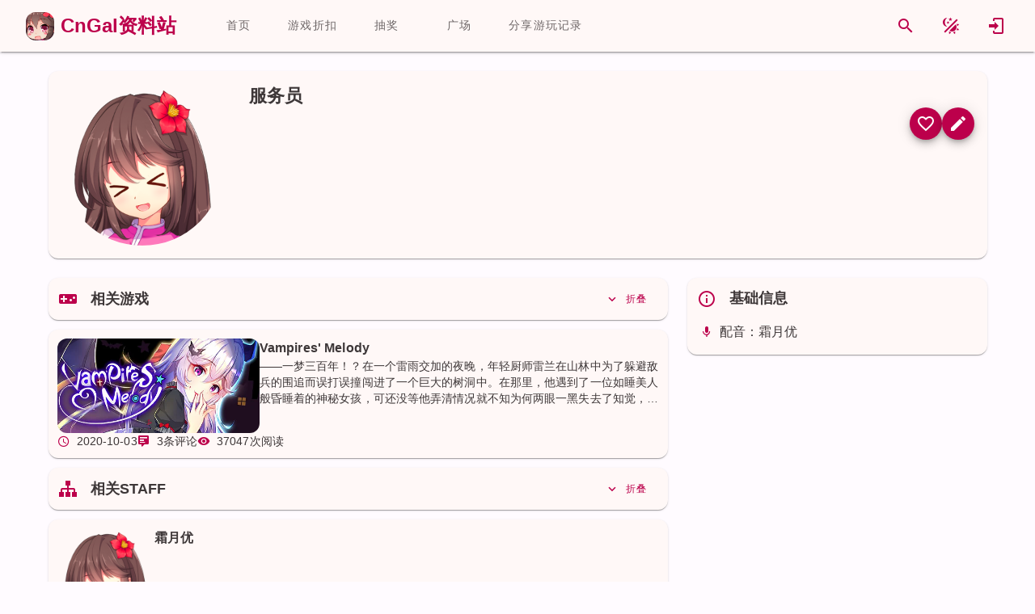

--- FILE ---
content_type: text/html; charset=utf-8
request_url: https://www.cngal.org/entries/index/1418
body_size: 17698
content:
<!DOCTYPE html>
<html lang="zh-CN"><head><meta charset="utf-8">
    <meta name="viewport" content="width=device-width, initial-scale=1.0">
    <meta name="keywords" content="galgame,cngal,国产galgame,中文galgame,gal,二次元,国产gal,中文gal">

    <link rel="icon" href="favicon.ico" type="image/x-icon">
    <link rel="shortcut icon" href="favicon.ico" type="image/x-icon">
    <link rel="apple-touch-icon" href="icon-512.png">

    <meta http-equiv="X-UA-Compatible" content="IE=edge,chrome=1">

    <meta name="sogou_site_verification" content="rdtePt6zM1">
    <meta name="shenma-site-verification" content="966d1197093bc0c3cb96125cfd07c5bc_1632156168">
    <meta name="360-site-verification" content="5640406dc9f1d06cee13b5f90b581abf">

    <base href="/">

    
    <link rel="search" type="application/opensearchdescription+xml" target="_blank" class="external-link" href="https://app.cngal.org/_content/CnGalWebSite.Shared/OpenSearch.xml" title="CnGal资料站">

    
    <link rel="stylesheet" href="https://res.cngal.org/_content/Masa.Blazor/css/masa-blazor.min.css">

    
    <link rel="stylesheet" href="https://cdn.masastack.com/npm/vditor/3.8.12/dist/index.css">

    
    <link rel="stylesheet" href="https://cdn.masastack.com/npm/@mdi/font@7.1.96/css/materialdesignicons.min.css" />

    
    
    <link rel="stylesheet" href="https://res.cngal.org/_content/CnGalWebSite.Shared/css/bundle.min.css">

    
    <link rel="stylesheet" href="https://res.cngal.org/_content/CnGalWebSite.Shared/css/break-point.css">
    <!--Blazor:{"type":"server","prerenderId":"56cf415dd15f415c961667998e0a003c","key":{"locationHash":"77D12F14A8105320B1AAED6AE7E689DA0EC4483270A645E84079EAA0FFDF550D:9","formattedComponentKey":""},"sequence":0,"descriptor":"CfDJ8PSZKsTheahNgyCS9Y5t6ZJVKj3JY1hKJkng97TLTy6I5yY2qxoSvVqzhf5RhVyX0/4oFur38Zz5s895ij4nTVLSqmHYvzEuhJ\u002B69R8lM8rav\u002ByIk8LDn2VwLuHCbrWHoJucwtiWojJlR/fGQPFn2AZyWlqWoy0/789rFek\u002BciHsB77IHjB8jkU4vzkXIWKlPdsIu22TjDMS7bc9iOxo9tNU026u7mM1wXdp4gKSL4PCCdvVvla5TguHDq4HfQZ9/NgSHAO1X\u002B9zTJWX0OI1bIGyiYeXHHDyy31WWJtK26DAuczSAuxd4DEyM21X/HB7YguOTD4\u002B4aeyOESwTwT4E0\u002BDl6rPAnF44TCOa9kY52MYGj2InbLeKMfGEup0yxqjNluIAaJ2Cz5V7l39KT/mRnghBwSsruP3UnoV1UN7IE6nipOBCBlymoYk9LUAuCtWcd0STu8lY3YgWWYGWSB2glq6XdDyfHOeOSBNSZvhNZ2fGWkKw2qYnI2bZIbtSr9qrtUcfia/ORLsLeV5ghzSXk88vWkM210eSAz4b3a/81U/CAHa13Ii0nRuCMBHuidSotB7ou8Erzdoh3/T4UlzWQw="}--><title>&#x670D;&#x52A1;&#x5458; - CnGal &#x4E2D;&#x6587;GalGame&#x8D44;&#x6599;&#x7AD9;</title><meta name="description" content="CnGal&#x8D44;&#x6599;&#x7AD9;&#x7684;&#x5EFA;&#x7AD9;&#x76EE;&#x7684;&#x662F;&#x6536;&#x96C6;&#xFF0C;&#x7D22;&#x5F15;&#x56FD;&#x4EA7;gal&#x53CA;&#x4E2D;&#x6587;&#x5316;galgame&#x8D44;&#x6599;&#x3001;&#x6587;&#x7AE0;&#x3001;&#x653B;&#x7565;&#xFF0C;&#x4E3A;galgame&#x540C;&#x597D;&#x4EEC;&#x63D0;&#x4F9B;&#x65B9;&#x4FBF;&#x3002;" />
    <meta itemprop="name" content="&#x670D;&#x52A1;&#x5458; - CnGal &#x4E2D;&#x6587;GalGame&#x8D44;&#x6599;&#x7AD9;" />
    <meta itemprop="image" content="" /><meta name="applicable-device" content="pc"><!--Blazor:{"prerenderId":"56cf415dd15f415c961667998e0a003c"}-->
    <!--Blazor:{"type":"server","prerenderId":"33f22f7c95454ccb88cba88166999896","key":{"locationHash":"9FF25149E315190D744E6FBCABF1364AB374D911AD2F126E4ECC9D8030F14D67:11","formattedComponentKey":""},"sequence":1,"descriptor":"CfDJ8PSZKsTheahNgyCS9Y5t6ZJ01Ic5hWrrZW0xHtcShBmre/BO7\u002BzC1DridR4A82JkB3HBoDTyi2krXuAe91KTR4KUn4NZX\u002Brf79po5KEjGJzv6VwPfpZJL1xcwB89REm3He59kd2VXA7b5H2xEr\u002B/dj633RD/tFdu8\u002BKeWLmHkRsYzIkAty53zAqsPQSHG0tLbctODW7Qf1goPkeFqQZXriqzVPKORihzZ9tabxaomYIQNmocmRnF0cEd1MtvtTjySn23rCw3\u002BcT9cdkGrk\u002BOS3eMYFguXpuXcUtSiG1nf3za5dYmQLy01XayxtIOHeHAQah7/eAwPvS\u002BJfsYjYm4x/HYXj7Pm9i4desGWHw\u002BG69lV5r2BHvc\u002BngKUr5wgAd\u002BihtSfpaGj7GqRl8z4DiRHZj3dkPbHrko1yUKZPonwf\u002BCTqTrY4dLxz\u002ByMy0TmwkIxbh96F90U\u002BS7wl4apANGGP/VvITsdl1NX/KZyPY5HBuzpyIcKt2LuNPo5n2gti28R8ebnjiSD2JpbjUN3P6uSI4n73h\u002By0qnsIZql5RsYWaTtv2HddTPIde5gebadjmJOyaLRweOcpMdL8\u002BuL/7pDPCOggbFRmSdUxz2Px5f9tzL"}--><script type="application/ld+json">{"@context":"https://schema.org","@type":"ItemList","itemListElement":[{"@type":"ListItem","position":1,"url":"https://www.cngal.org/entries/1416"},{"@type":"ListItem","position":2,"url":"https://www.cngal.org/entries/15"}]}</script><!--Blazor:{"prerenderId":"33f22f7c95454ccb88cba88166999896"}-->
    <style id="masa-blazor-theme-stylesheet" type="text/css">:root {
  color-scheme: normal;
  --m-theme-primary: 188, 0, 75;
  --m-theme-primary-text: 188, 0, 75;
  --m-theme-on-primary: 255, 255, 255;
  --m-theme-secondary: 117, 86, 91;
  --m-theme-secondary-text: 117, 86, 91;
  --m-theme-on-secondary: 255, 255, 255;
  --m-theme-accent: 121, 88, 49;
  --m-theme-accent-text: 121, 88, 49;
  --m-theme-on-accent: 255, 255, 255;
  --m-theme-info: 33, 150, 243;
  --m-theme-info-text: 33, 150, 243;
  --m-theme-on-info: 255, 255, 255;
  --m-theme-success: 76, 175, 80;
  --m-theme-success-text: 76, 175, 80;
  --m-theme-on-success: 255, 255, 255;
  --m-theme-warning: 251, 140, 0;
  --m-theme-warning-text: 251, 140, 0;
  --m-theme-on-warning: 255, 255, 255;
  --m-theme-error: 186, 26, 26;
  --m-theme-error-text: 186, 26, 26;
  --m-theme-on-error: 255, 255, 255;


  --m-theme-surface-dim: 236, 224, 224;
  --m-theme-surface: 255, 251, 255;
  --m-theme-surface-bright: 255, 251, 255;
  --m-theme-surface-container-lowest: 255, 255, 255;
  --m-theme-surface-container-low: 255, 248, 247;
  --m-theme-surface-container: 251, 238, 238;
  --m-theme-surface-container-high: 236, 224, 224;
  --m-theme-surface-container-highest: 207, 196, 196;
  --m-theme-on-surface: 32, 26, 27;
  --m-theme-inverse-surface: 54, 47, 47;
  --m-theme-inverse-on-surface: 251, 238, 238;
  --m-theme-inverse-primary: 255, 178, 190;

  --m-border-opacity: 0.12;
  --m-idle-opacity: 0.04;
  --m-hover-opacity: 0.04;
  --m-focus-opacity: 0.12;
  --m-disabled-opacity: 0.38;
  --m-activated-opacity: 0.12;
  --m-highlight-opacity: 0.16;
  --m-high-emphasis-opacity: 0.87;
  --m-medium-emphasis-opacity: 0.6;
  --m-low-emphasis-opacity: 0.38;

  --m-theme-outline: var(--m-theme-on-surface), var(--m-low-emphasis-opacity);
  --m-theme-outline-variant: var(--m-theme-on-surface), var(--m-border-opacity);
}
.theme--light {
  color-scheme: normal;
  --m-theme-primary: 67, 24, 255;
  --m-theme-primary-text: 67, 24, 255;
  --m-theme-on-primary: 255, 255, 255;
  --m-theme-secondary: 92, 90, 133;
  --m-theme-secondary-text: 92, 90, 133;
  --m-theme-on-secondary: 255, 255, 255;
  --m-theme-accent: 143, 69, 111;
  --m-theme-accent-text: 143, 69, 111;
  --m-theme-on-accent: 255, 255, 255;
  --m-theme-info: 33, 150, 243;
  --m-theme-info-text: 33, 150, 243;
  --m-theme-on-info: 255, 255, 255;
  --m-theme-success: 76, 175, 80;
  --m-theme-success-text: 76, 175, 80;
  --m-theme-on-success: 255, 255, 255;
  --m-theme-warning: 251, 140, 0;
  --m-theme-warning-text: 251, 140, 0;
  --m-theme-on-warning: 255, 255, 255;
  --m-theme-error: 255, 84, 73;
  --m-theme-error-text: 255, 84, 73;
  --m-theme-on-error: 255, 255, 255;


  --m-theme-surface-dim: 255, 255, 255;
  --m-theme-surface: 255, 255, 255;
  --m-theme-surface-bright: 255, 255, 255;
  --m-theme-surface-container-lowest: 255, 255, 255;
  --m-theme-surface-container-low: 255, 255, 255;
  --m-theme-surface-container: 255, 255, 255;
  --m-theme-surface-container-high: 245, 245, 245;
  --m-theme-surface-container-highest: 224, 224, 224;
  --m-theme-on-surface: 0, 0, 0;
  --m-theme-inverse-surface: 48, 47, 59;
  --m-theme-inverse-on-surface: 243, 238, 255;
  --m-theme-inverse-primary: 197, 192, 255;

  --m-border-opacity: 0.12;
  --m-idle-opacity: 0.04;
  --m-hover-opacity: 0.04;
  --m-focus-opacity: 0.12;
  --m-disabled-opacity: 0.38;
  --m-activated-opacity: 0.12;
  --m-highlight-opacity: 0.16;
  --m-high-emphasis-opacity: 0.87;
  --m-medium-emphasis-opacity: 0.6;
  --m-low-emphasis-opacity: 0.38;

  --m-theme-outline: var(--m-theme-on-surface), var(--m-low-emphasis-opacity);
  --m-theme-outline-variant: var(--m-theme-on-surface), var(--m-border-opacity);
} 
.theme--dark {
  color-scheme: dark;
  --m-theme-primary: 197, 192, 255;
  --m-theme-primary-text: 197, 192, 255;
  --m-theme-on-primary: 36, 0, 162;
  --m-theme-secondary: 146, 143, 159;
  --m-theme-secondary-text: 146, 143, 159;
  --m-theme-on-secondary: 48, 47, 60;
  --m-theme-accent: 169, 136, 151;
  --m-theme-accent-text: 169, 136, 151;
  --m-theme-on-accent: 65, 41, 53;
  --m-theme-info: 33, 150, 243;
  --m-theme-info-text: 33, 150, 243;
  --m-theme-on-info: 255, 255, 255;
  --m-theme-success: 76, 175, 80;
  --m-theme-success-text: 76, 175, 80;
  --m-theme-on-success: 255, 255, 255;
  --m-theme-warning: 251, 140, 0;
  --m-theme-warning-text: 251, 140, 0;
  --m-theme-on-warning: 255, 255, 255;
  --m-theme-error: 255, 180, 171;
  --m-theme-error-text: 255, 180, 171;
  --m-theme-on-error: 105, 0, 5;


  --m-theme-surface-dim: 18, 18, 18;
  --m-theme-surface: 18, 18, 18;
  --m-theme-surface-bright: 18, 18, 18;
  --m-theme-surface-container-lowest: 17, 17, 17;
  --m-theme-surface-container-low: 30, 30, 30;
  --m-theme-surface-container: 43, 43, 43;
  --m-theme-surface-container-high: 56, 56, 56;
  --m-theme-surface-container-highest: 69, 69, 69;
  --m-theme-on-surface: 255, 255, 255;
  --m-theme-inverse-surface: 228, 224, 240;
  --m-theme-inverse-on-surface: 48, 47, 59;
  --m-theme-inverse-primary: 79, 51, 255;

  --m-border-opacity: 0.12;
  --m-idle-opacity: 0.04;
  --m-hover-opacity: 0.04;
  --m-focus-opacity: 0.12;
  --m-disabled-opacity: 0.38;
  --m-activated-opacity: 0.12;
  --m-highlight-opacity: 0.16;
  --m-high-emphasis-opacity: 0.87;
  --m-medium-emphasis-opacity: 0.6;
  --m-low-emphasis-opacity: 0.38;

  --m-theme-outline: var(--m-theme-on-surface), var(--m-low-emphasis-opacity);
  --m-theme-outline-variant: var(--m-theme-on-surface), var(--m-border-opacity);
} 
.theme--pink-light {
  color-scheme: normal;
  --m-theme-primary: 188, 0, 75;
  --m-theme-primary-text: 188, 0, 75;
  --m-theme-on-primary: 255, 255, 255;
  --m-theme-secondary: 117, 86, 91;
  --m-theme-secondary-text: 117, 86, 91;
  --m-theme-on-secondary: 255, 255, 255;
  --m-theme-accent: 121, 88, 49;
  --m-theme-accent-text: 121, 88, 49;
  --m-theme-on-accent: 255, 255, 255;
  --m-theme-info: 33, 150, 243;
  --m-theme-info-text: 33, 150, 243;
  --m-theme-on-info: 255, 255, 255;
  --m-theme-success: 76, 175, 80;
  --m-theme-success-text: 76, 175, 80;
  --m-theme-on-success: 255, 255, 255;
  --m-theme-warning: 251, 140, 0;
  --m-theme-warning-text: 251, 140, 0;
  --m-theme-on-warning: 255, 255, 255;
  --m-theme-error: 186, 26, 26;
  --m-theme-error-text: 186, 26, 26;
  --m-theme-on-error: 255, 255, 255;


  --m-theme-surface-dim: 236, 224, 224;
  --m-theme-surface: 255, 251, 255;
  --m-theme-surface-bright: 255, 251, 255;
  --m-theme-surface-container-lowest: 255, 255, 255;
  --m-theme-surface-container-low: 255, 248, 247;
  --m-theme-surface-container: 251, 238, 238;
  --m-theme-surface-container-high: 236, 224, 224;
  --m-theme-surface-container-highest: 207, 196, 196;
  --m-theme-on-surface: 32, 26, 27;
  --m-theme-inverse-surface: 54, 47, 47;
  --m-theme-inverse-on-surface: 251, 238, 238;
  --m-theme-inverse-primary: 255, 178, 190;

  --m-border-opacity: 0.12;
  --m-idle-opacity: 0.04;
  --m-hover-opacity: 0.04;
  --m-focus-opacity: 0.12;
  --m-disabled-opacity: 0.38;
  --m-activated-opacity: 0.12;
  --m-highlight-opacity: 0.16;
  --m-high-emphasis-opacity: 0.87;
  --m-medium-emphasis-opacity: 0.6;
  --m-low-emphasis-opacity: 0.38;

  --m-theme-outline: var(--m-theme-on-surface), var(--m-low-emphasis-opacity);
  --m-theme-outline-variant: var(--m-theme-on-surface), var(--m-border-opacity);
} 
.theme--pink-dark {
  color-scheme: dark;
  --m-theme-primary: 255, 178, 190;
  --m-theme-primary-text: 255, 178, 190;
  --m-theme-on-primary: 102, 0, 37;
  --m-theme-secondary: 229, 189, 194;
  --m-theme-secondary-text: 229, 189, 194;
  --m-theme-on-secondary: 67, 41, 45;
  --m-theme-accent: 235, 191, 144;
  --m-theme-accent-text: 235, 191, 144;
  --m-theme-on-accent: 69, 43, 8;
  --m-theme-info: 33, 150, 243;
  --m-theme-info-text: 33, 150, 243;
  --m-theme-on-info: 255, 255, 255;
  --m-theme-success: 76, 175, 80;
  --m-theme-success-text: 76, 175, 80;
  --m-theme-on-success: 255, 255, 255;
  --m-theme-warning: 251, 140, 0;
  --m-theme-warning-text: 251, 140, 0;
  --m-theme-on-warning: 255, 255, 255;
  --m-theme-error: 255, 180, 171;
  --m-theme-error-text: 255, 180, 171;
  --m-theme-on-error: 105, 0, 5;


  --m-theme-surface-dim: 32, 26, 27;
  --m-theme-surface: 32, 26, 27;
  --m-theme-surface-bright: 77, 69, 70;
  --m-theme-surface-container-lowest: 0, 0, 0;
  --m-theme-surface-container-low: 32, 26, 27;
  --m-theme-surface-container: 54, 47, 47;
  --m-theme-surface-container-high: 77, 69, 70;
  --m-theme-surface-container-highest: 89, 80, 81;
  --m-theme-on-surface: 236, 224, 224;
  --m-theme-inverse-surface: 236, 224, 224;
  --m-theme-inverse-on-surface: 32, 26, 27;
  --m-theme-inverse-primary: 188, 0, 75;

  --m-border-opacity: 0.12;
  --m-idle-opacity: 0.04;
  --m-hover-opacity: 0.04;
  --m-focus-opacity: 0.12;
  --m-disabled-opacity: 0.38;
  --m-activated-opacity: 0.12;
  --m-highlight-opacity: 0.16;
  --m-high-emphasis-opacity: 0.87;
  --m-medium-emphasis-opacity: 0.6;
  --m-low-emphasis-opacity: 0.38;

  --m-theme-outline: var(--m-theme-on-surface), var(--m-low-emphasis-opacity);
  --m-theme-outline-variant: var(--m-theme-on-surface), var(--m-border-opacity);
} 

.m-application .surface-dim {
    background-color: rgba(var(--m-theme-surface-dim)) !important;
    color: rgba(var(--m-theme-on-surface)) !important;
}
.m-application .surface {
    background-color: rgba(var(--m-theme-surface)) !important;
    color: rgba(var(--m-theme-on-surface)) !important;
}
.m-application .surface-bright {
    background-color: rgba(var(--m-theme-surface-bright)) !important;
    color: rgba(var(--m-theme-on-surface)) !important;
}
.m-application .surface-container-lowest {
    background-color: rgba(var(--m-theme-surface-container-lowest)) !important;
    color: rgba(var(--m-theme-on-surface)) !important;
}
.m-application .surface-container-low {
    background-color: rgba(var(--m-theme-surface-container-low)) !important;
    color: rgba(var(--m-theme-on-surface)) !important;
}
.m-application .surface-container {
    background-color: rgba(var(--m-theme-surface-container)) !important;
    color: rgba(var(--m-theme-on-surface)) !important;
}
.m-application .surface-container-high {
    background-color: rgba(var(--m-theme-surface-container-high)) !important;
    color: rgba(var(--m-theme-on-surface)) !important;
}
.m-application .surface-container-highest {
    background-color: rgba(var(--m-theme-surface-container-highest)) !important;
    color: rgba(var(--m-theme-on-surface)) !important;
}
.m-application .inverse-surface {
    background-color: rgba(var(--m-theme-inverse-surface)) !important;
    color: rgba(var(--m-theme-inverse-on-surface)) !important;
}
.m-application .primary {
    background-color: rgba(var(--m-theme-primary)) !important;
    color: rgba(var(--m-theme-on-primary)) !important;
}
.m-application .secondary {
    background-color: rgba(var(--m-theme-secondary)) !important;
    color: rgba(var(--m-theme-on-secondary)) !important;
}
.m-application .accent {
    background-color: rgba(var(--m-theme-accent)) !important;
    color: rgba(var(--m-theme-on-accent)) !important;
}
.m-application .tertiary {
    background-color: rgba(var(--m-theme-tertiary)) !important;
    color: rgba(var(--m-theme-on-tertiary)) !important;
}
.m-application .info {
    background-color: rgba(var(--m-theme-info)) !important;
    color: rgba(var(--m-theme-on-info)) !important;
}
.m-application .success {
    background-color: rgba(var(--m-theme-success)) !important;
    color: rgba(var(--m-theme-on-success)) !important;
}
.m-application .warning {
    background-color: rgba(var(--m-theme-warning)) !important;
    color: rgba(var(--m-theme-on-warning)) !important;
}
.m-application .error {
    background-color: rgba(var(--m-theme-error)) !important;
    color: rgba(var(--m-theme-on-error)) !important;
}
.m-application .primary--text {
    color: rgba(var(--m-theme-primary)) !important;
    caret-color: rgba(var(--m-theme-primary)) !important;
}
.m-application .secondary--text {
    color: rgba(var(--m-theme-secondary)) !important;
    caret-color: rgba(var(--m-theme-secondary)) !important;
}
.m-application .accent--text {
    color: rgba(var(--m-theme-accent)) !important;
    caret-color: rgba(var(--m-theme-accent)) !important;
}
.m-application .tertiary--text {
    color: rgba(var(--m-theme-tertiary)) !important;
    caret-color: rgba(var(--m-theme-tertiary)) !important;
}
.m-application .info--text {
    color: rgba(var(--m-theme-info)) !important;
    caret-color: rgba(var(--m-theme-info)) !important;
}
.m-application .success--text {
    color: rgba(var(--m-theme-success)) !important;
    caret-color: rgba(var(--m-theme-success)) !important;
}
.m-application .warning--text {
    color: rgba(var(--m-theme-warning)) !important;
    caret-color: rgba(var(--m-theme-warning)) !important;
}
.m-application .error--text {
    color: rgba(var(--m-theme-error)) !important;
    caret-color: rgba(var(--m-theme-error)) !important;
}
.m-application .inverse-primary--text {
    color: rgba(var(--m-theme-inverse-primary)) !important;
    caret-color: rgba(var(--m-theme-inverse-primary)) !important;
}
.m-application .outline {
    border-color: rgba(var(--m-theme-outline)) !important;
}
.m-application .outline-variant {
    border-color: rgba(var(--m-theme-outline-variant)) !important;
}</style></head>

<body><!--Blazor:{"type":"server","prerenderId":"0952a79eecd64e658ab98cc009ab6729","key":{"locationHash":"460E3EAE8ADFBF74005B2E19B4B8D5781375D8880AACE1A4F304D0390090F748:16","formattedComponentKey":""},"sequence":2,"descriptor":"CfDJ8PSZKsTheahNgyCS9Y5t6ZJdLkTPDBbVZ8ehkGuQk5DUXkjE1AyXx9pJ7syFC6MCq7xKspY/CZ8YxeDGs2KcMhqss6C2BcpiQs8RmQ\u002BoDcCE5KvFzJf9iANVj7MxHOwmB9KoFTtiU8aSooJow67r259Z1gwoJyIP1HgluMKpzcwiorsJc3R2sb3DBP6QJLrBk\u002B5nyq/RXInwWi5LEzq7iDu2lXoqHXvmXdQpnUbz4k0ZXsQQz14zaP2Z\u002B\u002BI8HBVkKhXwRbOio/ks26xgW3ra2wXmzAuuVPg37EFIzkIqELaCnpw/KSR/vAeOLDY5fjnyL9XSS6C9yHltJheru6YXhEub6lNWRhIiTqTEOphmBs4bEX81dAOZTsy5b\u002B\u002BWgdoBHVAO5H92YupKDtgU0y7MVAYIPjOSJev4i4e\u002BDWpwp4JkmMB3W\u002BoFXKmesiccrQb/EzuVgILC\u002BQRGCdqWAhw1caMVErr\u002Bc9kMNWummn\u002BngdkXIAK2SJvT86yKjyZI2XA3AIg80bV7ob96Y/7h78fOEIumHIRRrH0JGs4rAiDUCpyaPF1WW3yXUQo7IH8HHx0elbupOmUD\u002B9x8KkOlvDZBZJgvP55t4XkPKZC3iRgLv3SbBe5Y3LOoIiukqFY\u002B4Yp\u002B4wpPBL4k2mbvRhyIaL7himHzWUgJQ4WwF7BnFiCHO/qZ8Mg5qxqbB9zzPw6sYod8CjBOiLNLHHgCmUfxe6\u002BJt8s="}--><link rel="stylesheet" href="https://res.cngal.org/_content/CnGalWebSite.Shared/css/light/bundle-light.min.css"><link rel="stylesheet" href="https://res.cngal.org/css/atom-one-light.min.css"><!--Blazor:{"prerenderId":"0952a79eecd64e658ab98cc009ab6729"}-->

    <!--Blazor:{"type":"server","prerenderId":"6b2d2cdd0a2a4d7094d44e70d1dc4e60","key":{"locationHash":"5263C5F815DB749DB2FFB58C74B79BBF03369689DB191158C0B6244D42129402:19","formattedComponentKey":""},"sequence":3,"descriptor":"CfDJ8PSZKsTheahNgyCS9Y5t6ZLhxCf6BldZkMzLfQ4anzvbSZxMHbSVTvezobEClZtS/kZWyGutomtIR9QD7/chFQvuk6RO\u002Biael51Tbk6y9TLAbPMI9cT\u002B2X5RHoCNamq/qZFR3A\u002BakfsjU1xW6gzKXV290auUd/CjHya09UhQs1RDFHkV2RkKvYsBs9LfvepYmbcC3S\u002B\u002BBLnquj6RX4VcM5PpkESmuo2E0UMmO\u002BgrLLTTnMa9zGuTtfvp/iwVtawgECtZbfHU1QJRmkSGzB2oTtdqal8umdQEfrhsNlX6XgDB4ycG3n8fa5tBfWoY5gs2wd2hjA\u002BkHI2ETeWFCyajwuyls5X7hlUlnS0lsHc7BR7I3H5TixtZyRvOsL\u002B7oDff3QMoTfbptiYLkZomSqI1Y7h93fgREdVStn9SrUR8TPLbzjmy\u002B6PYN8akSuTSgAh8kf\u002BvK6LQa4CHyQmgMOrcRDCMcklgzXIJhORkjDPpAV3uud1AHyxgwG5gkVOR1w0dhiDWUYKrQ4srd2enZFyOigQViGDwSP92d380Toi5yZ4bh/SHwvSnnyraUAmR8nqePgL/CfO\u002B9If2nYLcbkr8EMVcC9KUKgo0XgsMXWNcuAS4cnYTJZ5onjj0WH5Uvrgj2hoZ0k6lJDHeRbBzOd9LHJHBSgltuupGwdThc9Rbyh\u002BkZxvNcrMooijrjt\u002BeayJiot1SRqbireg0Fq\u002BWubz44CvEYpsWKIDzS8DGaWmhUT\u002BrcmUrPEwJFGXzQPs91aL82AgzIb\u002B9KZJZtwJ\u002BZqqwGhY5U8S5o6pcSeinC6/C6iJ87KKpujEPDpZwqILOGb7L1nIuYa6M5OjuiIxNR/NX7k8qUZFbEZjF0Wyl4gIZYFQz"}--><div class="m-application m-application--is-ltr theme--pink-light" data-app><div class="m-application__wrap"><div class="kanban-live2d d-none" id="kanban-live2d" style="left: 0px;top: 0px;width: 300px;height: 500px;"><canvas id="live2d" width="300" height="500" class="live2d"></canvas>
<canvas id="live2d-cache" style="display:none"></canvas>
    <style>
    .float-button {
    height: 30px;width: 30px;
    }
</style>

<div id="kanban-button-group" class="button-group user-select-none" style="left: 220px;bottom: 0px;"><div class="float-button-card"><button class="float-button " _activator_0eb34160-c742-4993-bdb8-629304af9197 aria-haspopup><img src="./_content/CnGalWebSite.Kanban/images/quit.png" draggable="false" /></button>

<span class="m-tooltip m-tooltip--bottom m-tooltip--attached"></span></div>
    <div class="float-button-card"><button class="float-button cngal-switch-entry-style" _activator_b8745b66-df04-4b1f-a888-6a65462d02c0 aria-haspopup><img src="./_content/CnGalWebSite.Kanban/images/entrystyle.png" draggable="false" /></button>

<span class="m-tooltip m-tooltip--bottom m-tooltip--attached"></span></div><div class="float-button-card"><div class="m-menu"></div>

<button class="float-button " _activator_b0c5db9b-03fc-48cb-848a-8527c644720b aria-haspopup _activator_ca5b4eac-f43c-480f-a4ce-bce604784bc8><img src="./_content/CnGalWebSite.Kanban/images/tool.png" draggable="false" /></button>

<span class="m-tooltip m-tooltip--bottom m-tooltip--attached"></span></div>



    <div class="m-dialog__container" role="dialog"></div>


    <div class="m-dialog__container" role="dialog"></div>


    <div class="m-dialog__container" role="dialog"></div>
    <div class="float-button-card"><div class="m-menu"></div>

<button class="float-button cngal-kanban-set-expression" _activator_6b079333-7729-423a-9ebb-e2197048cac3 aria-haspopup _activator_5ca1de3f-7d9a-4c8b-b0e2-e46272d537e8><img src="./_content/CnGalWebSite.Kanban/images/face.png" draggable="false" /></button>

<span class="m-tooltip m-tooltip--bottom m-tooltip--attached"></span></div>
    <div class="float-button-card"><div class="m-menu"></div>

<button class="float-button cngal-kanban-switch-clothes" _activator_56602ea4-6f84-4797-bc97-56b122b976da aria-haspopup _activator_54e0bb60-8fcb-4008-9640-0e8e6b1d96fc><img src="./_content/CnGalWebSite.Kanban/images/clothes.png" draggable="false" /></button>

<span class="m-tooltip m-tooltip--bottom m-tooltip--attached"></span></div>
    
    <div class="float-button-card"><button class="float-button " _activator_51b4e923-2d6f-4ecf-bef3-89e17e0df854 aria-haspopup><img src="./_content/CnGalWebSite.Kanban/images/setting.png" draggable="false" /></button>

<span class="m-tooltip m-tooltip--bottom m-tooltip--attached"></span></div>


    <div class="m-dialog__container" role="dialog"></div>
    <div class="float-button-card"><button class="float-button " _activator_0ed5e5a0-e236-4170-bc6e-cef58495effe aria-haspopup><img src="./_content/CnGalWebSite.Kanban/images/top.png" draggable="false" /></button>

<span class="m-tooltip m-tooltip--bottom m-tooltip--attached"></span></div></div>
    <div class="kanban-dialogbox " id="kanban-dialogbox" style="left: -110px;bottom: 525px;"><div class="md-card   color-background" style="width: fit-content;opacity: 0;"><div class="md-card   color-background" style="width: 400px;min-height: 125px;flex-direction: row;">
            <div class="content-card  pa-3"><div class="title-medium name">                    看板娘：
                </div>
                <div class="label-large text">&#x300E;&#x300F;</div></div>
            <button type="button" StopPropagation="StopPropagation" ripple class="m-btn m-btn--icon m-btn--round m-size--default theme--pink-light primary--text"><span class="m-btn__content">
            
            <i class="m-icon theme--pink-light mdi mdi-close"></i>
            </span></button></div></div></div>
    <div class="md-card  kanban-chat-card d-none color-background" style="left: -110px;bottom: 525px;" id="kanban-chatcard"><div style="width:370px;"><div class="button-card"><div><button type="button" _activator_cd53b62e-2928-40b5-9388-166f251e9d93 aria-haspopup StopPropagation="StopPropagation" ripple class="m-btn m-btn--icon m-btn--round m-btn--text m-size--default theme--pink-light primary--text"><span class="m-btn__content">
            
            <i class="m-icon theme--pink-light mdi mdi-refresh"></i>
            </span></button>

<span class="m-tooltip m-tooltip--bottom m-tooltip--attached"></span></div>
            <div><button type="button" _activator_72982565-10ad-4b40-845d-99aab12fc12d aria-haspopup StopPropagation="StopPropagation" ripple class="m-btn m-btn--icon m-btn--round m-btn--text m-size--default theme--pink-light primary--text close-button"><span class="m-btn__content">
            
            <i class="m-icon theme--pink-light mdi mdi-close"></i>
            </span></button>

<span class="m-tooltip m-tooltip--bottom m-tooltip--attached"></span></div></div><div Class="chat-input-card"><div style="width: 100%;"><div class="d-flex" style="justify-content: center;"><div class="m-progress-circular m-progress-circular--visible m-progress-circular--indeterminate primary--text" style="height: 40px;width: 40px;"><svg style="transform: rotate(0deg)" viewBox="22.22222222222222 22.22222222222222 44.44444444444444 44.44444444444444"><circle class="m-progress-circular__overlay" stroke-dashoffset="125.66370614359172px" fill="transparent" cx="44.44444444444444" cy="44.44444444444444" r="20" stroke-width="4.444444444444445" stroke-dasharray="125.664"></circle></svg>
    <div class="m-progress-circular__info"></div></div></div>
         <div class="mt-3 text-center">正在加载......</div></div></div></div></div>

</div>
    
    

    <div class="m-dialog__container" role="dialog"></div>
    
    
    <audio id="bgMusic"></audio>
    <header class="m-sheet theme--pink-light m-toolbar m-app-bar m-app-bar--app m-app-bar--fixed elevation-2" style="height: 64px;transform: translateY(0px);margin-top: 0px;left: 0px;right: 0px;background-color: rgba(var(--m-theme-surface-container-low))!important;"><div class="m-toolbar__content" style="height: 64px;"><div style=" word-break: keep-all;" class="ms-4 me-8"><a class="d-flex" href="/"><div style="display: flex; align-items: center;"><img src="https://res.cngal.org/_content/CnGalWebSite.Shared/images/logo.png" style="height:35px;width:35px;border-radius: var(--md-card-border-radius);" alt="logo">

        <div style="font-size:24px;" class="ms-2 fw-bold d-none d-md-flex primary-text">
            CnGal资料站
        </div></div></a></div>
    <div class="m-tabs theme--pink-light cngal-main-tab-card"><div class="m-item-group theme--pink-light m-slide-group m-tabs-bar">
        <div class="m-slide-group__wrapper"><div class="m-slide-group__content m-tabs-bar__content"><div class="m-tabs-slider-wrapper"><div class="m-tabs-slider primary"></div></div><a href="/" ripple class="m-tab">首页</a>
        <a href="/discount" ripple class="m-tab">游戏折扣</a>
        <a href="/lotteries" ripple class="m-tab">抽奖</a>
        <a href="/square" ripple class="m-tab">广场</a>
        <a href="/sharegames/new" ripple class="m-tab">分享游玩记录</a></div></div>
        </div></div>
    <div class="spacer"></div>
    <a type="button" _activator_30a342a6-649a-4cb9-880d-8cc72370ffbf aria-haspopup StopPropagation="StopPropagation" href="/search" ripple class="m-btn m-btn--icon m-btn--round m-size--default theme--pink-light primary--text mr-2"><span class="m-btn__content">
            
            <i class="m-icon theme--pink-light mdi mdi-magnify"></i>
            </span></a>

<span class="m-tooltip m-tooltip--bottom m-tooltip--attached"></span>
    <button type="button" _activator_816502cd-6411-4e71-bea5-52fa3ae19355 aria-haspopup StopPropagation="StopPropagation" ripple class="m-btn m-btn--icon m-btn--round m-size--default theme--pink-light primary--text mr-2"><span class="m-btn__content">
            
            <i class="m-icon theme--pink-light mdi mdi-theme-light-dark"></i>
            </span></button>

<span class="m-tooltip m-tooltip--bottom m-tooltip--attached"></span>
<style>
    .theme-color-preview {
        width: 24px;
        height: 24px;
        border-radius: 50%;
        border: 2px solid rgba(255, 255, 255, 0.3);
        box-shadow: 0 2px 4px rgba(0, 0, 0, 0.2);
        flex-shrink: 0;
    }

</style>



    <div class="m-dialog__container" role="dialog"></div>
        <button type="button" _activator_e2634309-3b10-4470-a8f7-62fac0c91cc3 aria-haspopup StopPropagation="StopPropagation" ripple class="m-btn m-btn--icon m-btn--round m-size--default theme--pink-light primary--text mr-2"><span class="m-btn__content">
            
            <i class="m-icon theme--pink-light mdi mdi-login"></i>
            </span></button>

<span class="m-tooltip m-tooltip--bottom m-tooltip--attached"></span></div></header>

<main class="m-main" style="padding-top: 64px;padding-right: 0px;padding-bottom: 0px;padding-left: 0px;"><div class="m-main__wrap"><div class="variable container">
<div class="default-card"><div class="row" itemscope itemtype="http://schema.org/Role"><div class="col-12"><div><div class="md-card  md-main-info-card role  entry-card-default main-card color-background"><div class="image-card"><img src="https://res.cngal.org/_content/CnGalWebSite.Shared/images/default/user.png" alt="&#x670D;&#x52A1;&#x5458;" itemprop="image" /></div>
    <div class="content-card"><h1 class="title-large" itemprop="name">&#x670D;&#x52A1;&#x5458;</h1>

        
        <div class="brief label-large text-truncate-3 "></div>
        <div class="options-card"><button type="button" _activator_d319e47e-b526-4e8f-9d8b-874b300cfc28 aria-haspopup StopPropagation="StopPropagation" ripple class="m-btn m-btn--is-elevated m-btn--fab m-btn--has-bg m-btn--round m-size--small theme--pink-light primary"><span class="m-btn__content">
            
            <i class="m-icon theme--pink-light mdi mdi-heart-outline"></i>
            </span></button>

<span class="m-tooltip m-tooltip--bottom m-tooltip--attached"></span>

    <div class="m-dialog__container" role="dialog"></div>

                    <div class="m-menu"></div>

<button type="button" _activator_567e2c09-13c9-4203-9638-ea099dcd5236 aria-haspopup _activator_daf9c6bd-e018-4e59-8d68-1cff719041ae ripple class="m-btn m-btn--is-elevated m-btn--fab m-btn--has-bg m-btn--round m-size--small theme--pink-light primary cngal-edit-button"><span class="m-btn__content">
            
            <i class="m-icon theme--pink-light mdi mdi-pencil"></i>
            </span></button>

<span class="m-tooltip m-tooltip--bottom m-tooltip--attached"></span>



    <div class="m-dialog__container" role="dialog"></div>


    <div class="m-dialog__container" role="dialog"></div></div></div></div></div></div><div class="col-12 col-lg-8  order-2 order-lg-1 "><div><div itemscope itemtype="https://schema.org/ItemList"><div><section class=""><div class="md-card  title-container-card h-100  color-background"><div class="title-card pa-3 "><h2 class="-text title-large-card"><i class="m-icon theme--pink-light mdi mdi-gamepad-square me-4"></i>
                    &#x76F8;&#x5173;&#x6E38;&#x620F;</h2>
                <div class="button-card"><button type="button" StopPropagation="StopPropagation" ripple class="m-btn m-btn--rounded m-btn--text m-size--small theme--pink-light primary--text"><span class="m-btn__content">
            
            <i class="m-icon m-icon--left theme--pink-light mdi mdi-chevron-down"></i>&#x6298;&#x53E0;
            </span></button></div></div></div><div class="md-card   content-card mt-3 "><div><div class="mb-3"><div class="md-card show-hover-style entry-card-default relevance-card    color-background"><div class="main-card"><a href="/entries/index/15" class="md-card show-hover-style pointer "><img src="https://tucang.cngal.top/api/image/show/8540263c8927fb8fe783cc82f32d7795?https://media.st.dl.eccdnx.com/steam/apps/1377360/header.jpg" class="" alt="Vampires&#x27; Melody" /></a>
        <div class="content-card"><div class="head-card"><a href="/entries/index/15" class="md-card show-hover-style title-card pointer "><div class="name text-truncate-2"><span class="title-medium">Vampires&#x27; Melody</span></div></a>
                </div><a href="/entries/index/15" class="md-card show-hover-style pointer "><div class="brief text-truncate-3  label-large">&#x2014;&#x2014;&#x4E00;&#x68A6;&#x4E09;&#x767E;&#x5E74;&#xFF01;&#xFF1F;&#x5728;&#x4E00;&#x4E2A;&#x96F7;&#x96E8;&#x4EA4;&#x52A0;&#x7684;&#x591C;&#x665A;&#xFF0C;&#x5E74;&#x8F7B;&#x53A8;&#x5E08;&#x96F7;&#x5170;&#x5728;&#x5C71;&#x6797;&#x4E2D;&#x4E3A;&#x4E86;&#x8EB2;&#x907F;&#x654C;&#x5175;&#x7684;&#x56F4;&#x8FFD;&#x800C;&#x8BEF;&#x6253;&#x8BEF;&#x649E;&#x95EF;&#x8FDB;&#x4E86;&#x4E00;&#x4E2A;&#x5DE8;&#x5927;&#x7684;&#x6811;&#x6D1E;&#x4E2D;&#x3002;&#x5728;&#x90A3;&#x91CC;&#xFF0C;&#x4ED6;&#x9047;&#x5230;&#x4E86;&#x4E00;&#x4F4D;&#x5982;&#x7761;&#x7F8E;&#x4EBA;&#x822C;&#x660F;&#x7761;&#x7740;&#x7684;&#x795E;&#x79D8;&#x5973;&#x5B69;&#xFF0C;&#x53EF;&#x8FD8;&#x6CA1;&#x7B49;&#x4ED6;&#x5F04;&#x6E05;&#x60C5;&#x51B5;&#x5C31;&#x4E0D;&#x77E5;&#x4E3A;&#x4F55;&#x4E24;&#x773C;&#x4E00;&#x9ED1;&#x5931;&#x53BB;&#x4E86;&#x77E5;&#x89C9;&#xFF0C;&#x518D;&#x6B21;&#x9192;&#x6765;&#x65F6;&#xFF0C;&#x4ED6;&#x4EEC;&#x5DF2;&#x7ECF;&#x6765;&#x5230;&#x4E86;&#x4E09;&#x767E;&#x5E74;&#x540E;&#x7684;&#x4E16;&#x754C;&#x2026;&#x2026;</div></a></div></div><div class="info-card"><div class="info-item"><i class="m-icon theme--pink-light primary--text mdi mdi-clock-outline me-2" style="font-size: 16px;"></i>
                    <div class="label-large">2020-10-03</div></div><div class="info-item"><i class="m-icon theme--pink-light primary--text mdi mdi-comment-text me-2" style="font-size: 16px;"></i>
                    <div class="label-large">3&#x6761;&#x8BC4;&#x8BBA;</div></div><div class="info-item"><i class="m-icon theme--pink-light primary--text mdi mdi-eye me-2" style="font-size: 16px;"></i>
                    <div class="label-large">37047&#x6B21;&#x9605;&#x8BFB;</div></div></div></div></div></div></div></section><section class=""><div class="md-card  title-container-card h-100  color-background"><div class="title-card pa-3 "><h2 class="-text title-large-card"><i class="m-icon theme--pink-light mdi mdi-sitemap me-4"></i>
                    &#x76F8;&#x5173;STAFF</h2>
                <div class="button-card"><button type="button" StopPropagation="StopPropagation" ripple class="m-btn m-btn--rounded m-btn--text m-size--small theme--pink-light primary--text"><span class="m-btn__content">
            
            <i class="m-icon m-icon--left theme--pink-light mdi mdi-chevron-down"></i>&#x6298;&#x53E0;
            </span></button></div></div></div><div class="md-card   content-card mt-3 "><div><div class="mb-3"><div class="md-card show-hover-style entry-card-default relevance-card    color-background"><div class="main-card"><a href="/entries/index/1416" class="md-card show-hover-style pointer "><img src="https://res.cngal.org/_content/CnGalWebSite.Shared/images/default/user.png" class="thum" alt="&#x971C;&#x6708;&#x4F18;" /></a>
        <div class="content-card"><div class="head-card"><a href="/entries/index/1416" class="md-card show-hover-style title-card pointer "><div class="name text-truncate-2"><span class="title-medium">&#x971C;&#x6708;&#x4F18;</span></div></a>
                </div><a href="/entries/index/1416" class="md-card show-hover-style pointer "><div class="brief text-truncate-3  label-large"></div></a></div></div></div></div></div></div></section></div></div>



    <div class="m-dialog__container" role="dialog"></div>

                    
                    <div><section class=""><div class="md-card  title-container-card h-100  color-background"><div class="title-card pa-3 "><h2 class="-text title-large-card"><i class="m-icon theme--pink-light mdi mdi-comment-text me-4"></i>
                    &#x7559;&#x8A00;&#x677F;</h2>
                <div class="button-card"></div></div></div><div class="md-card   content-card mt-3 ">
            <div class="md-card  pa-3 mb-4 w-100 color-background" style="align-items: center;"><button type="button" StopPropagation="StopPropagation" ripple class="m-btn m-btn--is-elevated m-btn--has-bg m-btn--rounded m-size--default theme--pink-light primary"><span class="m-btn__content">
            
            <i class="m-icon m-icon--left theme--pink-light mdi mdi-login"></i>&#x767B;&#x5165;&#x540E;&#x53D1;&#x8868;&#x8BC4;&#x8BBA;
            </span></button></div></div></section></div></div></div><div class="col-12 col-lg-4 order-1 order-lg-2 "><div class="mb-4"><section class="mb-4"><div class="md-card  title-container-card h-100  color-background"><div class="title-card pa-3 "><h2 class="-text title-large-card"><i class="m-icon theme--pink-light mdi mdi-information-outline me-4"></i>
                    &#x57FA;&#x7840;&#x4FE1;&#x606F;</h2>
                <div class="button-card"></div></div><div class=" content-card pa-3 pt-0"><div class="basic-info-group-card"><div><i class="m-icon theme--pink-light primary--text mdi mdi-microphone me-2" style="font-size: 16px;"></i>
        <span>配音：霜月优</span></div></div></div></div></section></div><div itemscope itemtype="https://schema.org/ItemList"><div></div></div>



    <div class="m-dialog__container" role="dialog"></div></div></div></div></div></div></main>

<footer class="m-footer m-footer--absolute m-footer--padless theme--pink-light m-sheet" style="height: auto;left: 0px;right: 0px;bottom: 0px;"><div class="md-card  w-100 pa-4 color-background" style="border-radius: 0;"><section class="cngal-about-card"><div class="head"><div class="introduce"><img src="https://res.cngal.org/_content/CnGalWebSite.Shared/images/footer_logo.png" alt="logo" loading="lazy">
            <div class="text">
                CnGal是一个非营利性的，立志于收集整理国内制作组创作及中文化的中文Galgame/AVG的介绍、攻略、评测、感想等内容的资料性质的网站。 此外，CnGal官方还会与圈内中文AVG制作组进行友好合作，如免费提供Banner广告位，网站服务器资源等。<br>
                <br>
                不良信息举报邮箱：help@cngal.org
            </div></div>
        <div class="links-groups"><div class="links-group"><h3>社交平台</h3>
                <div class="links-item"><a href="https://weibo.com/cngalorg" target="_blank">新浪微博</a>
                    <a href="https://space.bilibili.com/145239325" target="_blank">Bilibili</a>
                    <a href="https://www.zhihu.com/people/cngalorg" target="_blank">知乎</a></div></div>
            <div class="links-group"><h3>关于我们</h3>
                <div class="links-item"><a href="/about" class="me-2">概述</a>
                    <a href="/structure" class="me-2">组织架构</a>
                    <a href="/privacy" class="me-2">隐私协议</a>
                    <a href="/document?id=766">更新日志</a></div></div>
            <div class="links-group"><h3>其他</h3>
                <div class="links-item"><a href="https://open.cngal.org/" target="_blank">开放平台</a>
                    <a href="https://app.cngal.org/" target="_blank">PWA 应用</a>
                    <a href="/data">数据汇总</a>
                    <a href="https://github.com/CnGal/CnGalWebSite" target="_blank">源代码仓库</a></div></div></div></div>
    <div class="addinfo"><div>&copy; 2025 - CnGal资料站</div>
        <a target="_blank" href="http://beian.miit.gov.cn" one-link-mark="yes">粤ICP备15055899号</a>
            <a href="https://icp.gov.moe/?keyword=20225899" target="_blank" one-link-mark="yes">萌ICP备20225899号</a></div></section></div></footer>
</div><div class="m-enqueued-snackbars m-enqueued-snackbars--bottom m-enqueued-snackbars--right" style="max-width: 576px;bottom: 0px;"></div><div data-permanent class="m-application__permanent"></div></div><!--Blazor:{"prerenderId":"6b2d2cdd0a2a4d7094d44e70d1dc4e60"}-->

    <div id="blazor-error-ui" data-nosnippet><div class="background-card"><div class="main-card"><img src="https://tucang.cngal.top/api/image/show/47560a67088d68778f872c64ba8ad338?https://image.cngal.org/images/upload/20231108/b10db068dafcc6df54bb6a665a7070d7c7331196.png" style="width: 70%;">
                <div class="content-card"><h1>发生未知错误</h1>
                    <div><div>
                            如果是手机自带浏览器遇到错误，<br>
                            可以尝试换成Chrome、Edge、最新版的UC、夸克浏览器等<br>
                            请尝试刷新页面，如果问题无法解决，可加 QQ群 <a class="primary-text" href="https://jq.qq.com/?_wv=1027&k=JzuI1IkF">761794704</a> 进行反馈
                        </div></div></div>
                <div class="action-card"><button class="m-btn m-btn--is-elevated m-btn--has-bg m-size--default error pointer mb-3 me-3 m-btn--rounded" onclick="navigateTo('/')"><span class="m-btn__content"><i class="m-icon m-icon--left theme--dark mdi mdi-refresh "></i>
                            刷新
                        </span></button></div></div></div></div>
    <div id="components-reconnect-modal"></div>

    
    <script src="https://res.cngal.org/_content/CnGalWebSite.Shared/js/bundle.min.js"></script>

    
    <script src="https://res.cngal.org/_content/Chronos.Blazor.Cropper/CropHelper.js"></script>

    
    <script src="https://res.cngal.org/js/highlight.min.js"></script>

    
    <script src="https://cdn.masastack.com/npm/vditor/3.8.12/dist/index.min.js"></script>

    
    <script src="https://res.cngal.org/js/html2canvas.min.js"></script>

    
    <script src="https://cdn.masastack.com/npm/echarts/5.1.1/echarts.min.js"></script>

    
    <script async src="https://umami.cngal.top/script.js" data-website-id="c190d5e2-f859-430c-8463-be388f6875b0"></script>

    
    <script src="https://res.cngal.org/_content/Masa.Blazor/js/masa-blazor.js"></script>

    <script src="https://res.cngal.org/_content/CnGalWebSite.Components/js/bit.blazor.web.es2019.js" autostart="false"></script>

    <script>
        Blazor.start({
            ssr: { disableDomPreservation: true }
        });
    </script></body></html><!--Blazor-Server-Component-State:CfDJ8PSZKsTheahNgyCS9Y5t6ZKrBiOattvvvC83y2ph05ctpengf0jjX/rgdOSi50Mswc/SO418DvE/ZWxorEwOOfJzgsyRCxMUA+QHV2AIIs71NH4P3R/D80vNY7BWuecSfnEFFRK1ruQRRlTv5GVOXNNfkYarHZR+/yGlUoUYepcCEF59UpN3vUIQXbj85k5xQuEdc7ViP9FKl9ekAalUmnLS6n93PBFg/JLteriNWtLDP7Vl4WSoxPYvAhuJzvrSU31wuxhIU/5D8VNIZALhwaaNKH1m+JoTVmKyIgkeFibn7V6OKjU/F5m288zn+cyZ5R2vfILSDl488ktnidyUG+4x8SDGd2eIFTZxp2au2wRZngy1d0oF+NauF6nk6Q+hP5gXX5SQl0BB3cxS50RIIXzRbrfmgZBfagUnYnpx+dU4rpHx40+olW/sSg1eH5oeFad8XCGJ6l5FhKfUjsZfWFWhjidVxt08k/hohJcuOAeBujh5KaXAZbydOip8xnzLIJAQzgNS3X0FEOVXLo3FVFOEB1zwHBbQZSbTHAlAUspHpbpbi9duLjsMAuGR80Mq+0/7gyYVRvEhUN73yUxgQQBvD/Evg2iBrOmjT4JcSVJvfpoTNX2rKBv1AB/[base64]/aTb7NztNMh903swUzPZqAzZixLS/bgTVCpxEaIOVeJIGtL4hv5g4raxifgkNENSgdFVcbKdyeRDu44uBfoOtRnktBOk/+fO1y6lKE/biUQEK3cSnZmtF+aaVz5Pq9I43EPS6UnhgnFtMs+opo3FWPctX4nhezUy83LdkRIOc/SFBo/6kHPVVdRZXFX3KtgpeWqPjoIPInJP221F67EUk+kWfSEqqbT13Lh4W+he0QgXJx4CgoQeU3x3aA/l7+VQkLIZveu6RDh341YPY+9dlt8HTXZ6yMeGFEwA2gPzmefzSOPJRmsZteFYTsd9Kn811+kqQgSaMV2qHBHDP5SN/3alKKBsmMooRxjARetMXcsm5pahxuOjKCB+js998Li1plnKNqQ/ZIZbfFRunBOic2B/CCq4OVjMkJ1xpl9S2PMD4gyyGRVG5+awcwBYQqdlClqsKpz8wCO6WW3WGI44WXpgg0L3hyvT9ry0pqw7SCIVLh2kUaWPa4cBMMdLi2y/9y9sZF1ZSndeSxFpLn0L21PGgmBdQoIs/4lf2hzEk5Rh9Olb/0ulxvu7FAJlUWQF3Rkigw+fl7qZWTFCc2mkzs3BnzvPuvPPH2FVQe5Wv82FOD5ligtp44x1Lv5EsPissklZclPJYngJCyOHrkoDmPj9Pf5HT078s7Bj8mCHcPd46p0zPvQKVER2nc3nkl5oLT+bjLF3R19SnG+o5fXq3/mUKX7d+CdgWCgZwKxfZUaWhdzlrE4jeoe8k/mOQeb9xhBZmV5HW0zxDceo2UZtSRNUw8IY3/LxZ1ZaXnADtx0f3ainF665SWVc5vgjP945Yu/gz91AYgusixry4cV8YBKgPDqXpSpcuyG9p9n2Z5XnJWQFLnrL2Hr8gPDtEpsUiqiVLremIfa3yNmT2N66MTH1h86nYnEWpbBpDYM+9JResd5SKgG/HlNN5pNCWWP5CEA52W7S4yHFoTmzQtdfMEDfF8ued4OEIBP/tHT4G3ulf7MA1nNuoh4uWMpFLH3aSTdCkYmlXgObuh/cx1LdVRjJVLsD1o7gRWBdlEzEsbYp64vGzlMV4D94pOvz8QUgBZj50EBtU1YFSPJO+Bh7+yjYYNgVvYayIk3c32uPUpOjM/BrVgM9YzU6Ahngq4fx8SaqxIK2o2IGG0qLevX8T412REcfnNqkfJ8d3HTHNVJ7VMzPdRcE9vQuv17rRrjSF/c5SoVB99TJheYjihPPpBrzhTTd/chiM9kiREkd8Kt6HRvfh7P3CScJ/Of+wSETl2fZza+skrAAnQOTnRQoJ9vdqx2hHXow7mmDOaDv9PBeY+3q64gTHOqEZKmyFbQ1j0uKvoNakegI/fsZhmjLXTZLAuhsUkTkXuGvi8zRvWgVi5FVnPojfr3+rII7mYYVIewRgAaKgzm5JTsmKEf2P9+0cIVvM8USl+bpBMuo7pFzLWU+TqVtisCloE1I0Of5TukfGhDpTfDbJfGqjtq4IQoG1n9unZY6BG/RyLDKiZc/YUa7WnPue40HjR7kd/jH3xdYcv+pZY9Q5LzZb9lRQ0zxlJPgHQFckQlkvmZT8kpsB7C8KCIW7wzucbCqmsVAUgdweR/ritthDn1uzOCQYWZVIcUwcrVF9JdjOIBivmJ7OIerj5nrfqq6cPs8b45kiPzbhVjIP3JV1QZlkovsCfNFCfkF3s95CHVAKZeK2DAQKGQSS0w2Zk7jLQDZMqhsfjSyQzlrCgjrI9XOyf5Wyuup0hkuXUX8qPacUGZygQwl2GOqlxLlqapKmhuWmWMe3s6/2t1yl6Nm2b8/xo2G73zP3/QcqA/tuY9DJOxuF+IcTrFIt7G7QfXVXO03D6t8ciF+E80R/jCzGuZx8A6hk6SVm3Wna9w4HuYvKRPGg+tx7H21EeYpMVGBVgEGf2RfPb2p5vSFns1HV97twQKSmfPMSzHS7OeYZC+FzIc+uAJJkh/iekmaRvEqXBcY/Rtuu6Tl589co55M0vl6DfdvoSjbEVpAV0K2Wc3dlyR0ijD5fogncJAWXzv9zwBn0djr/a9yGVnJotD6ItYcoy1G52WdIQaEmfbxGZ8+3ZnHn0JTcbyvvQnQiT0StYGR3Abr/S8nvpD+HdOPkwD36eBct2LG02iu7iI/y1+acBbzp2CKVXTU7842js1zbJf2S18qXd/21AE1Ero0j7KFZJ4ISBGQelND6FFhFmsB6PaKrBe2brhFWe6GK2c52f2QsSPFKUxHhkdLW6pzb4zQ9nq1S/186QNwdTx3uHj0qAyGNciWWRlIsitpXA07xC5yrijzrZawf6iH9DD0m6VbtHb6wvA20FHFqZp5H9m3ppBdwZNpoKHLM4KjX3266FLQqq3GHLcM4cIBLdhC6Ucl56Y1407W8U756vBtiLPNwWcTv5T8yb9kn8dHyLBqcql1ayBZ5hCI0B/zpYNrfmrQ+f4fw4vSuGMauE5mP1+Z2LPo1R0r9ITQu7Os2qyD+hJn2fzmSXDZYZUVOnkNf/in4BpKzN3VOPMRlE7CCUhbC3RShsv/G0d+jJwUqoRFf06/2TeAUtypN1xfWNC0mLy0RTU6O1sIM1hXLmodcyW0EWHeMkiLooUDCpTnPw5xN+iBoSn3Yvc8PKQuUeZDY6xq4t3j2aVK3ZprdgOxR1jJBN99sgM6JsxVkAN7IgDMxgeA8uc56ukv4fxfyzandGue3PYSJlW2tk0nPnZSvqdSn7N6jAdpeF6/ks1cVOj74UyEgPzHxGPEZaydBaXbJB54gfJJ/e3QezDsnvz/1LLBTDcda+lhrlEgkBZtS2zUgarS0laI9zAuEj5/n6VC9KmPcj0BcOh3C+AEr0G/oSrYslOEhn89/CFdUzgxa3eWNQw+0bBTJ+YWPFDpMKTrNiW5zMCGD/WOhkoYr7wrbz+LHxQnviiGpvQ7NzQiy8erwjXhqSlUrySzFL2NOIdEksRrVJMwP3Bq0BbOcWEe8/2RNwxXDbsutIdY7lVfClMCAbnW6hgL7Qv5Z0VqLjLOI6lFUNoCCmWanpmva3jvDRYXo6L7kojBfuMnmP0RcWf4uFwEJehTCtXI8qAyCpupyP9C3RYlu0YFV8+b6WtEbEfFiGqVkhsACI8FlFMEMBlVCj3MF4L5IjTD7qu9W6rwyM+efZZMa6z2hMlP17/M0PmF7OMdp/XQHx5tCIMPYx5RAhYeI3kcqaZR1b2Fbxa/2h6srZZzojqJwrAMkW1y5UoCB3/iy3hGTeIjqHcAAfoi01/mSq/PZW8/dRwOEw0ptG5ojNX6Lw+IP2dnJIr/R7OsnOdeGKKMw+10XmJSd4Xv8qmhTJrvzJ37BGXnEQY5dBD1mTHOYEVTye2UqQt7gHRuZpnrWOc4mSiCxRHFQ870uhngpfgEKdtNFw2Cy1PbjPKIhgeKV9eHwjmXcJUDnD4z3e04pu3W5pVMpg7GKQwNp7k9oRLeJaQcxZE+/jRZWpsVnmb/LON5GKi79qlAgiHZNOL7NVLlD9ovWb0jhq/MQlDy2AhGq8UisUrWlX+KZhdp5bFjFA/TzEMYQwahhft9/wpc9vn1j8H1QVI9Q2IqxgemvbTVbrFCnXYHwK9okXLR0n7DEMzSefNI9i+QT7HMGu26Q5zNUnDVdYQAW/fu6KGI7dewJHSC5W8GV97ENv2M0JNnQe3M1Y9VLVKC+Vp0QzbR4QE3sff7Q2Ugr9uExjNDrj4W0M86pJXRwh4h4ZB9R7b2jHEHljMFwcCNvzr27vukqZ4lfYn0KsmCtFHe6LsZG+M/eoPdHzFtz6dWt6W7rEiQz02wcOxQq3QtZtmwbCG6SPv4Svm8uy+jIZdyeUkypRIeit1zAXRfpjYDlpoWwhWyXjfe5ue/Xg+pJg3ySIbgchD+rFc0zJyJanYQNyWJqcylhUwufl8CFw+eejwnW4fiExLHoUkmJpnbFTij3eBgxGFdRglGKi8B6v4crcXMageES/FxIf8iE53h7ArACaLbvaT1XH1xxM5W0ZmBXGoWJwyyqJoSIYdxMT9+mVKRLAwHv0JO9iCFFxOfTEb7k5KmyywhnjC6JrGTfma28l7p+9KvwCfj9DiS4UOjIIsKM/ZIRn9W5nRi87kJoIdr2rT4r0bXtwU7BU4r66m9W3ou9xjbqmh3r/tFwxa4nRpJtPwHebmg6RHEHG6FDctHlOrrInd5Ak+7faUqRdCmT2E7IQF5G4yxNdKiIf3ri5FFo1rPjoESXOve8JuLNQESTih+KSw3rVK6GG3sNC92iiWstE7WjYK25oPL62efiwcpBv147KSTAnuNFnr8DzKJ5az6WVpGlB8f3Sqb34/MmC3kP802BPgb3XzjoghAxrswgtEqt4Kqau8QIAgLULdvjjLXJj18UfYt26fRLG86//d/YKeor530R2GpjdeN2DVzSm/u8RhVpD4w2dxq+Q99owTlYxLT9BvsB2oRi7q4/Ot9q5px7IjOdW9+nqc+rRxBV1pDBvXwp/dOEBykCuvuERl3JHmAywsDpJilVBLRE7tD58KRjy+g3suorBKrFya0KfXBfOIG/SeOcd6Ohu3Uz1gq0EYBY9BGc69fGMMHaAyjDao7PCZ4YjfRB5yFofjkrKdWK3NE7Nsg8j0SJdv8cHQV85ElIN8kcqPWSetsqA8Gdwt+pMdms7HfxmU5QcLy3ktcO9+jf9qNc2IXg7Mn3C3V9KYusUJuc5MIrmF+xs1sH1JD8z4Qi65wv3M8n9scae/knauV5VGYeKO3cmv2XoTP4SQ3/LaLMJE5W6ysNUoXTxbiEhzviJP4Q9wZyMmk46dxInVjH2N+uFILXryaGCWoj312uIV0ZBz2xsacrAoPb8+tPHBqhXhABmnUmaUNomK9GXNMGgCGOz3WOYXHgNzsdo+I805IO/4tN09plnj4F94x1Xb0vMHasMo6YLUMoAQV7e7hgEJnwPhlSxHQjWDGCiMKJ4+Kwzw+eoSAtkRQhqpf7Z0Ww2Gn+aUC1YLpWJ05Eysp5RdDYxiLsbAlv3E5BVrdvOwnoDSwd+3l/hcYvMupCF7MRoFjBzo86K/Qlu+dPTwxuXQG5I1bfeUGNIQx6WjYwJvveVv9GKNzmwruwinxj7jlGGtaAcWB7D/GrT+g1X6vIJW/ipBl54iVbSisBDH82b4rTHMJHLMdyJNx/OTPEGsYt/EVPSWb1RsQEV9A1Xcbt8aF3pyY1h8KGdvkq+89fA6qAg6A9CK8iT47fuLfJrf4giVl8ZG9AbZNr8Vh3H8WW+FyhsZ8GWkj9P5WO4ZW5Wtor7J2XTf8EcCgGWTq1ZY6F5XwVOJSAHf47RQRT0AmdPkBIlV1/yFeEBARzJL0atpz4kDr+DDEkfGq0QNs4G4f0c8hCcPXjeXY7LdZH0eiAoI44hbHFf7X1p7fn1dLsiu7DlTe3sQt/NLAg0M0uNYm2cYGx2KxH23ST6lWWqgbqnGPM/h1HhdTXg2VFylGR1X7E26jbyMqpqjMrN8HHBEoRtklTjwS1XZbWWk7M1Y7ff52hSAAa5fZh6XGv/P9z8N4X/whQEZfyiatNdxZkuO8ne2u1D7U6sSHxiEyzB5RXSWdEtXYlttmJdxyXnY+270+S/[base64]/enQ8Jc4BpZVG/KNzaG7VIYyqieaxYNuGbbOn15/1RUEBi7caINsQYfn4j6RtKNI01NckH/9gOE1L0JCqt9Nz09NfwKlv61wm0CRBuexkZ8DgyNK4kfPKDtnfGjYi6P4BLptMyZI5yB1b7IrzX2+rwlpYlp2VE2tfn8bwfLVR6Mnny2o227THooyUrEbEtcR1+CuLoYW27/H9w28eGvJ5u6Yypw8GEGSk6LpEtWoPOQ+Lk6xBcZP6AlrN8X/Rr0adA/[base64]/uU5V1TRRKrSlv3OtzCavzmTVQJIQc+TogD52jONeSD/BV1WE4KeA8Iin/2YwOzSxSkVPVAvCtRBhXhEDbqX/vhb6HnLfqBvONvt/uRHKgxAXN89Hq5WnIxiRbqtf30rmYtGJ3iTwmdQH0uodCBtFdTkSeLmPATlArqMP4eSUWqUvJ4KfyT1BerilK8Z3mh2y9olWDk9gl+LyW4VWeYxMa9BOUo51nkmCpMhFnBc+wCs8Ox4TU0rabVhtuL/yJyGdA1qN/mdg9Wvq4sxbHaehivVG2VAWDvNJMBvibv/IQqUToJdfFR1ODU2tWvj/mqiE0re8ktbk+G6M02xqb1hilOAJYDpGNuPs3uoR+DAyGD5ttDfSDzi62mJHznGMwkfwZ/1CnP3a989KC1ErZ9E5HpRMv3WrSz6lnAChEyBy/wWCHBcPJDcpQjtVAwiae1afpoDawkRyDpdNJgJNL41PKI84RYT3Pk1RSeBnBhemLl6REHJzCnlAS3v5pVqobOcYSc/pvxzUm3K0iPn8pTcDIlXo4UQJpNMXjw0TcG+0LUY7gKkrOhA2HMziZhaDjrDUtxQ9by4121xkoNgjnSAyRz5PYQNo+rG53QOZvzsexd3pWSGxA85dJ4LUF1mGDYgbc/a+f4lFRf2k6gXBbGxQc9+jd3+Lj2TvH+kVnNk7RG2bRHfOEXXUgnhw0YeZZz2ZXxpoV1Uo7l7INFV4PaPF1uCimfxMF5jz5Xltbz1yklxPGHIFu23Lst3matFySdb3WX/VjZ/gSiVIt/DWjFY8h6A8UtkWGzm6y4pQL3vM0JQXTgsEQtI544fQ1R793Pt7HXwxu2urJSrNlmMYww6gvkNkBdd3JWhizpeduCfZWw3hIo43jFYTqQtyUF5l/yoTIsR2g4HQ+vuypJ4rllNsZA+230IXN3PdMNvGBDDo8uHTPE7mumksnONt/ejUs8pbsD8EHROaF6iAAYXiUNvIY/2qQN/lQIA+r99tBfXDYqSBgOSHUNY9RAM7vrDlYUTZP+zD1MFt28TTZgWxm7g95X9QuCAbpn8AX8IMIO9GGGU7ccbh6e+XDFmAiKEAx4qXFsmQphhvMHe7LSNrvz51WNM5ocz4hbT4C1X/FgNz7E1euaxLycPnHKeUfm08d35qAoc6Lwi4eMGHjS+pem06H5NyMYPtqHGRg2//fs8f1SX58ZdPTJZJ6m3iI9WKo5vu6bpwiYof205p2MusNIvpcaAqyO5NQ2XngowPpsyOtIrD8eQTmhWT+C1KeUTBN2uO9KSq8mEebB2IhatY9BFzC4FSEUNlPi7A4hnriGp5BofWRi5sbkVgSgmlw5f2vdw/ecUnPayuvglmo9GEv1dLI2pbKyqQ3v2zuqGMakP1zVslaJLMVm1nrITDRQiOZxwwQQcQUboQmXuIgjW0ycXs6VjMqngBVj8U7o60gF0YYrovIY9LR47Axfh18UgvuulAap/Mo4PY1urwi4cSKRLK3gcw3ndpNBTbQ8JdLPNsMPXGyJs9wTAbAxB06PcbyilIYQQt1Par07+Nq+kQS27eoFenXZGjboqA/+y7xzdgJx7J1eIXQtElFmWDdXY7KVZPbLTSrH9YvZE2m/+6j+HuJwOGHCDu6B2dsjb5vjj/v3UBtw1JE29jdB2squgiTttnZ1KqHnP1TPGiJn5l82oTKO7sKnwQlgdEpM0cSJ5Vh7usiEGpzUkjq0o8CL/isDwq2YQi3rvg25nH1yMq6wu3wtMEiRrWBHdWKhzMEkMWTH8r32e9cyOyZxC02FHCDeXb1iIhCwzDsoXsbYI8NsbMrzajaKgNQVB0qrqyw1y9fX8v0evOT982LCYS3kF4M4CynQNqRFOPxhX4wFtjoF8xrfyw7/if8AxvBY16fcISE+tmWFWFXRMRjAqLc6bR3yfLnR4Ad3JryQlX2jZBdwV1PBAceSWqPacvlAZG1pwRvqtcYDluYsm0/ls=-->

--- FILE ---
content_type: text/css
request_url: https://res.cngal.org/_content/CnGalWebSite.Shared/css/app/bundle-app.min.css
body_size: 1743
content:
.anniversary-page .user-steam-card{gap:.5rem}.anniversary-page .user-steam-card .user-info{gap:.5rem}.anniversary-page .user-steam-card .user-info .image{height:4rem}.anniversary-page .user-steam-card .user-info .name{font-size:inherit;font-weight:bold}.anniversary-page .user-steam-card .goal .key{font-size:inherit}.anniversary-page .user-steam-card .goal .value{font-size:large;font-weight:bold}.anniversaries-group-card .content-card{padding:.5rem;gap:.3rem}.anniversaries-group-card .name{font-size:inherit}.anniversaries-group-card .staff{width:43%;padding-top:.5rem}.user-task-card{gap:.5rem;padding:.5rem}.user-task-card .name{font-size:medium!important}.user-task-card .biref{font-size:small}.user-task-card .reward{font-size:smaller}#home-page h2{font-size:1.5rem;letter-spacing:inherit;font-weight:inherit;margin-left:0}#home-page{padding-left:0;padding-right:0}#home-page .right-content h2{font-size:1.5rem!important;margin-left:0!important;margin-top:0}#home-page .left-content,#home-page,#home-page .right-content,#home-page>.row{gap:1.5rem;padding-bottom:1rem}#home-page .news-card .item{width:20rem;padding:.5rem}#home-page .published-games-card .item .content,.upcoming-games-card .item .content,.free-games-card .item .content,.discount-games-card .item .content{gap:0}#home-page .published-games-card .brief,#home-page .upcoming-games-card .brief{display:none}#home-page .published-games-card .item{width:10rem}#home-page .published-games-card .name{font-size:1rem!important;font-weight:inherit}#home-page .published-games-card .item .content,#home-page .upcoming-games-card .item .content,#home-page .free-games-card .item .content,#home-page .discount-games-card .item .content{margin:.5rem 1rem}#home-page .upcoming-games-card .item{width:15rem}#home-page .upcoming-games-card .name{font-size:1rem!important;font-weight:inherit}#home-page .latest-articles-card .content{gap:.5rem}#home-page .latest-articles-card .head{gap:.5rem}#home-page .latest-videoes-card .group{flex-direction:row}#home-page .latest-videoes-card .item{flex-direction:column;width:12rem}#home-page .latest-videoes-card .image{width:100%!important;height:min-content}#home-page .latest-videoes-card .head{gap:.5rem}#home-page .latest-videoes-card .addinfo{word-break:keep-all;flex-wrap:wrap}#home-page .birthday-card .default.item{padding:.5rem}#home-page .friend-links-card .group{margin:0}#home-page .friend-links-card .item{width:10rem}#home-page .quote-card .quote-content{font-size:1.2rem!important;letter-spacing:.2rem}#home-page .about-card .head{display:flex;gap:2rem;flex-wrap:wrap}#home-page .about-card .links-groups{justify-content:space-between;flex-wrap:wrap;width:100%;gap:0;word-break:keep-all;margin:0}#home-page .about-card .addinfo{column-gap:1rem;flex-wrap:wrap;row-gap:.5rem}#home-page .about-card{gap:2rem!important}#home-page .evaluations-item{padding:0}#home-page .evaluations-group{margin:0;padding:0}#home-page .evaluations-card .articles-group img{width:9rem!important}#home-page .articles-group .item{flex-direction:column;width:calc((100% - 1rem)*.5)}#home-page .articles-group .item img{width:100%!important}#home-page .articles-group{flex-wrap:wrap;flex-direction:row;justify-content:space-around}#home-page .articles-group .head{gap:.5rem}#home-page .articles-group .addinfo{word-break:keep-all;flex-wrap:wrap}#home-page .articles-group .name{-webkit-line-clamp:2}#home-page .evaluations-card .content{font-size:inherit}#home-page .free-games-card .name{font-size:1rem!important;font-weight:inherit}#home-page .free-games-card .brief{display:none}#home-page .free-games-card .item{width:10rem}#home-page .discount-games-card .item{width:13rem}#home-page .discount-games-card .name{font-size:1rem!important;font-weight:inherit}#home-page .kanban-card .content{flex-direction:column;align-items:center;flex-wrap:nowrap;gap:2rem}#home-page .recommends-group{gap:1rem}#home-page .plain-text-card.item{flex-direction:column;gap:0}#home-page .plain-text-card.item img{width:100%!important;height:auto!important;min-width:auto!important}#home-page .plain-text-card.item .name{font-size:1.5rem}#home-page .gallery-card .actions{flex-wrap:wrap;gap:.5rem;padding:0;justify-content:space-between}#home-page .gallery-card .head{gap:.5rem;flex-direction:column;align-items:flex-start}#home-page .gallery-card .name{font-size:1.5rem}#home-page .gallery-card{padding:1rem;gap:1rem}#home-page .gallery-card .content{padding:0}#home-page .masa-image .item-image .image-name{opacity:1;display:flex;font-size:1rem}#home-page .image-games-card{row-gap:1rem}#home-page .hot-tags-card .item{padding:.2rem .5rem .2rem .5rem}#home-page .hot-tags-card .group{gap:.5rem}#home-page .recommends .container{padding:0}#home-page .carousels-card img,#home-page .carousels-card .m-responsive__content,#home-page .carousels-card .m-window-item,#home-page .carousels-card .m-responsive .cv-carousel-card img,.cv-carousel-card .m-responsive__content,.cv-carousel-card .m-window-item,.cv-carousel-card .m-responsive{border-radius:var(--md-card-border-radius)}.bottom-flaoting-ads-card{bottom:3.5rem}.cngal-about-card .links-groups{gap:3rem}.cngal-about-card .addinfo{flex-wrap:wrap;gap:.5rem}.cngal-about-card .head{gap:1rem}.cngal-about-card{gap:1rem}.d-pc{display:none}.d-app{display:flex}.compact-row{margin:-4px!important}.compact-row .col,.compact-row .col-1,.compact-row .col-10,.compact-row .col-11,.compact-row .col-12,.compact-row .col-2,.compact-row .col-3,.compact-row .col-4,.compact-row .col-5,.compact-row .col-6,.compact-row .col-7,.compact-row .col-8,.compact-row .col-9,.compact-row .col-auto,.compact-row .col-lg,.compact-row .col-lg-1,.compact-row .col-lg-10,.compact-row .col-lg-11,.compact-row .col-lg-12,.compact-row .col-lg-2,.compact-row .col-lg-3,.compact-row .col-lg-4,.compact-row .col-lg-5,.compact-row .col-lg-6,.compact-row .col-lg-7,.compact-row .col-lg-8,.compact-row .col-lg-9,.compact-row .col-lg-auto,.compact-row .col-md,.compact-row .col-md-1,.compact-row .col-md-10,.compact-row .col-md-11,.compact-row .col-md-12,.compact-row .col-md-2,.compact-row .col-md-3,.compact-row .col-md-4,.compact-row .col-md-5,.compact-row .col-md-6,.compact-row .col-md-7,.compact-row .col-md-8,.compact-row .col-md-9,.compact-row .col-md-auto,.compact-row .col-sm,.compact-row .col-sm-1,.compact-row .col-sm-10,.compact-row .col-sm-11,.compact-row .col-sm-12,.compact-row .col-sm-2,.compact-row .col-sm-3,.compact-row .col-sm-4,.compact-row .col-sm-5,.compact-row .col-sm-6,.compact-row .col-sm-7,.compact-row .col-sm-8,.compact-row .col-sm-9,.compact-row .col-sm-auto,.compact-row .col-xl,.compact-row .col-xl-1,.compact-row .col-xl-10,.compact-row .col-xl-11,.compact-row .col-xl-12,.compact-row .col-xl-2,.compact-row .col-xl-3,.compact-row .col-xl-4,.compact-row .col-xl-5,.compact-row .col-xl-6,.compact-row .col-xl-7,.compact-row .col-xl-8,.compact-row .col-xl-9,.compact-row .col-xl-auto{padding:4px!important}.entry-card-default.relevance-card .main-card img{width:160px}.entry-card-default.relevance-card .content-card .name>span{font-size:.8rem;line-height:inherit}.entry-card-default.relevance-card:not(.hide-title) .content-card .brief{-webkit-line-clamp:2;font-size:.8rem}.entry-card-default.relevance-card .content-card .name{-webkit-line-clamp:1}.entry-card-default.relevance-card{padding:0}.entry-card-default.relevance-card .info-card{display:none}.entry-card-default.relevance-card .main-card{gap:0}.entry-card-default.relevance-card .content-card{padding:.2rem .5rem}.entry-card-default.relevance-card .title-card .name{line-height:1rem}.entry-card-default.relevance-card .main-card img.thum{width:80px;margin:.5rem;margin-right:0}.entry-card-default.relevance-card.big-card-style .content-card{padding-top:.5rem}.entry-card-default.relevance-card.big-card-style .content-card .brief{-webkit-line-clamp:2}.entry-card-default.relevance-card.hide-title .content-card .brief{-webkit-line-clamp:4;white-space:inherit}.discount-screen-card .title-card{align-items:center;gap:.5rem;align-items:flex-end}.discount-screen-card .input-card{justify-content:space-between}.article-main-card{gap:1rem}.article-main-card h1{font-size:1.5rem}#top .button-area>div{min-width:100px}.information .jacket{width:100%;max-width:350px}.information .description{width:100%;max-width:350px}.character-card .caption .name{font-size:1.5rem}.character-card .caption .cv{margin-top:0}.character-card .caption .audio{margin-top:10px}.character-card .caption .infor div{margin-top:0;letter-spacing:0}.character-card .caption .audio+.infor{margin-top:10px}.character-card .caption .infor{margin-top:20px}.character-card .caption .description{margin-top:20px}.character-icon{width:50px;height:50px}.character-list .m-card{margin:6px}.character-card .caption{max-width:450px;width:100%;padding:20px 0 0;border-left:0;border-top:2px solid rgba(var(--m-theme-primary));line-height:1.25rem!important;font-size:.875rem!important}.character-card{-webkit-box-orient:vertical;-webkit-box-direction:normal;-ms-flex-direction:column;flex-direction:column;padding:0 20px}.official-website section h2{padding-bottom:3rem}.official-website section{margin:0 0 4rem}#top .logo-area h1 span{font-size:4rem}#top .logo-area{bottom:18%}#top .logo-area .lead{font-size:1rem}#top .copy{font-size:1rem}#top{max-height:none;height:calc(100vh - 48px)}.information .description .detail>div.title dd{font-size:1.5rem;line-height:inherit}.staff-card .group-no>.items{font-size:.8rem}.staff-card .group-no>.items>.posts{margin:0}.staff-card .posts>.name{margin-right:0}.revenues-page .game-card .head-card img{width:180px}.revenues-page .game-card .head-card .text-card{font-size:.9rem}.revenues-page .game-card .head-card .number-card{font-size:1.3rem}.revenues-page .game-card .content-card .name-card{font-size:1.1rem}.revenues-page .game-card .content-card{gap:.3rem}.revenues-page .game-card .content-card .info-crad,.revenues-page .game-card .content-card .publisher-card{font-size:.75rem}.revenues-page .game-card .content-card .divider-crad{height:10px}.revenues-page .brief-card .line-1{font-size:1rem;font-weight:bold}.revenues-page .brief-card .line-2{font-size:.8rem}.revenues-page .index-card{font-size:1rem}.lottery-home-page>.md-card{flex-direction:column}.lottery-home-page .image-card{width:100%;aspect-ratio:460/215}.lottery-home-page .head-card{width:100%}.lottery-home-page .head-card .title-text{font-size:larger}.lottery-home-page .image-link-card{display:flex;width:100%}.lottery-home-page .image-card{width:100%;aspect-ratio:460/215}.sedai-card.mobile-card .title-card{font-size:medium;padding:.5rem}.sedai-card.mobile-card .site-card{font-size:small}.sedai-card.mobile-card .title-card{gap:.5rem}.sedai-card.mobile-card .games-card{font-size:x-small;flex-wrap:wrap}.sedai-card.mobile-card .game-card{width:25%;min-height:4rem}.sedai-card.mobile-card .item-card{min-height:inherit}.sedai-card.mobile-card .games-card:has(:nth-child(5)):not(:has(:nth-child(9))) .game-card:nth-child(-n+4){border-bottom:rgba(var(--m-theme-on-surface),var(--m-high-emphasis-opacity)) 1px solid}.sedai-card.mobile-card .games-card:has(:nth-child(9)):not(:has(:nth-child(13))) .game-card:nth-child(-n+8){border-bottom:rgba(var(--m-theme-on-surface),var(--m-high-emphasis-opacity)) 1px solid}.sedai-card.mobile-card .games-card:not(:has(:nth-child(4))) .game-card:last-child{border-right:rgba(var(--m-theme-on-surface),var(--m-high-emphasis-opacity)) 1px solid}.sedai-card.mobile-card .games-card:has(:nth-child(5)):not(:has(:nth-child(8))) .game-card:last-child{border-right:rgba(var(--m-theme-on-surface),var(--m-high-emphasis-opacity)) 1px solid}.sedai-card.mobile-card .games-card:has(:nth-child(9)):not(:has(:nth-child(12))) .game-card:last-child{border-right:rgba(var(--m-theme-on-surface),var(--m-high-emphasis-opacity)) 1px solid}.sedai-card.mobile-card .year-card{font-size:small;word-break:keep-all;width:55px;padding:.5rem}.sedai-page .about-card{font-size:x-small;padding:.5rem}.sedai-page .actions-card{padding:.5rem;gap:.5rem}

--- FILE ---
content_type: text/css
request_url: https://res.cngal.org/_content/CnGalWebSite.Shared/css/pc/bundle-pc.min.css
body_size: -265
content:
tbody,td,tfoot,th,thead,tr{border-style:none}.d-pc{display:flex}.d-app{display:none}.sedai-card .games-card:has(:nth-child(1)):not(:has(:nth-child(12))) .game-card:last-child{border-right:rgba(var(--m-theme-on-surface),var(--m-high-emphasis-opacity)) 1px solid}

--- FILE ---
content_type: application/javascript
request_url: https://cdn.masastack.com/npm/vditor/3.8.12/dist/index.min.js
body_size: 64082
content:
!function(e,t){"object"==typeof exports&&"object"==typeof module?module.exports=t():"function"==typeof define&&define.amd?define([],t):"object"==typeof exports?exports.Vditor=t():e.Vditor=t()}(this,(function(){return(()=>{var e={694:e=>{var t=function(){this.Diff_Timeout=1,this.Diff_EditCost=4,this.Match_Threshold=.5,this.Match_Distance=1e3,this.Patch_DeleteThreshold=.5,this.Patch_Margin=4,this.Match_MaxBits=32},n=-1;t.Diff=function(e,t){return[e,t]},t.prototype.diff_main=function(e,n,r,i){void 0===i&&(i=this.Diff_Timeout<=0?Number.MAX_VALUE:(new Date).getTime()+1e3*this.Diff_Timeout);var o=i;if(null==e||null==n)throw new Error("Null input. (diff_main)");if(e==n)return e?[new t.Diff(0,e)]:[];void 0===r&&(r=!0);var a=r,l=this.diff_commonPrefix(e,n),s=e.substring(0,l);e=e.substring(l),n=n.substring(l),l=this.diff_commonSuffix(e,n);var d=e.substring(e.length-l);e=e.substring(0,e.length-l),n=n.substring(0,n.length-l);var c=this.diff_compute_(e,n,a,o);return s&&c.unshift(new t.Diff(0,s)),d&&c.push(new t.Diff(0,d)),this.diff_cleanupMerge(c),c},t.prototype.diff_compute_=function(e,r,i,o){var a;if(!e)return[new t.Diff(1,r)];if(!r)return[new t.Diff(n,e)];var l=e.length>r.length?e:r,s=e.length>r.length?r:e,d=l.indexOf(s);if(-1!=d)return a=[new t.Diff(1,l.substring(0,d)),new t.Diff(0,s),new t.Diff(1,l.substring(d+s.length))],e.length>r.length&&(a[0][0]=a[2][0]=n),a;if(1==s.length)return[new t.Diff(n,e),new t.Diff(1,r)];var c=this.diff_halfMatch_(e,r);if(c){var u=c[0],p=c[1],m=c[2],f=c[3],h=c[4],v=this.diff_main(u,m,i,o),g=this.diff_main(p,f,i,o);return v.concat([new t.Diff(0,h)],g)}return i&&e.length>100&&r.length>100?this.diff_lineMode_(e,r,o):this.diff_bisect_(e,r,o)},t.prototype.diff_lineMode_=function(e,r,i){var o=this.diff_linesToChars_(e,r);e=o.chars1,r=o.chars2;var a=o.lineArray,l=this.diff_main(e,r,!1,i);this.diff_charsToLines_(l,a),this.diff_cleanupSemantic(l),l.push(new t.Diff(0,""));for(var s=0,d=0,c=0,u="",p="";s<l.length;){switch(l[s][0]){case 1:c++,p+=l[s][1];break;case n:d++,u+=l[s][1];break;case 0:if(d>=1&&c>=1){l.splice(s-d-c,d+c),s=s-d-c;for(var m=this.diff_main(u,p,!1,i),f=m.length-1;f>=0;f--)l.splice(s,0,m[f]);s+=m.length}c=0,d=0,u="",p=""}s++}return l.pop(),l},t.prototype.diff_bisect_=function(e,r,i){for(var o=e.length,a=r.length,l=Math.ceil((o+a)/2),s=l,d=2*l,c=new Array(d),u=new Array(d),p=0;p<d;p++)c[p]=-1,u[p]=-1;c[s+1]=0,u[s+1]=0;for(var m=o-a,f=m%2!=0,h=0,v=0,g=0,y=0,b=0;b<l&&!((new Date).getTime()>i);b++){for(var w=-b+h;w<=b-v;w+=2){for(var E=s+w,k=(M=w==-b||w!=b&&c[E-1]<c[E+1]?c[E+1]:c[E-1]+1)-w;M<o&&k<a&&e.charAt(M)==r.charAt(k);)M++,k++;if(c[E]=M,M>o)v+=2;else if(k>a)h+=2;else if(f){if((L=s+m-w)>=0&&L<d&&-1!=u[L])if(M>=(C=o-u[L]))return this.diff_bisectSplit_(e,r,M,k,i)}}for(var S=-b+g;S<=b-y;S+=2){for(var C,L=s+S,T=(C=S==-b||S!=b&&u[L-1]<u[L+1]?u[L+1]:u[L-1]+1)-S;C<o&&T<a&&e.charAt(o-C-1)==r.charAt(a-T-1);)C++,T++;if(u[L]=C,C>o)y+=2;else if(T>a)g+=2;else if(!f){if((E=s+m-S)>=0&&E<d&&-1!=c[E]){var M;k=s+(M=c[E])-E;if(M>=(C=o-C))return this.diff_bisectSplit_(e,r,M,k,i)}}}}return[new t.Diff(n,e),new t.Diff(1,r)]},t.prototype.diff_bisectSplit_=function(e,t,n,r,i){var o=e.substring(0,n),a=t.substring(0,r),l=e.substring(n),s=t.substring(r),d=this.diff_main(o,a,!1,i),c=this.diff_main(l,s,!1,i);return d.concat(c)},t.prototype.diff_linesToChars_=function(e,t){var n=[],r={};function i(e){for(var t="",i=0,a=-1,l=n.length;a<e.length-1;){-1==(a=e.indexOf("\n",i))&&(a=e.length-1);var s=e.substring(i,a+1);(r.hasOwnProperty?r.hasOwnProperty(s):void 0!==r[s])?t+=String.fromCharCode(r[s]):(l==o&&(s=e.substring(i),a=e.length),t+=String.fromCharCode(l),r[s]=l,n[l++]=s),i=a+1}return t}n[0]="";var o=4e4,a=i(e);return o=65535,{chars1:a,chars2:i(t),lineArray:n}},t.prototype.diff_charsToLines_=function(e,t){for(var n=0;n<e.length;n++){for(var r=e[n][1],i=[],o=0;o<r.length;o++)i[o]=t[r.charCodeAt(o)];e[n][1]=i.join("")}},t.prototype.diff_commonPrefix=function(e,t){if(!e||!t||e.charAt(0)!=t.charAt(0))return 0;for(var n=0,r=Math.min(e.length,t.length),i=r,o=0;n<i;)e.substring(o,i)==t.substring(o,i)?o=n=i:r=i,i=Math.floor((r-n)/2+n);return i},t.prototype.diff_commonSuffix=function(e,t){if(!e||!t||e.charAt(e.length-1)!=t.charAt(t.length-1))return 0;for(var n=0,r=Math.min(e.length,t.length),i=r,o=0;n<i;)e.substring(e.length-i,e.length-o)==t.substring(t.length-i,t.length-o)?o=n=i:r=i,i=Math.floor((r-n)/2+n);return i},t.prototype.diff_commonOverlap_=function(e,t){var n=e.length,r=t.length;if(0==n||0==r)return 0;n>r?e=e.substring(n-r):n<r&&(t=t.substring(0,n));var i=Math.min(n,r);if(e==t)return i;for(var o=0,a=1;;){var l=e.substring(i-a),s=t.indexOf(l);if(-1==s)return o;a+=s,0!=s&&e.substring(i-a)!=t.substring(0,a)||(o=a,a++)}},t.prototype.diff_halfMatch_=function(e,t){if(this.Diff_Timeout<=0)return null;var n=e.length>t.length?e:t,r=e.length>t.length?t:e;if(n.length<4||2*r.length<n.length)return null;var i=this;function o(e,t,n){for(var r,o,a,l,s=e.substring(n,n+Math.floor(e.length/4)),d=-1,c="";-1!=(d=t.indexOf(s,d+1));){var u=i.diff_commonPrefix(e.substring(n),t.substring(d)),p=i.diff_commonSuffix(e.substring(0,n),t.substring(0,d));c.length<p+u&&(c=t.substring(d-p,d)+t.substring(d,d+u),r=e.substring(0,n-p),o=e.substring(n+u),a=t.substring(0,d-p),l=t.substring(d+u))}return 2*c.length>=e.length?[r,o,a,l,c]:null}var a,l,s,d,c,u=o(n,r,Math.ceil(n.length/4)),p=o(n,r,Math.ceil(n.length/2));return u||p?(a=p?u&&u[4].length>p[4].length?u:p:u,e.length>t.length?(l=a[0],s=a[1],d=a[2],c=a[3]):(d=a[0],c=a[1],l=a[2],s=a[3]),[l,s,d,c,a[4]]):null},t.prototype.diff_cleanupSemantic=function(e){for(var r=!1,i=[],o=0,a=null,l=0,s=0,d=0,c=0,u=0;l<e.length;)0==e[l][0]?(i[o++]=l,s=c,d=u,c=0,u=0,a=e[l][1]):(1==e[l][0]?c+=e[l][1].length:u+=e[l][1].length,a&&a.length<=Math.max(s,d)&&a.length<=Math.max(c,u)&&(e.splice(i[o-1],0,new t.Diff(n,a)),e[i[o-1]+1][0]=1,o--,l=--o>0?i[o-1]:-1,s=0,d=0,c=0,u=0,a=null,r=!0)),l++;for(r&&this.diff_cleanupMerge(e),this.diff_cleanupSemanticLossless(e),l=1;l<e.length;){if(e[l-1][0]==n&&1==e[l][0]){var p=e[l-1][1],m=e[l][1],f=this.diff_commonOverlap_(p,m),h=this.diff_commonOverlap_(m,p);f>=h?(f>=p.length/2||f>=m.length/2)&&(e.splice(l,0,new t.Diff(0,m.substring(0,f))),e[l-1][1]=p.substring(0,p.length-f),e[l+1][1]=m.substring(f),l++):(h>=p.length/2||h>=m.length/2)&&(e.splice(l,0,new t.Diff(0,p.substring(0,h))),e[l-1][0]=1,e[l-1][1]=m.substring(0,m.length-h),e[l+1][0]=n,e[l+1][1]=p.substring(h),l++),l++}l++}},t.prototype.diff_cleanupSemanticLossless=function(e){function n(e,n){if(!e||!n)return 6;var r=e.charAt(e.length-1),i=n.charAt(0),o=r.match(t.nonAlphaNumericRegex_),a=i.match(t.nonAlphaNumericRegex_),l=o&&r.match(t.whitespaceRegex_),s=a&&i.match(t.whitespaceRegex_),d=l&&r.match(t.linebreakRegex_),c=s&&i.match(t.linebreakRegex_),u=d&&e.match(t.blanklineEndRegex_),p=c&&n.match(t.blanklineStartRegex_);return u||p?5:d||c?4:o&&!l&&s?3:l||s?2:o||a?1:0}for(var r=1;r<e.length-1;){if(0==e[r-1][0]&&0==e[r+1][0]){var i=e[r-1][1],o=e[r][1],a=e[r+1][1],l=this.diff_commonSuffix(i,o);if(l){var s=o.substring(o.length-l);i=i.substring(0,i.length-l),o=s+o.substring(0,o.length-l),a=s+a}for(var d=i,c=o,u=a,p=n(i,o)+n(o,a);o.charAt(0)===a.charAt(0);){i+=o.charAt(0),o=o.substring(1)+a.charAt(0),a=a.substring(1);var m=n(i,o)+n(o,a);m>=p&&(p=m,d=i,c=o,u=a)}e[r-1][1]!=d&&(d?e[r-1][1]=d:(e.splice(r-1,1),r--),e[r][1]=c,u?e[r+1][1]=u:(e.splice(r+1,1),r--))}r++}},t.nonAlphaNumericRegex_=/[^a-zA-Z0-9]/,t.whitespaceRegex_=/\s/,t.linebreakRegex_=/[\r\n]/,t.blanklineEndRegex_=/\n\r?\n$/,t.blanklineStartRegex_=/^\r?\n\r?\n/,t.prototype.diff_cleanupEfficiency=function(e){for(var r=!1,i=[],o=0,a=null,l=0,s=!1,d=!1,c=!1,u=!1;l<e.length;)0==e[l][0]?(e[l][1].length<this.Diff_EditCost&&(c||u)?(i[o++]=l,s=c,d=u,a=e[l][1]):(o=0,a=null),c=u=!1):(e[l][0]==n?u=!0:c=!0,a&&(s&&d&&c&&u||a.length<this.Diff_EditCost/2&&s+d+c+u==3)&&(e.splice(i[o-1],0,new t.Diff(n,a)),e[i[o-1]+1][0]=1,o--,a=null,s&&d?(c=u=!0,o=0):(l=--o>0?i[o-1]:-1,c=u=!1),r=!0)),l++;r&&this.diff_cleanupMerge(e)},t.prototype.diff_cleanupMerge=function(e){e.push(new t.Diff(0,""));for(var r,i=0,o=0,a=0,l="",s="";i<e.length;)switch(e[i][0]){case 1:a++,s+=e[i][1],i++;break;case n:o++,l+=e[i][1],i++;break;case 0:o+a>1?(0!==o&&0!==a&&(0!==(r=this.diff_commonPrefix(s,l))&&(i-o-a>0&&0==e[i-o-a-1][0]?e[i-o-a-1][1]+=s.substring(0,r):(e.splice(0,0,new t.Diff(0,s.substring(0,r))),i++),s=s.substring(r),l=l.substring(r)),0!==(r=this.diff_commonSuffix(s,l))&&(e[i][1]=s.substring(s.length-r)+e[i][1],s=s.substring(0,s.length-r),l=l.substring(0,l.length-r))),i-=o+a,e.splice(i,o+a),l.length&&(e.splice(i,0,new t.Diff(n,l)),i++),s.length&&(e.splice(i,0,new t.Diff(1,s)),i++),i++):0!==i&&0==e[i-1][0]?(e[i-1][1]+=e[i][1],e.splice(i,1)):i++,a=0,o=0,l="",s=""}""===e[e.length-1][1]&&e.pop();var d=!1;for(i=1;i<e.length-1;)0==e[i-1][0]&&0==e[i+1][0]&&(e[i][1].substring(e[i][1].length-e[i-1][1].length)==e[i-1][1]?(e[i][1]=e[i-1][1]+e[i][1].substring(0,e[i][1].length-e[i-1][1].length),e[i+1][1]=e[i-1][1]+e[i+1][1],e.splice(i-1,1),d=!0):e[i][1].substring(0,e[i+1][1].length)==e[i+1][1]&&(e[i-1][1]+=e[i+1][1],e[i][1]=e[i][1].substring(e[i+1][1].length)+e[i+1][1],e.splice(i+1,1),d=!0)),i++;d&&this.diff_cleanupMerge(e)},t.prototype.diff_xIndex=function(e,t){var r,i=0,o=0,a=0,l=0;for(r=0;r<e.length&&(1!==e[r][0]&&(i+=e[r][1].length),e[r][0]!==n&&(o+=e[r][1].length),!(i>t));r++)a=i,l=o;return e.length!=r&&e[r][0]===n?l:l+(t-a)},t.prototype.diff_prettyHtml=function(e){for(var t=[],r=/&/g,i=/</g,o=/>/g,a=/\n/g,l=0;l<e.length;l++){var s=e[l][0],d=e[l][1].replace(r,"&amp;").replace(i,"&lt;").replace(o,"&gt;").replace(a,"&para;<br>");switch(s){case 1:t[l]='<ins style="background:#e6ffe6;">'+d+"</ins>";break;case n:t[l]='<del style="background:#ffe6e6;">'+d+"</del>";break;case 0:t[l]="<span>"+d+"</span>"}}return t.join("")},t.prototype.diff_text1=function(e){for(var t=[],n=0;n<e.length;n++)1!==e[n][0]&&(t[n]=e[n][1]);return t.join("")},t.prototype.diff_text2=function(e){for(var t=[],r=0;r<e.length;r++)e[r][0]!==n&&(t[r]=e[r][1]);return t.join("")},t.prototype.diff_levenshtein=function(e){for(var t=0,r=0,i=0,o=0;o<e.length;o++){var a=e[o][0],l=e[o][1];switch(a){case 1:r+=l.length;break;case n:i+=l.length;break;case 0:t+=Math.max(r,i),r=0,i=0}}return t+=Math.max(r,i)},t.prototype.diff_toDelta=function(e){for(var t=[],r=0;r<e.length;r++)switch(e[r][0]){case 1:t[r]="+"+encodeURI(e[r][1]);break;case n:t[r]="-"+e[r][1].length;break;case 0:t[r]="="+e[r][1].length}return t.join("\t").replace(/%20/g," ")},t.prototype.diff_fromDelta=function(e,r){for(var i=[],o=0,a=0,l=r.split(/\t/g),s=0;s<l.length;s++){var d=l[s].substring(1);switch(l[s].charAt(0)){case"+":try{i[o++]=new t.Diff(1,decodeURI(d))}catch(e){throw new Error("Illegal escape in diff_fromDelta: "+d)}break;case"-":case"=":var c=parseInt(d,10);if(isNaN(c)||c<0)throw new Error("Invalid number in diff_fromDelta: "+d);var u=e.substring(a,a+=c);"="==l[s].charAt(0)?i[o++]=new t.Diff(0,u):i[o++]=new t.Diff(n,u);break;default:if(l[s])throw new Error("Invalid diff operation in diff_fromDelta: "+l[s])}}if(a!=e.length)throw new Error("Delta length ("+a+") does not equal source text length ("+e.length+").");return i},t.prototype.match_main=function(e,t,n){if(null==e||null==t||null==n)throw new Error("Null input. (match_main)");return n=Math.max(0,Math.min(n,e.length)),e==t?0:e.length?e.substring(n,n+t.length)==t?n:this.match_bitap_(e,t,n):-1},t.prototype.match_bitap_=function(e,t,n){if(t.length>this.Match_MaxBits)throw new Error("Pattern too long for this browser.");var r=this.match_alphabet_(t),i=this;function o(e,r){var o=e/t.length,a=Math.abs(n-r);return i.Match_Distance?o+a/i.Match_Distance:a?1:o}var a=this.Match_Threshold,l=e.indexOf(t,n);-1!=l&&(a=Math.min(o(0,l),a),-1!=(l=e.lastIndexOf(t,n+t.length))&&(a=Math.min(o(0,l),a)));var s,d,c=1<<t.length-1;l=-1;for(var u,p=t.length+e.length,m=0;m<t.length;m++){for(s=0,d=p;s<d;)o(m,n+d)<=a?s=d:p=d,d=Math.floor((p-s)/2+s);p=d;var f=Math.max(1,n-d+1),h=Math.min(n+d,e.length)+t.length,v=Array(h+2);v[h+1]=(1<<m)-1;for(var g=h;g>=f;g--){var y=r[e.charAt(g-1)];if(v[g]=0===m?(v[g+1]<<1|1)&y:(v[g+1]<<1|1)&y|(u[g+1]|u[g])<<1|1|u[g+1],v[g]&c){var b=o(m,g-1);if(b<=a){if(a=b,!((l=g-1)>n))break;f=Math.max(1,2*n-l)}}}if(o(m+1,n)>a)break;u=v}return l},t.prototype.match_alphabet_=function(e){for(var t={},n=0;n<e.length;n++)t[e.charAt(n)]=0;for(n=0;n<e.length;n++)t[e.charAt(n)]|=1<<e.length-n-1;return t},t.prototype.patch_addContext_=function(e,n){if(0!=n.length){if(null===e.start2)throw Error("patch not initialized");for(var r=n.substring(e.start2,e.start2+e.length1),i=0;n.indexOf(r)!=n.lastIndexOf(r)&&r.length<this.Match_MaxBits-this.Patch_Margin-this.Patch_Margin;)i+=this.Patch_Margin,r=n.substring(e.start2-i,e.start2+e.length1+i);i+=this.Patch_Margin;var o=n.substring(e.start2-i,e.start2);o&&e.diffs.unshift(new t.Diff(0,o));var a=n.substring(e.start2+e.length1,e.start2+e.length1+i);a&&e.diffs.push(new t.Diff(0,a)),e.start1-=o.length,e.start2-=o.length,e.length1+=o.length+a.length,e.length2+=o.length+a.length}},t.prototype.patch_make=function(e,r,i){var o,a;if("string"==typeof e&&"string"==typeof r&&void 0===i)o=e,(a=this.diff_main(o,r,!0)).length>2&&(this.diff_cleanupSemantic(a),this.diff_cleanupEfficiency(a));else if(e&&"object"==typeof e&&void 0===r&&void 0===i)a=e,o=this.diff_text1(a);else if("string"==typeof e&&r&&"object"==typeof r&&void 0===i)o=e,a=r;else{if("string"!=typeof e||"string"!=typeof r||!i||"object"!=typeof i)throw new Error("Unknown call format to patch_make.");o=e,a=i}if(0===a.length)return[];for(var l=[],s=new t.patch_obj,d=0,c=0,u=0,p=o,m=o,f=0;f<a.length;f++){var h=a[f][0],v=a[f][1];switch(d||0===h||(s.start1=c,s.start2=u),h){case 1:s.diffs[d++]=a[f],s.length2+=v.length,m=m.substring(0,u)+v+m.substring(u);break;case n:s.length1+=v.length,s.diffs[d++]=a[f],m=m.substring(0,u)+m.substring(u+v.length);break;case 0:v.length<=2*this.Patch_Margin&&d&&a.length!=f+1?(s.diffs[d++]=a[f],s.length1+=v.length,s.length2+=v.length):v.length>=2*this.Patch_Margin&&d&&(this.patch_addContext_(s,p),l.push(s),s=new t.patch_obj,d=0,p=m,c=u)}1!==h&&(c+=v.length),h!==n&&(u+=v.length)}return d&&(this.patch_addContext_(s,p),l.push(s)),l},t.prototype.patch_deepCopy=function(e){for(var n=[],r=0;r<e.length;r++){var i=e[r],o=new t.patch_obj;o.diffs=[];for(var a=0;a<i.diffs.length;a++)o.diffs[a]=new t.Diff(i.diffs[a][0],i.diffs[a][1]);o.start1=i.start1,o.start2=i.start2,o.length1=i.length1,o.length2=i.length2,n[r]=o}return n},t.prototype.patch_apply=function(e,t){if(0==e.length)return[t,[]];e=this.patch_deepCopy(e);var r=this.patch_addPadding(e);t=r+t+r,this.patch_splitMax(e);for(var i=0,o=[],a=0;a<e.length;a++){var l,s,d=e[a].start2+i,c=this.diff_text1(e[a].diffs),u=-1;if(c.length>this.Match_MaxBits?-1!=(l=this.match_main(t,c.substring(0,this.Match_MaxBits),d))&&(-1==(u=this.match_main(t,c.substring(c.length-this.Match_MaxBits),d+c.length-this.Match_MaxBits))||l>=u)&&(l=-1):l=this.match_main(t,c,d),-1==l)o[a]=!1,i-=e[a].length2-e[a].length1;else if(o[a]=!0,i=l-d,c==(s=-1==u?t.substring(l,l+c.length):t.substring(l,u+this.Match_MaxBits)))t=t.substring(0,l)+this.diff_text2(e[a].diffs)+t.substring(l+c.length);else{var p=this.diff_main(c,s,!1);if(c.length>this.Match_MaxBits&&this.diff_levenshtein(p)/c.length>this.Patch_DeleteThreshold)o[a]=!1;else{this.diff_cleanupSemanticLossless(p);for(var m,f=0,h=0;h<e[a].diffs.length;h++){var v=e[a].diffs[h];0!==v[0]&&(m=this.diff_xIndex(p,f)),1===v[0]?t=t.substring(0,l+m)+v[1]+t.substring(l+m):v[0]===n&&(t=t.substring(0,l+m)+t.substring(l+this.diff_xIndex(p,f+v[1].length))),v[0]!==n&&(f+=v[1].length)}}}}return[t=t.substring(r.length,t.length-r.length),o]},t.prototype.patch_addPadding=function(e){for(var n=this.Patch_Margin,r="",i=1;i<=n;i++)r+=String.fromCharCode(i);for(i=0;i<e.length;i++)e[i].start1+=n,e[i].start2+=n;var o=e[0],a=o.diffs;if(0==a.length||0!=a[0][0])a.unshift(new t.Diff(0,r)),o.start1-=n,o.start2-=n,o.length1+=n,o.length2+=n;else if(n>a[0][1].length){var l=n-a[0][1].length;a[0][1]=r.substring(a[0][1].length)+a[0][1],o.start1-=l,o.start2-=l,o.length1+=l,o.length2+=l}if(0==(a=(o=e[e.length-1]).diffs).length||0!=a[a.length-1][0])a.push(new t.Diff(0,r)),o.length1+=n,o.length2+=n;else if(n>a[a.length-1][1].length){l=n-a[a.length-1][1].length;a[a.length-1][1]+=r.substring(0,l),o.length1+=l,o.length2+=l}return r},t.prototype.patch_splitMax=function(e){for(var r=this.Match_MaxBits,i=0;i<e.length;i++)if(!(e[i].length1<=r)){var o=e[i];e.splice(i--,1);for(var a=o.start1,l=o.start2,s="";0!==o.diffs.length;){var d=new t.patch_obj,c=!0;for(d.start1=a-s.length,d.start2=l-s.length,""!==s&&(d.length1=d.length2=s.length,d.diffs.push(new t.Diff(0,s)));0!==o.diffs.length&&d.length1<r-this.Patch_Margin;){var u=o.diffs[0][0],p=o.diffs[0][1];1===u?(d.length2+=p.length,l+=p.length,d.diffs.push(o.diffs.shift()),c=!1):u===n&&1==d.diffs.length&&0==d.diffs[0][0]&&p.length>2*r?(d.length1+=p.length,a+=p.length,c=!1,d.diffs.push(new t.Diff(u,p)),o.diffs.shift()):(p=p.substring(0,r-d.length1-this.Patch_Margin),d.length1+=p.length,a+=p.length,0===u?(d.length2+=p.length,l+=p.length):c=!1,d.diffs.push(new t.Diff(u,p)),p==o.diffs[0][1]?o.diffs.shift():o.diffs[0][1]=o.diffs[0][1].substring(p.length))}s=(s=this.diff_text2(d.diffs)).substring(s.length-this.Patch_Margin);var m=this.diff_text1(o.diffs).substring(0,this.Patch_Margin);""!==m&&(d.length1+=m.length,d.length2+=m.length,0!==d.diffs.length&&0===d.diffs[d.diffs.length-1][0]?d.diffs[d.diffs.length-1][1]+=m:d.diffs.push(new t.Diff(0,m))),c||e.splice(++i,0,d)}}},t.prototype.patch_toText=function(e){for(var t=[],n=0;n<e.length;n++)t[n]=e[n];return t.join("")},t.prototype.patch_fromText=function(e){var r=[];if(!e)return r;for(var i=e.split("\n"),o=0,a=/^@@ -(\d+),?(\d*) \+(\d+),?(\d*) @@$/;o<i.length;){var l=i[o].match(a);if(!l)throw new Error("Invalid patch string: "+i[o]);var s=new t.patch_obj;for(r.push(s),s.start1=parseInt(l[1],10),""===l[2]?(s.start1--,s.length1=1):"0"==l[2]?s.length1=0:(s.start1--,s.length1=parseInt(l[2],10)),s.start2=parseInt(l[3],10),""===l[4]?(s.start2--,s.length2=1):"0"==l[4]?s.length2=0:(s.start2--,s.length2=parseInt(l[4],10)),o++;o<i.length;){var d=i[o].charAt(0);try{var c=decodeURI(i[o].substring(1))}catch(e){throw new Error("Illegal escape in patch_fromText: "+c)}if("-"==d)s.diffs.push(new t.Diff(n,c));else if("+"==d)s.diffs.push(new t.Diff(1,c));else if(" "==d)s.diffs.push(new t.Diff(0,c));else{if("@"==d)break;if(""!==d)throw new Error('Invalid patch mode "'+d+'" in: '+c)}o++}}return r},(t.patch_obj=function(){this.diffs=[],this.start1=null,this.start2=null,this.length1=0,this.length2=0}).prototype.toString=function(){for(var e,t=["@@ -"+(0===this.length1?this.start1+",0":1==this.length1?this.start1+1:this.start1+1+","+this.length1)+" +"+(0===this.length2?this.start2+",0":1==this.length2?this.start2+1:this.start2+1+","+this.length2)+" @@\n"],r=0;r<this.diffs.length;r++){switch(this.diffs[r][0]){case 1:e="+";break;case n:e="-";break;case 0:e=" "}t[r+1]=e+encodeURI(this.diffs[r][1])+"\n"}return t.join("").replace(/%20/g," ")},e.exports=t,e.exports.diff_match_patch=t,e.exports.DIFF_DELETE=n,e.exports.DIFF_INSERT=1,e.exports.DIFF_EQUAL=0},157:()=>{},857:(e,t,n)=>{"use strict";n.d(t,{default:()=>N});var r=n(369),i=n(46),o=n(726),a=n(23),l=n(383),s=n(890),d=n(93),c=function(e){void 0===e&&(e=document);var t=function(e){var t=document.createElement("img");t.src=e.getAttribute("data-src"),t.addEventListener("load",(function(){e.getAttribute("style")||e.getAttribute("class")||e.getAttribute("width")||e.getAttribute("height")||t.naturalHeight>t.naturalWidth&&t.naturalWidth/t.naturalHeight<document.querySelector(".vditor-reset").clientWidth/(window.innerHeight-40)&&t.naturalHeight>window.innerHeight-40&&(e.style.height=window.innerHeight-40+"px"),e.src=t.src})),e.removeAttribute("data-src")};if(!("IntersectionObserver"in window))return e.querySelectorAll("img").forEach((function(e){e.getAttribute("data-src")&&t(e)})),!1;window.vditorImageIntersectionObserver?(window.vditorImageIntersectionObserver.disconnect(),e.querySelectorAll("img").forEach((function(e){window.vditorImageIntersectionObserver.observe(e)}))):(window.vditorImageIntersectionObserver=new IntersectionObserver((function(e){e.forEach((function(e){(void 0===e.isIntersecting?0!==e.intersectionRatio:e.isIntersecting)&&e.target.getAttribute("data-src")&&t(e.target)}))})),e.querySelectorAll("img").forEach((function(e){window.vditorImageIntersectionObserver.observe(e)})))},u=n(323),p=n(207),m=n(765),f=n(894),h=n(198),v=n(583),g=n(260),y=n(958),b=n(228),w=n(713),E=n(224),k=n(792),S=n(187),C=function(e,t){if(void 0===t&&(t="zh_CN"),"undefined"!=typeof speechSynthesis&&"undefined"!=typeof SpeechSynthesisUtterance){var n='<svg><use xlink:href="#vditor-icon-play"></use></svg>',r='<svg><use xlink:href="#vditor-icon-pause"></use></svg>';document.getElementById("vditorIconScript")||(n='<svg viewBox="0 0 32 32"><path d="M3.436 0l25.128 16-25.128 16v-32z"></path></svg>',r='<svg viewBox="0 0 32 32"><path d="M20.617 0h9.128v32h-9.128v-32zM2.255 32v-32h9.128v32h-9.128z"></path></svg>');var i=document.querySelector(".vditor-speech");if(!i){(i=document.createElement("div")).className="vditor-speech",document.body.insertAdjacentElement("beforeend",i);var o=function(){var e,n;return speechSynthesis.getVoices().forEach((function(r){r.lang===t.replace("_","-")&&(e=r),r.default&&(n=r)})),e||(e=n),e};void 0!==speechSynthesis.onvoiceschanged&&(speechSynthesis.onvoiceschanged=o);var a=o();i.onclick=function(){if("vditor-speech"===i.className){var e=new SpeechSynthesisUtterance(i.getAttribute("data-text"));e.voice=a,e.onend=function(){i.className="vditor-speech",speechSynthesis.cancel(),i.innerHTML=n},speechSynthesis.speak(e),i.className="vditor-speech vditor-speech--current",i.innerHTML=r}else speechSynthesis.speaking&&(speechSynthesis.paused?(speechSynthesis.resume(),i.innerHTML=r):(speechSynthesis.pause(),i.innerHTML=n));(0,S.Hc)(window.vditorSpeechRange)},document.body.addEventListener("click",(function(){""===getSelection().toString().trim()&&"block"===i.style.display&&(i.className="vditor-speech",speechSynthesis.cancel(),i.style.display="none")}))}e.addEventListener("mouseup",(function(e){var t=getSelection().toString().trim();if(speechSynthesis.cancel(),""!==getSelection().toString().trim()){window.vditorSpeechRange=getSelection().getRangeAt(0).cloneRange();var r=getSelection().getRangeAt(0).getBoundingClientRect();i.innerHTML=n,i.style.display="block",i.style.top=r.top+r.height+document.querySelector("html").scrollTop-20+"px",i.style.left=e.screenX+2+"px",i.setAttribute("data-text",t)}else"block"===i.style.display&&(i.className="vditor-speech",i.style.display="none")}))}},L=function(e,t,n,r){return new(n||(n=Promise))((function(i,o){function a(e){try{s(r.next(e))}catch(e){o(e)}}function l(e){try{s(r.throw(e))}catch(e){o(e)}}function s(e){var t;e.done?i(e.value):(t=e.value,t instanceof n?t:new n((function(e){e(t)}))).then(a,l)}s((r=r.apply(e,t||[])).next())}))},T=function(e,t){var n,r,i,o,a={label:0,sent:function(){if(1&i[0])throw i[1];return i[1]},trys:[],ops:[]};return o={next:l(0),throw:l(1),return:l(2)},"function"==typeof Symbol&&(o[Symbol.iterator]=function(){return this}),o;function l(o){return function(l){return function(o){if(n)throw new TypeError("Generator is already executing.");for(;a;)try{if(n=1,r&&(i=2&o[0]?r.return:o[0]?r.throw||((i=r.return)&&i.call(r),0):r.next)&&!(i=i.call(r,o[1])).done)return i;switch(r=0,i&&(o=[2&o[0],i.value]),o[0]){case 0:case 1:i=o;break;case 4:return a.label++,{value:o[1],done:!1};case 5:a.label++,r=o[1],o=[0];continue;case 7:o=a.ops.pop(),a.trys.pop();continue;default:if(!(i=a.trys,(i=i.length>0&&i[i.length-1])||6!==o[0]&&2!==o[0])){a=0;continue}if(3===o[0]&&(!i||o[1]>i[0]&&o[1]<i[3])){a.label=o[1];break}if(6===o[0]&&a.label<i[1]){a.label=i[1],i=o;break}if(i&&a.label<i[2]){a.label=i[2],a.ops.push(o);break}i[2]&&a.ops.pop(),a.trys.pop();continue}o=t.call(e,a)}catch(e){o=[6,e],r=0}finally{n=i=0}if(5&o[0])throw o[1];return{value:o[0]?o[1]:void 0,done:!0}}([o,l])}}},M=function(e){var t={anchor:0,cdn:g.g.CDN,customEmoji:{},emojiPath:(e&&e.emojiPath||g.g.CDN)+"/dist/images/emoji",hljs:g.g.HLJS_OPTIONS,icon:"ant",lang:"zh_CN",markdown:g.g.MARKDOWN_OPTIONS,math:g.g.MATH_OPTIONS,mode:"light",speech:{enable:!1},theme:g.g.THEME_OPTIONS};return(0,E.T)(t,e)},A=function(e,t){var n=M(t);return(0,b.G)(n.cdn+"/dist/js/lute/lute.min.js","vditorLuteScript").then((function(){var r=(0,k.X)({autoSpace:n.markdown.autoSpace,codeBlockPreview:n.markdown.codeBlockPreview,emojiSite:n.emojiPath,emojis:n.customEmoji,fixTermTypo:n.markdown.fixTermTypo,footnotes:n.markdown.footnotes,headingAnchor:0!==n.anchor,inlineMathDigit:n.math.inlineDigit,lazyLoadImage:n.lazyLoadImage,linkBase:n.markdown.linkBase,linkPrefix:n.markdown.linkPrefix,listStyle:n.markdown.listStyle,mark:n.markdown.mark,mathBlockPreview:n.markdown.mathBlockPreview,paragraphBeginningSpace:n.markdown.paragraphBeginningSpace,sanitize:n.markdown.sanitize,toc:n.markdown.toc});return(null==t?void 0:t.renderers)&&r.SetJSRenderers({renderers:{Md2HTML:t.renderers}}),r.SetHeadingID(!0),r.Md2HTML(e)}))},_=function(e,t,n){return L(void 0,void 0,void 0,(function(){var i,h,g;return T(this,(function(E){switch(E.label){case 0:return i=M(n),[4,A(t,i)];case 1:if(h=E.sent(),i.transform&&(h=i.transform(h)),e.innerHTML=h,e.classList.add("vditor-reset"),i.i18n)return[3,5];if(["en_US","ja_JP","ko_KR","ru_RU","zh_CN","zh_TW"].includes(i.lang))return[3,2];throw new Error("options.lang error, see https://ld246.com/article/1549638745630#options");case 2:return g="vditorI18nScript"+i.lang,document.querySelectorAll('head script[id^="vditorI18nScript"]').forEach((function(e){e.id!==g&&document.head.removeChild(e)})),[4,(0,b.G)(i.cdn+"/dist/js/i18n/"+i.lang+".js",g)];case 3:E.sent(),E.label=4;case 4:return[3,6];case 5:window.VditorI18n=i.i18n,E.label=6;case 6:return i.icon?[4,(0,b.G)(i.cdn+"/dist/js/icons/"+i.icon+".js","vditorIconScript")]:[3,8];case 7:E.sent(),E.label=8;case 8:return(0,y.Z)(i.theme.current,i.theme.path),1===i.anchor&&e.classList.add("vditor-reset--anchor"),(0,a.O)(e),(0,d.s)(i.hljs,e,i.cdn),(0,u.H)(e,{cdn:i.cdn,math:i.math}),(0,m.i)(e,i.cdn,i.mode),(0,l.P)(e,i.cdn),(0,s.v)(e,i.cdn),(0,o.p)(e,i.cdn,i.mode),(0,f.P)(e,i.cdn,i.mode),(0,v.B)(e,i.cdn),(0,r.Q)(e,i.cdn),(0,p.Y)(e),i.speech.enable&&C(e),0!==i.anchor&&(k=i.anchor,document.querySelectorAll(".vditor-anchor").forEach((function(e){1===k&&e.classList.add("vditor-anchor--left"),e.onclick=function(){var t=e.getAttribute("href").substr(1),n=document.getElementById("vditorAnchor-"+t).offsetTop;document.querySelector("html").scrollTop=n}})),window.onhashchange=function(){var e=document.getElementById("vditorAnchor-"+decodeURIComponent(window.location.hash.substr(1)));e&&(document.querySelector("html").scrollTop=e.offsetTop)}),i.after&&i.after(),i.lazyLoadImage&&c(e),e.addEventListener("click",(function(t){var n=(0,w.lG)(t.target,"SPAN");if(n&&(0,w.fb)(n,"vditor-toc")){var r=e.querySelector("#"+n.getAttribute("data-target-id"));r&&window.scrollTo(window.scrollX,r.offsetTop)}else;})),[2]}var k}))}))},x=n(264),H=n(968);const N=function(){function e(){}return e.adapterRender=i,e.previewImage=x.E,e.codeRender=a.O,e.graphvizRender=s.v,e.highlightRender=d.s,e.mathRender=u.H,e.mermaidRender=m.i,e.flowchartRender=l.P,e.chartRender=o.p,e.abcRender=r.Q,e.mindmapRender=f.P,e.plantumlRender=v.B,e.outlineRender=h.k,e.mediaRender=p.Y,e.speechRender=C,e.lazyLoadImageRender=c,e.md2html=A,e.preview=_,e.setCodeTheme=H.Y,e.setContentTheme=y.Z,e}()},260:(e,t,n)=>{"use strict";n.d(t,{H:()=>r,g:()=>i});var r="3.8.12",i=function(){function e(){}return e.ZWSP="​",e.DROP_EDITOR="application/editor",e.MOBILE_WIDTH=520,e.CLASS_MENU_DISABLED="vditor-menu--disabled",e.EDIT_TOOLBARS=["emoji","headings","bold","italic","strike","link","list","ordered-list","outdent","indent","check","line","quote","code","inline-code","insert-after","insert-before","upload","record","table"],e.CODE_THEME=["abap","algol","algol_nu","arduino","autumn","borland","bw","colorful","dracula","emacs","friendly","fruity","github","igor","lovelace","manni","monokai","monokailight","murphy","native","paraiso-dark","paraiso-light","pastie","perldoc","pygments","rainbow_dash","rrt","solarized-dark","solarized-dark256","solarized-light","swapoff","tango","trac","vim","vs","xcode","ant-design"],e.CODE_LANGUAGES=["mermaid","echarts","mindmap","plantuml","abc","graphviz","flowchart","apache","js","ts","html","properties","apache","bash","c","csharp","cpp","css","coffeescript","diff","go","xml","http","json","java","javascript","kotlin","less","lua","makefile","markdown","nginx","objectivec","php","php-template","perl","plaintext","python","python-repl","r","ruby","rust","scss","sql","shell","swift","ini","typescript","vbnet","yaml","ada","clojure","dart","erb","fortran","gradle","haskell","julia","julia-repl","lisp","matlab","pgsql","powershell","sql_more","stata","cmake","mathematica"],e.CDN="https://cdn.masastack.com/npm/vditor/3.8.12",e.MARKDOWN_OPTIONS={autoSpace:!1,codeBlockPreview:!0,fixTermTypo:!1,footnotes:!0,linkBase:"",linkPrefix:"",listStyle:!1,mark:!1,mathBlockPreview:!0,paragraphBeginningSpace:!1,sanitize:!0,toc:!1},e.HLJS_OPTIONS={enable:!0,lineNumber:!1,style:"github"},e.MATH_OPTIONS={engine:"KaTeX",inlineDigit:!1,macros:{}},e.THEME_OPTIONS={current:"light",list:{"ant-design":"Ant Design",dark:"Dark",light:"Light",wechat:"WeChat"},path:e.CDN+"/dist/css/content-theme"},e}()},369:(e,t,n)=>{"use strict";n.d(t,{Q:()=>a});var r=n(260),i=n(228),o=n(46),a=function(e,t){void 0===e&&(e=document),void 0===t&&(t=r.g.CDN);var n=o.abcRenderAdapter.getElements(e);n.length>0&&(0,i.G)(t+"/dist/js/abcjs/abcjs_basic.min.js","vditorAbcjsScript").then((function(){n.forEach((function(e){e.parentElement.classList.contains("vditor-wysiwyg__pre")||e.parentElement.classList.contains("vditor-ir__marker--pre")||"true"!==e.getAttribute("data-processed")&&(ABCJS.renderAbc(e,o.abcRenderAdapter.getCode(e).trim()),e.style.overflowX="auto",e.setAttribute("data-processed","true"))}))}))}},46:(e,t,n)=>{"use strict";n.r(t),n.d(t,{mathRenderAdapter:()=>r,mermaidRenderAdapter:()=>i,mindmapRenderAdapter:()=>o,chartRenderAdapter:()=>a,abcRenderAdapter:()=>l,graphvizRenderAdapter:()=>s,flowchartRenderAdapter:()=>d,plantumlRenderAdapter:()=>c});var r={getCode:function(e){return e.textContent},getElements:function(e){return e.querySelectorAll(".language-math")}},i={getCode:function(e){return e.textContent},getElements:function(e){return e.querySelectorAll(".language-mermaid")}},o={getCode:function(e){return e.getAttribute("data-code")},getElements:function(e){return e.querySelectorAll(".language-mindmap")}},a={getCode:function(e){return e.innerText},getElements:function(e){return e.querySelectorAll(".language-echarts")}},l={getCode:function(e){return e.textContent},getElements:function(e){return e.querySelectorAll(".language-abc")}},s={getCode:function(e){return e.textContent},getElements:function(e){return e.querySelectorAll(".language-graphviz")}},d={getCode:function(e){return e.textContent},getElements:function(e){return e.querySelectorAll(".language-flowchart")}},c={getCode:function(e){return e.textContent},getElements:function(e){return e.querySelectorAll(".language-plantuml")}}},726:(e,t,n)=>{"use strict";n.d(t,{p:()=>a});var r=n(260),i=n(228),o=n(46),a=function(e,t,n){void 0===e&&(e=document),void 0===t&&(t=r.g.CDN);var a=o.chartRenderAdapter.getElements(e);a.length>0&&(0,i.G)(t+"/dist/js/echarts/echarts.min.js","vditorEchartsScript").then((function(){a.forEach((function(e){if(!e.parentElement.classList.contains("vditor-wysiwyg__pre")&&!e.parentElement.classList.contains("vditor-ir__marker--pre")){var t=o.chartRenderAdapter.getCode(e).trim();if(t)try{if("true"===e.getAttribute("data-processed"))return;var r=JSON.parse(t);echarts.init(e,"dark"===n?"dark":void 0).setOption(r),e.setAttribute("data-processed","true")}catch(t){e.className="vditor-reset--error",e.innerHTML="echarts render error: <br>"+t}}}))}))}},23:(e,t,n)=>{"use strict";n.d(t,{O:()=>i});var r=n(769),i=function(e){e.querySelectorAll("pre > code").forEach((function(t,n){var i,o,a;if(!t.parentElement.classList.contains("vditor-wysiwyg__pre")&&!t.parentElement.classList.contains("vditor-ir__marker--pre")&&!(t.classList.contains("language-mermaid")||t.classList.contains("language-flowchart")||t.classList.contains("language-echarts")||t.classList.contains("language-mindmap")||t.classList.contains("language-plantuml")||t.classList.contains("language-abc")||t.classList.contains("language-graphviz")||t.classList.contains("language-math")||t.style.maxHeight.indexOf("px")>-1||e.classList.contains("vditor-preview")&&n>5)){var l=t.innerText;if(t.classList.contains("highlight-chroma")){var s=document.createElement("code");s.innerHTML=t.innerHTML,s.querySelectorAll(".highlight-ln").forEach((function(e){e.remove()})),l=s.innerText}var d='<svg><use xlink:href="#vditor-icon-copy"></use></svg>';document.getElementById("vditorIconScript")||(d='<svg viewBox="0 0 32 32"><path d="M22.545-0h-17.455c-1.6 0-2.909 1.309-2.909 2.909v20.364h2.909v-20.364h17.455v-2.909zM26.909 5.818h-16c-1.6 0-2.909 1.309-2.909 2.909v20.364c0 1.6 1.309 2.909 2.909 2.909h16c1.6 0 2.909-1.309 2.909-2.909v-20.364c0-1.6-1.309-2.909-2.909-2.909zM26.909 29.091h-16v-20.364h16v20.364z"></path></svg>');var c=document.createElement("div");c.className="vditor-copy",c.innerHTML='<span aria-label="'+((null===(i=window.VditorI18n)||void 0===i?void 0:i.copy)||"复制")+"\"\nonmouseover=\"this.setAttribute('aria-label', '"+((null===(o=window.VditorI18n)||void 0===o?void 0:o.copy)||"复制")+"')\"\nclass=\"vditor-tooltipped vditor-tooltipped__w\"\nonclick=\"this.previousElementSibling.select();document.execCommand('copy');this.setAttribute('aria-label', '"+((null===(a=window.VditorI18n)||void 0===a?void 0:a.copy)||"已复制")+"')\">"+d+"</span>";var u=document.createElement("textarea");u.value=(0,r.X)(l),c.insertAdjacentElement("afterbegin",u),t.before(c),t.style.maxHeight=window.outerHeight-40+"px"}}))}},383:(e,t,n)=>{"use strict";n.d(t,{P:()=>a});var r=n(260),i=n(228),o=n(46),a=function(e,t){void 0===t&&(t=r.g.CDN);var n=o.flowchartRenderAdapter.getElements(e);0!==n.length&&(0,i.G)(t+"/dist/js/flowchart.js/flowchart.min.js","vditorFlowchartScript").then((function(){n.forEach((function(e){if("true"!==e.getAttribute("data-processed")){var t=flowchart.parse(o.flowchartRenderAdapter.getCode(e));e.innerHTML="",t.drawSVG(e),e.setAttribute("data-processed","true")}}))}))}},890:(e,t,n)=>{"use strict";n.d(t,{v:()=>a});var r=n(260),i=n(228),o=n(46),a=function(e,t){void 0===t&&(t=r.g.CDN);var n=o.graphvizRenderAdapter.getElements(e);0!==n.length&&(0,i.G)(t+"/dist/js/graphviz/viz.js","vditorGraphVizScript").then((function(){n.forEach((function(e){var t=o.graphvizRenderAdapter.getCode(e);if(!e.parentElement.classList.contains("vditor-wysiwyg__pre")&&!e.parentElement.classList.contains("vditor-ir__marker--pre")&&"true"!==e.getAttribute("data-processed")&&""!==t.trim()){try{var n=new Blob(["importScripts('"+document.getElementById("vditorGraphVizScript").src.replace("viz.js","full.render.js")+"');"],{type:"application/javascript"}),r=(window.URL||window.webkitURL).createObjectURL(n),i=new Worker(r);new Viz({worker:i}).renderSVGElement(t).then((function(t){e.innerHTML=t.outerHTML})).catch((function(t){e.innerHTML="graphviz render error: <br>"+t,e.className="vditor-reset--error"}))}catch(e){console.error("graphviz error",e)}e.setAttribute("data-processed","true")}}))}))}},93:(e,t,n)=>{"use strict";n.d(t,{s:()=>a});var r=n(260),i=n(228),o=n(946),a=function(e,t,n){void 0===t&&(t=document),void 0===n&&(n=r.g.CDN);var a=e.style;r.g.CODE_THEME.includes(a)||(a="github");var l=document.getElementById("vditorHljsStyle"),s=n+"/dist/js/highlight.js/styles/"+a+".css";(l&&l.href!==s&&l.remove(),(0,o.c)(n+"/dist/js/highlight.js/styles/"+a+".css","vditorHljsStyle"),!1!==e.enable)&&(0!==t.querySelectorAll("pre > code").length&&(0,i.G)(n+"/dist/js/highlight.js/highlight.pack.js","vditorHljsScript").then((function(){t.querySelectorAll("pre > code").forEach((function(t){if(!t.parentElement.classList.contains("vditor-ir__marker--pre")&&!t.parentElement.classList.contains("vditor-wysiwyg__pre")&&!(t.classList.contains("language-mermaid")||t.classList.contains("language-flowchart")||t.classList.contains("language-echarts")||t.classList.contains("language-mindmap")||t.classList.contains("language-plantuml")||t.classList.contains("language-abc")||t.classList.contains("language-graphviz")||t.classList.contains("language-math"))&&(hljs.highlightElement(t),e.lineNumber)){t.classList.add("vditor-linenumber");var n=t.querySelector(".vditor-linenumber__temp");n||((n=document.createElement("div")).className="vditor-linenumber__temp",t.insertAdjacentElement("beforeend",n));var r=getComputedStyle(t).whiteSpace,i=!1;"pre-wrap"!==r&&"pre-line"!==r||(i=!0);var o="",a=t.textContent.split(/\r\n|\r|\n/g);a.pop(),a.map((function(e){var t="";i&&(n.textContent=e||"\n",t=' style="height:'+n.getBoundingClientRect().height+'px"'),o+="<span"+t+"></span>"})),n.style.display="none",o='<span class="vditor-linenumber__rows">'+o+"</span>",t.insertAdjacentHTML("beforeend",o)}}))})))}},323:(e,t,n)=>{"use strict";n.d(t,{H:()=>s});var r=n(260),i=n(228),o=n(946),a=n(769),l=n(46),s=function(e,t){var n=l.mathRenderAdapter.getElements(e);if(0!==n.length){var s={cdn:r.g.CDN,math:{engine:"KaTeX",inlineDigit:!1,macros:{}}};if(t&&t.math&&(t.math=Object.assign({},s.math,t.math)),"KaTeX"===(t=Object.assign({},s,t)).math.engine)(0,o.c)(t.cdn+"/dist/js/katex/katex.min.css","vditorKatexStyle"),(0,i.G)(t.cdn+"/dist/js/katex/katex.min.js","vditorKatexScript").then((function(){(0,i.G)(t.cdn+"/dist/js/katex/mhchem.min.js","vditorKatexChemScript").then((function(){n.forEach((function(e){if(!e.parentElement.classList.contains("vditor-wysiwyg__pre")&&!e.parentElement.classList.contains("vditor-ir__marker--pre")&&!e.getAttribute("data-math")){var t=(0,a.X)(l.mathRenderAdapter.getCode(e));e.setAttribute("data-math",t);try{e.innerHTML=katex.renderToString(t,{displayMode:"DIV"===e.tagName,output:"html"})}catch(t){e.innerHTML=t.message,e.className="language-math vditor-reset--error"}e.addEventListener("copy",(function(e){e.stopPropagation(),e.preventDefault();var t=e.currentTarget.closest(".language-math");e.clipboardData.setData("text/html",t.innerHTML),e.clipboardData.setData("text/plain",t.getAttribute("data-math"))}))}}))}))}));else if("MathJax"===t.math.engine){window.MathJax||(window.MathJax={loader:{paths:{mathjax:t.cdn+"/dist/js/mathjax"}},startup:{typeset:!1},tex:{macros:t.math.macros}}),(0,i.J)(t.cdn+"/dist/js/mathjax/tex-svg-full.js","protyleMathJaxScript");var d=function(e,t){var n=(0,a.X)(e.textContent).trim(),r=window.MathJax.getMetricsFor(e);r.display="DIV"===e.tagName,window.MathJax.tex2svgPromise(n,r).then((function(r){e.innerHTML="",e.setAttribute("data-math",n),e.append(r),window.MathJax.startup.document.clear(),window.MathJax.startup.document.updateDocument();var i=r.querySelector('[data-mml-node="merror"]');i&&""!==i.textContent.trim()&&(e.innerHTML=i.textContent.trim(),e.className="vditor-reset--error"),t&&t()}))};window.MathJax.startup.promise.then((function(){for(var e=[],t=function(t){var r=n[t];r.parentElement.classList.contains("vditor-wysiwyg__pre")||r.parentElement.classList.contains("vditor-ir__marker--pre")||r.getAttribute("data-math")||!(0,a.X)(r.textContent).trim()||e.push((function(e){t===n.length-1?d(r):d(r,e)}))},r=0;r<n.length;r++)t(r);!function(e){if(0!==e.length){var t=0,n=e[e.length-1],r=function(){var i=e[t++];i===n?i():i(r)};r()}}(e)}))}}}},207:(e,t,n)=>{"use strict";n.d(t,{Y:()=>r});var r=function(e){e&&e.querySelectorAll("a").forEach((function(e){var t=e.getAttribute("href");t&&(t.match(/^.+.(mp4|m4v|ogg|ogv|webm)$/)?function(e,t){e.insertAdjacentHTML("afterend",'<video controls="controls" src="'+t+'"></video>'),e.remove()}(e,t):t.match(/^.+.(mp3|wav|flac)$/)?function(e,t){e.insertAdjacentHTML("afterend",'<audio controls="controls" src="'+t+'"></audio>'),e.remove()}(e,t):function(e,t){var n=t.match(/\/\/(?:www\.)?(?:youtu\.be\/|youtube\.com\/(?:embed\/|v\/|watch\?v=|watch\?.+&v=))([\w|-]{11})(?:(?:[\?&]t=)(\S+))?/),r=t.match(/\/\/v\.youku\.com\/v_show\/id_(\w+)=*\.html/),i=t.match(/\/\/v\.qq\.com\/x\/cover\/.*\/([^\/]+)\.html\??.*/),o=t.match(/(?:www\.|\/\/)coub\.com\/view\/(\w+)/),a=t.match(/(?:www\.|\/\/)facebook\.com\/([^\/]+)\/videos\/([0-9]+)/),l=t.match(/.+dailymotion.com\/(video|hub)\/(\w+)\?/),s=t.match(/(?:www\.|\/\/)bilibili\.com\/video\/(\w+)/),d=t.match(/(?:www\.|\/\/)ted\.com\/talks\/(\w+)/);n&&11===n[1].length?(e.insertAdjacentHTML("afterend",'<iframe class="iframe__video" src="//www.youtube.com/embed/'+n[1]+(n[2]?"?start="+n[2]:"")+'"></iframe>'),e.remove()):r&&r[1]?(e.insertAdjacentHTML("afterend",'<iframe class="iframe__video" src="//player.youku.com/embed/'+r[1]+'"></iframe>'),e.remove()):i&&i[1]?(e.insertAdjacentHTML("afterend",'<iframe class="iframe__video" src="https://v.qq.com/txp/iframe/player.html?vid='+i[1]+'"></iframe>'),e.remove()):o&&o[1]?(e.insertAdjacentHTML("afterend",'<iframe class="iframe__video"\n src="//coub.com/embed/'+o[1]+'?muted=false&autostart=false&originalSize=true&startWithHD=true"></iframe>'),e.remove()):a&&a[0]?(e.insertAdjacentHTML("afterend",'<iframe class="iframe__video"\n src="https://www.facebook.com/plugins/video.php?href='+encodeURIComponent(a[0])+'"></iframe>'),e.remove()):l&&l[2]?(e.insertAdjacentHTML("afterend",'<iframe class="iframe__video"\n src="https://www.dailymotion.com/embed/video/'+l[2]+'"></iframe>'),e.remove()):s&&s[1]?(e.insertAdjacentHTML("afterend",'<iframe class="iframe__video"\n src="//player.bilibili.com/player.html?bvid='+s[1]+'"></iframe>'),e.remove()):d&&d[1]&&(e.insertAdjacentHTML("afterend",'<iframe class="iframe__video" src="//embed.ted.com/talks/'+d[1]+'"></iframe>'),e.remove())}(e,t))}))}},765:(e,t,n)=>{"use strict";n.d(t,{i:()=>a});var r=n(260),i=n(228),o=n(46),a=function(e,t,n){void 0===t&&(t=r.g.CDN);var a=o.mermaidRenderAdapter.getElements(e);0!==a.length&&(0,i.G)(t+"/dist/js/mermaid/mermaid.min.js","vditorMermaidScript").then((function(){var e={altFontFamily:"sans-serif",flowchart:{htmlLabels:!0,useMaxWidth:!0},fontFamily:"sans-serif",gantt:{leftPadding:75,rightPadding:20},securityLevel:"loose",sequence:{boxMargin:8,diagramMarginX:8,diagramMarginY:8,useMaxWidth:!0},startOnLoad:!1};"dark"===n&&(e.theme="dark",e.themeVariables={activationBkgColor:"hsl(180, 1.5873015873%, 28.3529411765%)",activationBorderColor:"#81B1DB",activeTaskBkgColor:"#81B1DB",activeTaskBorderColor:"#ffffff",actorBkg:"#1f2020",actorBorder:"#81B1DB",actorLineColor:"lightgrey",actorTextColor:"lightgrey",altBackground:"hsl(0, 0%, 40%)",altSectionBkgColor:"#333",arrowheadColor:"lightgrey",background:"#333",border1:"#81B1DB",border2:"rgba(255, 255, 255, 0.25)",classText:"#e0dfdf",clusterBkg:"hsl(180, 1.5873015873%, 28.3529411765%)",clusterBorder:"rgba(255, 255, 255, 0.25)",critBkgColor:"#E83737",critBorderColor:"#E83737",darkTextColor:"hsl(28.5714285714, 17.3553719008%, 86.2745098039%)",defaultLinkColor:"lightgrey",doneTaskBkgColor:"lightgrey",doneTaskBorderColor:"grey",edgeLabelBackground:"hsl(0, 0%, 34.4117647059%)",errorBkgColor:"#a44141",errorTextColor:"#ddd",fillType0:"#1f2020",fillType1:"hsl(180, 1.5873015873%, 28.3529411765%)",fillType2:"hsl(244, 1.5873015873%, 12.3529411765%)",fillType3:"hsl(244, 1.5873015873%, 28.3529411765%)",fillType4:"hsl(116, 1.5873015873%, 12.3529411765%)",fillType5:"hsl(116, 1.5873015873%, 28.3529411765%)",fillType6:"hsl(308, 1.5873015873%, 12.3529411765%)",fillType7:"hsl(308, 1.5873015873%, 28.3529411765%)",fontFamily:'"trebuchet ms", verdana, arial',fontSize:"16px",gridColor:"lightgrey",labelBackground:"#181818",labelBoxBkgColor:"#1f2020",labelBoxBorderColor:"#81B1DB",labelColor:"#ccc",labelTextColor:"lightgrey",lineColor:"lightgrey",loopTextColor:"lightgrey",mainBkg:"#1f2020",mainContrastColor:"lightgrey",nodeBkg:"#1f2020",nodeBorder:"#81B1DB",noteBkgColor:"#fff5ad",noteBorderColor:"rgba(255, 255, 255, 0.25)",noteTextColor:"#1f2020",primaryBorderColor:"hsl(180, 0%, 2.3529411765%)",primaryColor:"#1f2020",primaryTextColor:"#e0dfdf",secondBkg:"hsl(180, 1.5873015873%, 28.3529411765%)",secondaryBorderColor:"hsl(180, 0%, 18.3529411765%)",secondaryColor:"hsl(180, 1.5873015873%, 28.3529411765%)",secondaryTextColor:"rgb(183.8476190475, 181.5523809523, 181.5523809523)",sectionBkgColor:"hsl(52.9411764706, 28.813559322%, 58.431372549%)",sectionBkgColor2:"#EAE8D9",sequenceNumberColor:"black",signalColor:"lightgrey",signalTextColor:"lightgrey",taskBkgColor:"hsl(180, 1.5873015873%, 35.3529411765%)",taskBorderColor:"#ffffff",taskTextClickableColor:"#003163",taskTextColor:"hsl(28.5714285714, 17.3553719008%, 86.2745098039%)",taskTextDarkColor:"hsl(28.5714285714, 17.3553719008%, 86.2745098039%)",taskTextLightColor:"lightgrey",taskTextOutsideColor:"lightgrey",tertiaryBorderColor:"hsl(20, 0%, 2.3529411765%)",tertiaryColor:"hsl(20, 1.5873015873%, 12.3529411765%)",tertiaryTextColor:"rgb(222.9999999999, 223.6666666666, 223.9999999999)",textColor:"#ccc",titleColor:"#F9FFFE",todayLineColor:"#DB5757"}),mermaid.initialize(e),a.forEach((function(e){var t=o.mermaidRenderAdapter.getCode(e);"true"!==e.getAttribute("data-processed")&&""!==t.trim()&&(mermaid.init(void 0,e),e.setAttribute("data-processed","true"))}))}))}},894:(e,t,n)=>{"use strict";n.d(t,{P:()=>a});var r=n(260),i=n(228),o=n(46),a=function(e,t,n){void 0===e&&(e=document),void 0===t&&(t=r.g.CDN);var a=o.mindmapRenderAdapter.getElements(e);a.length>0&&(0,i.G)(t+"/dist/js/echarts/echarts.min.js","vditorEchartsScript").then((function(){a.forEach((function(e){if(!e.parentElement.classList.contains("vditor-wysiwyg__pre")&&!e.parentElement.classList.contains("vditor-ir__marker--pre")){var t=o.mindmapRenderAdapter.getCode(e);if(t)try{if("true"===e.getAttribute("data-processed"))return;echarts.init(e,"dark"===n?"dark":void 0).setOption({series:[{data:[JSON.parse(decodeURIComponent(t))],initialTreeDepth:-1,itemStyle:{borderWidth:0,color:"#4285f4"},label:{backgroundColor:"#f6f8fa",borderColor:"#d1d5da",borderRadius:5,borderWidth:.5,color:"#586069",lineHeight:20,offset:[-5,0],padding:[0,5],position:"insideRight"},lineStyle:{color:"#d1d5da",width:1},roam:!0,symbol:function(e,t){var n;return(null===(n=null==t?void 0:t.data)||void 0===n?void 0:n.children)?"circle":"path://"},type:"tree"}],tooltip:{trigger:"item",triggerOn:"mousemove"}}),e.setAttribute("data-processed","true")}catch(t){e.className="vditor-reset--error",e.innerHTML="mindmap render error: <br>"+t}}}))}))}},198:(e,t,n)=>{"use strict";n.d(t,{k:()=>o});var r=n(615),i=n(323),o=function(e,t,n){var o="",a=[];if(Array.from(e.children).forEach((function(e,t){if((0,r.W)(e)){if(n){var i=e.id.lastIndexOf("_");e.id=e.id.substring(0,-1===i?void 0:i)+"_"+t}a.push(e.id),o+=e.outerHTML.replace("<wbr>","")}})),""===o)return t.innerHTML="","";var l=document.createElement("div");if(n)n.lute.SetToC(!0),"wysiwyg"!==n.currentMode||n.preview.element.contains(e)?"ir"!==n.currentMode||n.preview.element.contains(e)?l.innerHTML=n.lute.HTML2VditorDOM("<p>[ToC]</p>"+o):l.innerHTML=n.lute.SpinVditorIRDOM("<p>[ToC]</p>"+o):l.innerHTML=n.lute.SpinVditorDOM("<p>[ToC]</p>"+o),n.lute.SetToC(n.options.preview.markdown.toc);else{t.classList.add("vditor-outline");var s=Lute.New();s.SetToC(!0),l.innerHTML=s.HTML2VditorDOM("<p>[ToC]</p>"+o)}var d=l.firstElementChild.querySelectorAll("li > span[data-target-id]");return d.forEach((function(e,t){if(e.nextElementSibling&&"UL"===e.nextElementSibling.tagName){var n="<svg class='vditor-outline__action'><use xlink:href='#vditor-icon-down'></use></svg>";document.getElementById("vditorIconScript")||(n='<svg class="vditor-outline__action" viewBox="0 0 32 32"><path d="M3.76 6.12l12.24 12.213 12.24-12.213 3.76 3.76-16 16-16-16 3.76-3.76z"></path></svg>'),e.innerHTML=n+"<span>"+e.innerHTML+"</span>"}else e.innerHTML="<svg></svg><span>"+e.innerHTML+"</span>";e.setAttribute("data-target-id",a[t])})),o=l.firstElementChild.innerHTML,0===d.length?(t.innerHTML="",o):(t.innerHTML=o,n&&(0,i.H)(t,{cdn:n.options.cdn,math:n.options.preview.math}),t.firstElementChild.addEventListener("click",(function(r){for(var i=r.target;i&&!i.isEqualNode(t);){if(i.classList.contains("vditor-outline__action")){i.classList.contains("vditor-outline__action--close")?(i.classList.remove("vditor-outline__action--close"),i.parentElement.nextElementSibling.setAttribute("style","display:block")):(i.classList.add("vditor-outline__action--close"),i.parentElement.nextElementSibling.setAttribute("style","display:none")),r.preventDefault(),r.stopPropagation();break}if(i.getAttribute("data-target-id")){r.preventDefault(),r.stopPropagation();var o=document.getElementById(i.getAttribute("data-target-id"));if(!o)return;if(n)if("auto"===n.options.height){var a=o.offsetTop+n.element.offsetTop;n.options.toolbarConfig.pin||(a+=n.toolbar.element.offsetHeight),window.scrollTo(window.scrollX,a)}else n.element.offsetTop<window.scrollY&&window.scrollTo(window.scrollX,n.element.offsetTop),n.preview.element.contains(e)?e.parentElement.scrollTop=o.offsetTop:e.scrollTop=o.offsetTop;else window.scrollTo(window.scrollX,o.offsetTop);break}i=i.parentElement}})),o)}},583:(e,t,n)=>{"use strict";n.d(t,{B:()=>a});var r=n(260),i=n(228),o=n(46),a=function(e,t){void 0===e&&(e=document),void 0===t&&(t=r.g.CDN);var n=o.plantumlRenderAdapter.getElements(e);0!==n.length&&(0,i.G)(t+"/dist/js/plantuml/plantuml-encoder.min.js","vditorPlantumlScript").then((function(){n.forEach((function(e){if(!e.parentElement.classList.contains("vditor-wysiwyg__pre")&&!e.parentElement.classList.contains("vditor-ir__marker--pre")){var t=o.plantumlRenderAdapter.getCode(e).trim();if(t)try{e.innerHTML='<img src="http://www.plantuml.com/plantuml/svg/~1'+plantumlEncoder.encode(t)+'">'}catch(t){e.className="vditor-reset--error",e.innerHTML="plantuml render error: <br>"+t}}}))}))}},792:(e,t,n)=>{"use strict";n.d(t,{X:()=>r});var r=function(e){var t=Lute.New();return t.PutEmojis(e.emojis),t.SetEmojiSite(e.emojiSite),t.SetHeadingAnchor(e.headingAnchor),t.SetInlineMathAllowDigitAfterOpenMarker(e.inlineMathDigit),t.SetAutoSpace(e.autoSpace),t.SetToC(e.toc),t.SetFootnotes(e.footnotes),t.SetFixTermTypo(e.fixTermTypo),t.SetVditorCodeBlockPreview(e.codeBlockPreview),t.SetVditorMathBlockPreview(e.mathBlockPreview),t.SetSanitize(e.sanitize),t.SetChineseParagraphBeginningSpace(e.paragraphBeginningSpace),t.SetRenderListStyle(e.listStyle),t.SetLinkBase(e.linkBase),t.SetLinkPrefix(e.linkPrefix),t.SetMark(e.mark),e.lazyLoadImage&&t.SetImageLazyLoading(e.lazyLoadImage),t}},264:(e,t,n)=>{"use strict";n.d(t,{E:()=>r});var r=function(e,t,n){void 0===t&&(t="zh_CN"),void 0===n&&(n="classic");var r=e.getBoundingClientRect();document.body.insertAdjacentHTML("beforeend",'<div class="vditor vditor-img'+("dark"===n?" vditor--dark":"")+'">\n    <div class="vditor-img__bar">\n      <span class="vditor-img__btn" data-deg="0">\n        <svg><use xlink:href="#vditor-icon-redo"></use></svg>\n        '+window.VditorI18n.spin+"\n      </span>\n      <span class=\"vditor-img__btn\"  onclick=\"this.parentElement.parentElement.outerHTML = '';document.body.style.overflow = ''\">\n        X &nbsp;"+window.VditorI18n.close+'\n      </span>\n    </div>\n    <div class="vditor-img__img" onclick="this.parentElement.outerHTML = \'\';document.body.style.overflow = \'\'">\n      <img style="width: '+e.width+"px;height:"+e.height+"px;transform: translate3d("+r.left+"px, "+(r.top-36)+'px, 0)" src="'+e.getAttribute("src")+'">\n    </div>\n</div>'),document.body.style.overflow="hidden";var i=document.querySelector(".vditor-img img"),o="translate3d("+Math.max(0,window.innerWidth-e.naturalWidth)/2+"px, "+Math.max(0,window.innerHeight-36-e.naturalHeight)/2+"px, 0)";setTimeout((function(){i.setAttribute("style","transition: transform .3s ease-in-out;transform: "+o),setTimeout((function(){i.parentElement.scrollTo((i.parentElement.scrollWidth-i.parentElement.clientWidth)/2,(i.parentElement.scrollHeight-i.parentElement.clientHeight)/2)}),400)}));var a=document.querySelector(".vditor-img__btn");a.addEventListener("click",(function(){var t=parseInt(a.getAttribute("data-deg"),10)+90;t/90%2==1&&e.naturalWidth>i.parentElement.clientHeight?i.style.transform="translate3d("+Math.max(0,window.innerWidth-e.naturalWidth)/2+"px, "+(e.naturalWidth/2-e.naturalHeight/2)+"px, 0) rotateZ("+t+"deg)":i.style.transform=o+" rotateZ("+t+"deg)",a.setAttribute("data-deg",t.toString()),setTimeout((function(){i.parentElement.scrollTo((i.parentElement.scrollWidth-i.parentElement.clientWidth)/2,(i.parentElement.scrollHeight-i.parentElement.clientHeight)/2)}),400)}))}},968:(e,t,n)=>{"use strict";n.d(t,{Y:()=>o});var r=n(260),i=n(946),o=function(e,t){void 0===t&&(t=r.g.CDN),r.g.CODE_THEME.includes(e)||(e="github");var n=document.getElementById("vditorHljsStyle"),o=t+"/dist/js/highlight.js/styles/"+e+".css";n?n.href!==o&&(n.remove(),(0,i.c)(o,"vditorHljsStyle")):(0,i.c)(o,"vditorHljsStyle")}},958:(e,t,n)=>{"use strict";n.d(t,{Z:()=>i});var r=n(946),i=function(e,t){if(e&&t){var n=document.getElementById("vditorContentTheme"),i=t+"/"+e+".css";n?n.href!==i&&(n.remove(),(0,r.c)(i,"vditorContentTheme")):(0,r.c)(i,"vditorContentTheme")}}},228:(e,t,n)=>{"use strict";n.d(t,{J:()=>r,G:()=>i});var r=function(e,t){if(document.getElementById(t))return!1;var n=new XMLHttpRequest;n.open("GET",e,!1),n.setRequestHeader("Accept","text/javascript, application/javascript, application/ecmascript, application/x-ecmascript, */*; q=0.01"),n.send("");var r=document.createElement("script");r.type="text/javascript",r.text=n.responseText,r.id=t,document.head.appendChild(r)},i=function(e,t){return new Promise((function(n,r){if(document.getElementById(t))return n(),!1;var i=document.createElement("script");i.src=e,i.async=!0,document.head.appendChild(i),i.onload=function(){if(document.getElementById(t))return i.remove(),n(),!1;i.id=t,n()}}))}},946:(e,t,n)=>{"use strict";n.d(t,{c:()=>r});var r=function(e,t){if(!document.getElementById(t)){var n=document.createElement("link");n.id=t,n.rel="stylesheet",n.type="text/css",n.href=e,document.getElementsByTagName("head")[0].appendChild(n)}}},769:(e,t,n)=>{"use strict";n.d(t,{X:()=>r});var r=function(e){return e.replace(/\u00a0/g," ")}},931:(e,t,n)=>{"use strict";n.d(t,{G6:()=>r,vU:()=>i,pK:()=>o,Le:()=>a,yl:()=>l,ns:()=>s,i7:()=>d});var r=function(){return navigator.userAgent.indexOf("Safari")>-1&&-1===navigator.userAgent.indexOf("Chrome")},i=function(){return navigator.userAgent.toLowerCase().indexOf("firefox")>-1},o=function(){try{return"undefined"!=typeof localStorage}catch(e){return!1}},a=function(){return navigator.userAgent.indexOf("iPhone")>-1?"touchstart":"click"},l=function(e){return navigator.platform.toUpperCase().indexOf("MAC")>=0?!(!e.metaKey||e.ctrlKey):!(e.metaKey||!e.ctrlKey)},s=function(e){return/Mac/.test(navigator.platform)||"iPhone"===navigator.platform?e.indexOf("⇧")>-1&&i()&&(e=e.replace(";",":").replace("=","+").replace("-","_")):(e=(e=e.startsWith("⌘")?e.replace("⌘","⌘+"):e.startsWith("⌥")&&"⌘"!==e.substr(1,1)?e.replace("⌥","⌥+"):e.replace("⇧⌘","⌘+⇧+").replace("⌥⌘","⌥+⌘+")).replace("⌘","Ctrl").replace("⇧","Shift").replace("⌥","Alt")).indexOf("Shift")>-1&&(e=e.replace(";",":").replace("=","+").replace("-","_")),e},d=function(){return/Chrome/.test(navigator.userAgent)&&/Google Inc/.test(navigator.vendor)}},713:(e,t,n)=>{"use strict";n.d(t,{JQ:()=>i,E2:()=>o,O9:()=>a,a1:()=>l,F9:()=>s,lG:()=>d,fb:()=>c,DX:()=>u});var r=n(615),i=function(e,t){for(var n=c(e,t),r=!1,i=!1;n&&!n.classList.contains("vditor-reset")&&!i;)(r=c(n.parentElement,t))?n=r:i=!0;return n||!1},o=function(e,t){for(var n=(0,r.S)(e,t),i=!1,o=!1;n&&!n.classList.contains("vditor-reset")&&!o;)(i=(0,r.S)(n.parentElement,t))?n=i:o=!0;return n||!1},a=function(e){var t=o(e,"UL"),n=o(e,"OL"),r=t;return n&&(!t||t&&n.contains(t))&&(r=n),r},l=function(e,t,n){if(!e)return!1;3===e.nodeType&&(e=e.parentElement);for(var r=e,i=!1;r&&!i&&!r.classList.contains("vditor-reset");)r.getAttribute(t)===n?i=!0:r=r.parentElement;return i&&r},s=function(e){if(!e)return!1;3===e.nodeType&&(e=e.parentElement);var t=e,n=!1,r=l(e,"data-block","0");if(r)return r;for(;t&&!n&&!t.classList.contains("vditor-reset");)"H1"===t.tagName||"H2"===t.tagName||"H3"===t.tagName||"H4"===t.tagName||"H5"===t.tagName||"H6"===t.tagName||"P"===t.tagName||"BLOCKQUOTE"===t.tagName||"OL"===t.tagName||"UL"===t.tagName?n=!0:t=t.parentElement;return n&&t},d=function(e,t){if(!e)return!1;3===e.nodeType&&(e=e.parentElement);for(var n=e,r=!1;n&&!r&&!n.classList.contains("vditor-reset");)n.nodeName===t?r=!0:n=n.parentElement;return r&&n},c=function(e,t){if(!e)return!1;3===e.nodeType&&(e=e.parentElement);for(var n=e,r=!1;n&&!r&&!n.classList.contains("vditor-reset");)n.classList.contains(t)?r=!0:n=n.parentElement;return r&&n},u=function(e){for(;e&&e.lastChild;)e=e.lastChild;return e}},615:(e,t,n)=>{"use strict";n.d(t,{S:()=>r,W:()=>i});var r=function(e,t){if(!e)return!1;3===e.nodeType&&(e=e.parentElement);for(var n=e,r=!1;n&&!r&&!n.classList.contains("vditor-reset");)0===n.nodeName.indexOf(t)?r=!0:n=n.parentElement;return r&&n},i=function(e){var t=r(e,"H");return!(!t||2!==t.tagName.length||"HR"===t.tagName)&&t}},224:(e,t,n)=>{"use strict";n.d(t,{T:()=>r});var r=function(){for(var e=[],t=0;t<arguments.length;t++)e[t]=arguments[t];for(var n={},i=function(e){for(var t in e)e.hasOwnProperty(t)&&("[object Object]"===Object.prototype.toString.call(e[t])?n[t]=r(n[t],e[t]):n[t]=e[t])},o=0;o<e.length;o++)i(e[o]);return n}},187:(e,t,n)=>{"use strict";n.d(t,{zh:()=>a,Ny:()=>l,Gb:()=>s,Hc:()=>d,im:()=>c,$j:()=>u,ib:()=>p,oC:()=>m});var r=n(260),i=n(931),o=n(713),a=function(e){var t,n=e[e.currentMode].element;return getSelection().rangeCount>0&&(t=getSelection().getRangeAt(0),n.isEqualNode(t.startContainer)||n.contains(t.startContainer))?t:e[e.currentMode].range?e[e.currentMode].range:(n.focus(),(t=n.ownerDocument.createRange()).setStart(n,0),t.collapse(!0),t)},l=function(e){var t=window.getSelection().getRangeAt(0);if(!e.contains(t.startContainer)&&!(0,o.fb)(t.startContainer,"vditor-panel--none"))return{left:0,top:0};var n,r=e.parentElement.getBoundingClientRect();if(0===t.getClientRects().length)if(3===t.startContainer.nodeType){var i=t.startContainer.parentElement;if(!(i&&i.getClientRects().length>0))return{left:0,top:0};n=i.getClientRects()[0]}else{var a=t.startContainer.children;if(a[t.startOffset]&&a[t.startOffset].getClientRects().length>0)n=a[t.startOffset].getClientRects()[0];else if(t.startContainer.childNodes.length>0){var l=t.cloneRange();t.selectNode(t.startContainer.childNodes[Math.max(0,t.startOffset-1)]),n=t.getClientRects()[0],t.setEnd(l.endContainer,l.endOffset),t.setStart(l.startContainer,l.startOffset)}else n=t.startContainer.getClientRects()[0];if(!n){for(var s=t.startContainer.childNodes[t.startOffset];!s.getClientRects||s.getClientRects&&0===s.getClientRects().length;)s=s.parentElement;n=s.getClientRects()[0]}}else n=t.getClientRects()[0];return{left:n.left-r.left,top:n.top-r.top}},s=function(e,t){if(!t){if(0===getSelection().rangeCount)return!1;t=getSelection().getRangeAt(0)}var n=t.commonAncestorContainer;return e.isEqualNode(n)||e.contains(n)},d=function(e){var t=window.getSelection();t.removeAllRanges(),t.addRange(e)},c=function(e,t,n){var r={end:0,start:0};if(!n){if(0===getSelection().rangeCount)return r;n=window.getSelection().getRangeAt(0)}if(s(t,n)){var i=n.cloneRange();e.childNodes[0]&&e.childNodes[0].childNodes[0]?i.setStart(e.childNodes[0].childNodes[0],0):i.selectNodeContents(e),i.setEnd(n.startContainer,n.startOffset),r.start=i.toString().length,r.end=r.start+n.toString().length}return r},u=function(e,t,n){var r=0,i=0,o=n.childNodes[i],a=!1,l=!1;e=Math.max(0,e),t=Math.max(0,t);var s=n.ownerDocument.createRange();for(s.setStart(o||n,0),s.collapse(!0);!l&&o;){var c=r+o.textContent.length;if(!a&&e>=r&&e<=c&&(0===e?s.setStart(o,0):3===o.childNodes[0].nodeType?s.setStart(o.childNodes[0],e-r):o.nextSibling?s.setStartBefore(o.nextSibling):s.setStartAfter(o),a=!0,e===t)){l=!0;break}a&&t>=r&&t<=c&&(0===t?s.setEnd(o,0):3===o.childNodes[0].nodeType?s.setEnd(o.childNodes[0],t-r):o.nextSibling?s.setEndBefore(o.nextSibling):s.setEndAfter(o),l=!0),r=c,o=n.childNodes[++i]}return!l&&n.childNodes[i-1]&&s.setStartBefore(n.childNodes[i-1]),d(s),s},p=function(e,t){var n=e.querySelector("wbr");if(n){if(n.previousElementSibling)if(n.previousElementSibling.isSameNode(n.previousSibling)){if(n.previousElementSibling.lastChild)return t.setStartBefore(n),t.collapse(!0),d(t),!(0,i.i7)()||"EM"!==n.previousElementSibling.tagName&&"STRONG"!==n.previousElementSibling.tagName&&"S"!==n.previousElementSibling.tagName||(t.insertNode(document.createTextNode(r.g.ZWSP)),t.collapse(!1)),void n.remove();t.setStartAfter(n.previousElementSibling)}else t.setStart(n.previousSibling,n.previousSibling.textContent.length);else n.previousSibling?t.setStart(n.previousSibling,n.previousSibling.textContent.length):n.nextSibling?3===n.nextSibling.nodeType?t.setStart(n.nextSibling,0):t.setStartBefore(n.nextSibling):t.setStart(n.parentElement,0);t.collapse(!0),n.remove(),d(t)}},m=function(e,t){var n=document.createElement("div");n.innerHTML=e;var r=n.querySelectorAll("p");1===r.length&&!r[0].previousSibling&&!r[0].nextSibling&&t[t.currentMode].element.children.length>0&&"P"===n.firstElementChild.tagName&&(e=r[0].innerHTML.trim());var i=document.createElement("div");i.innerHTML=e;var l=a(t);if(""!==l.toString()&&(t[t.currentMode].preventInput=!0,document.execCommand("delete",!1,"")),i.firstElementChild&&"0"===i.firstElementChild.getAttribute("data-block")){i.lastElementChild.insertAdjacentHTML("beforeend","<wbr>");var s=(0,o.F9)(l.startContainer);s?s.insertAdjacentHTML("afterend",i.innerHTML):t[t.currentMode].element.insertAdjacentHTML("beforeend",i.innerHTML),p(t[t.currentMode].element,l)}else{var c=document.createElement("template");c.innerHTML=e,l.insertNode(c.content.cloneNode(!0)),l.collapse(!1),d(l)}}}},t={};function n(r){var i=t[r];if(void 0!==i)return i.exports;var o=t[r]={exports:{}};return e[r](o,o.exports,n),o.exports}n.d=(e,t)=>{for(var r in t)n.o(t,r)&&!n.o(e,r)&&Object.defineProperty(e,r,{enumerable:!0,get:t[r]})},n.o=(e,t)=>Object.prototype.hasOwnProperty.call(e,t),n.r=e=>{"undefined"!=typeof Symbol&&Symbol.toStringTag&&Object.defineProperty(e,Symbol.toStringTag,{value:"Module"}),Object.defineProperty(e,"__esModule",{value:!0})};var r={};return(()=>{"use strict";n.d(r,{default:()=>Gn});n(157);var e,t=n(857),i=n(260),o=n(769),a=function(e){return"sv"===e.currentMode?(0,o.X)((e.sv.element.textContent+"\n").replace(/\n\n$/,"\n")):"wysiwyg"===e.currentMode?e.lute.VditorDOM2Md(e.wysiwyg.element.innerHTML):"ir"===e.currentMode?e.lute.VditorIRDOM2Md(e.ir.element.innerHTML):""},l=n(228),s=function(){function e(){this.element=document.createElement("div"),this.element.className="vditor-devtools",this.element.innerHTML='<div class="vditor-reset--error"></div><div style="height: 100%;"></div>'}return e.prototype.renderEchart=function(e){var t=this;"block"===e.devtools.element.style.display&&(0,l.G)(e.options.cdn+"/dist/js/echarts/echarts.min.js","vditorEchartsScript").then((function(){t.ASTChart||(t.ASTChart=echarts.init(e.devtools.element.lastElementChild));try{t.element.lastElementChild.style.display="block",t.element.firstElementChild.innerHTML="",t.ASTChart.setOption({series:[{data:JSON.parse(e.lute.RenderEChartsJSON(a(e))),initialTreeDepth:-1,label:{align:"left",backgroundColor:"rgba(68, 77, 86, .68)",borderRadius:3,color:"#d1d5da",fontSize:12,lineHeight:12,offset:[9,12],padding:[2,4,2,4],position:"top",verticalAlign:"middle"},lineStyle:{color:"#4285f4",type:"curve",width:1},orient:"vertical",roam:!0,type:"tree"}],toolbox:{bottom:25,emphasis:{iconStyle:{color:"#4285f4"}},feature:{restore:{show:!0},saveAsImage:{show:!0}},right:15,show:!0}}),t.ASTChart.resize()}catch(e){t.element.lastElementChild.style.display="none",t.element.firstElementChild.innerHTML=e}}))},e}(),d=n(931),c=function(e,t){t.forEach((function(t){if(e[t]){var n=e[t].children[0];n&&n.classList.contains("vditor-menu--current")&&n.classList.remove("vditor-menu--current")}}))},u=function(e,t){t.forEach((function(t){if(e[t]){var n=e[t].children[0];n&&!n.classList.contains("vditor-menu--current")&&n.classList.add("vditor-menu--current")}}))},p=function(e,t){t.forEach((function(t){if(e[t]){var n=e[t].children[0];n&&n.classList.contains(i.g.CLASS_MENU_DISABLED)&&n.classList.remove(i.g.CLASS_MENU_DISABLED)}}))},m=function(e,t){t.forEach((function(t){if(e[t]){var n=e[t].children[0];n&&!n.classList.contains(i.g.CLASS_MENU_DISABLED)&&n.classList.add(i.g.CLASS_MENU_DISABLED)}}))},f=function(e,t){t.forEach((function(t){e[t]&&e[t]&&(e[t].style.display="none")}))},h=function(e,t){t.forEach((function(t){e[t]&&e[t]&&(e[t].style.display="block")}))},v=function(e,t,n){t.includes("subToolbar")&&(e.toolbar.element.querySelectorAll(".vditor-hint").forEach((function(e){n&&e.isEqualNode(n)||(e.style.display="none")})),e.toolbar.elements.emoji&&(e.toolbar.elements.emoji.lastElementChild.style.display="none")),t.includes("hint")&&(e.hint.element.style.display="none"),e.wysiwyg.popover&&t.includes("popover")&&(e.wysiwyg.popover.style.display="none")},g=function(e,t,n,r){n.addEventListener((0,d.Le)(),(function(r){r.preventDefault(),r.stopPropagation(),n.classList.contains(i.g.CLASS_MENU_DISABLED)||(e.toolbar.element.querySelectorAll(".vditor-hint--current").forEach((function(e){e.classList.remove("vditor-hint--current")})),"block"===t.style.display?t.style.display="none":(v(e,["subToolbar","hint","popover"],n.parentElement.parentElement),n.classList.contains("vditor-tooltipped")||n.classList.add("vditor-hint--current"),t.style.display="block",e.toolbar.element.getBoundingClientRect().right-n.getBoundingClientRect().right<250?t.classList.add("vditor-panel--left"):t.classList.remove("vditor-panel--left")))}))},y=n(713),b=n(615),w=function(e,t,n,r){r&&console.log(e+" - "+n+": "+t)},E=n(369),k=n(726),S=n(23),C=n(383),L=n(890),T=n(93),M=n(323),A=n(765),_=n(894),x=n(583),H=function(e,t){if(e)if("html-block"!==e.parentElement.getAttribute("data-type")){var n=e.firstElementChild.className.replace("language-","");n&&("abc"===n?(0,E.Q)(e,t.options.cdn):"mermaid"===n?(0,A.i)(e,t.options.cdn,t.options.theme):"flowchart"===n?(0,C.P)(e,t.options.cdn):"echarts"===n?(0,k.p)(e,t.options.cdn,t.options.theme):"mindmap"===n?(0,_.P)(e,t.options.cdn,t.options.theme):"plantuml"===n?(0,x.B)(e,t.options.cdn):"graphviz"===n?(0,L.v)(e,t.options.cdn):"math"===n?(0,M.H)(e,{cdn:t.options.cdn,math:t.options.preview.math}):((0,T.s)(Object.assign({},t.options.preview.hljs),e,t.options.cdn),(0,S.O)(e)),e.setAttribute("data-render","1"))}else e.setAttribute("data-render","1")},N=n(187),D=function(e){if("sv"!==e.currentMode){var t=e[e.currentMode].element,n=e.outline.render(e);""===n&&(n="[ToC]"),t.querySelectorAll('[data-type="toc-block"]').forEach((function(t){t.innerHTML=n,(0,M.H)(t,{cdn:e.options.cdn,math:e.options.preview.math})}))}},O=function(e,t){var n=(0,y.lG)(e.target,"SPAN");if(n&&(0,y.fb)(n,"vditor-toc")){var r=t[t.currentMode].element.querySelector("#"+n.getAttribute("data-target-id"));if(r)if("auto"===t.options.height){var i=r.offsetTop+t.element.offsetTop;t.options.toolbarConfig.pin||(i+=t.toolbar.element.offsetHeight),window.scrollTo(window.scrollX,i)}else t.element.offsetTop<window.scrollY&&window.scrollTo(window.scrollX,t.element.offsetTop),t[t.currentMode].element.scrollTop=r.offsetTop}else;},I=function(e,t,n,r){if(e.previousElementSibling&&e.previousElementSibling.classList.contains("vditor-toc")){if("Backspace"===n.key&&0===(0,N.im)(e,t[t.currentMode].element,r).start)return e.previousElementSibling.remove(),lt(t),!0;if(et(t,n,r,e,e.previousElementSibling))return!0}if(e.nextElementSibling&&e.nextElementSibling.classList.contains("vditor-toc")){if("Delete"===n.key&&(0,N.im)(e,t[t.currentMode].element,r).start>=e.textContent.trimRight().length)return e.nextElementSibling.remove(),lt(t),!0;if($e(t,n,r,e,e.nextElementSibling))return!0}if("Backspace"===n.key||"Delete"===n.key){var i=(0,y.fb)(r.startContainer,"vditor-toc");if(i)return i.remove(),lt(t),!0}},j=function(e,t,n,r){void 0===n&&(n=!1);var o=(0,y.F9)(t.startContainer);if(o&&!n&&"code-block"!==o.getAttribute("data-type")){if(ot(o.innerHTML)&&o.previousElementSibling||at(o.innerHTML))return;for(var a=(0,N.im)(o,e.ir.element,t).start,l=!0,s=a-1;s>o.textContent.substr(0,a).lastIndexOf("\n");s--)if(" "!==o.textContent.charAt(s)&&"\t"!==o.textContent.charAt(s)){l=!1;break}0===a&&(l=!1);var d=!0;for(s=a-1;s<o.textContent.length;s++)if(" "!==o.textContent.charAt(s)&&"\n"!==o.textContent.charAt(s)){d=!1;break}if(l)return;if(d)if(!(0,y.fb)(t.startContainer,"vditor-ir__marker")){var c=t.startContainer.previousSibling;return void(c&&3!==c.nodeType&&c.classList.contains("vditor-ir__node--expand")&&c.classList.remove("vditor-ir__node--expand"))}}if(e.ir.element.querySelectorAll(".vditor-ir__node--expand").forEach((function(e){e.classList.remove("vditor-ir__node--expand")})),o||(o=e.ir.element),!o.querySelector("wbr")){var u=(0,y.fb)(t.startContainer,"vditor-ir__preview");u?u.previousElementSibling.insertAdjacentHTML("beforeend","<wbr>"):t.insertNode(document.createElement("wbr"))}o.querySelectorAll("[style]").forEach((function(e){e.removeAttribute("style")})),"link-ref-defs-block"===o.getAttribute("data-type")&&(o=e.ir.element);var p,m=o.isEqualNode(e.ir.element),f=(0,y.a1)(o,"data-type","footnotes-block"),h="";if(m)h=o.innerHTML;else{var v=(0,b.S)(t.startContainer,"BLOCKQUOTE"),g=(0,y.O9)(t.startContainer);if(g&&(o=g),v&&(!g||g&&!v.contains(g))&&(o=v),f&&(o=f),h=o.outerHTML,"UL"===o.tagName||"OL"===o.tagName){var E=o.previousElementSibling,k=o.nextElementSibling;!E||"UL"!==E.tagName&&"OL"!==E.tagName||(h=E.outerHTML+h,E.remove()),!k||"UL"!==k.tagName&&"OL"!==k.tagName||(h+=k.outerHTML,k.remove()),h=h.replace("<div><wbr><br></div>","<li><p><wbr><br></p></li>")}else o.previousElementSibling&&""!==o.previousElementSibling.textContent.replace(i.g.ZWSP,"")&&r&&"insertParagraph"===r.inputType&&(h=o.previousElementSibling.outerHTML+h,o.previousElementSibling.remove());e.ir.element.querySelectorAll("[data-type='link-ref-defs-block']").forEach((function(e){e&&!o.isEqualNode(e)&&(h+=e.outerHTML,e.remove())})),e.ir.element.querySelectorAll("[data-type='footnotes-block']").forEach((function(e){e&&!o.isEqualNode(e)&&(h+=e.outerHTML,e.remove())}))}if(w("SpinVditorIRDOM",h,"argument",e.options.debugger),h=e.lute.SpinVditorIRDOM(h),w("SpinVditorIRDOM",h,"result",e.options.debugger),m)o.innerHTML=h;else if(o.outerHTML=h,f){var S=(0,y.a1)(e.ir.element.querySelector("wbr"),"data-type","footnotes-def");if(S){var C=S.textContent,L=C.substring(1,C.indexOf("]:")),T=e.ir.element.querySelector('sup[data-type="footnotes-ref"][data-footnotes-label="'+L+'"]');T&&T.setAttribute("aria-label",C.substr(L.length+3).trim().substr(0,24))}}var M,A=e.ir.element.querySelectorAll("[data-type='link-ref-defs-block']");A.forEach((function(e,t){0===t?p=e:(p.insertAdjacentHTML("beforeend",e.innerHTML),e.remove())})),A.length>0&&e.ir.element.insertAdjacentElement("beforeend",A[0]);var _=e.ir.element.querySelectorAll("[data-type='footnotes-block']");_.forEach((function(e,t){0===t?M=e:(M.insertAdjacentHTML("beforeend",e.innerHTML),e.remove())})),_.length>0&&e.ir.element.insertAdjacentElement("beforeend",_[0]),(0,N.ib)(e.ir.element,t),e.ir.element.querySelectorAll(".vditor-ir__preview[data-render='2']").forEach((function(t){H(t,e)})),D(e),Lt(e,{enableAddUndoStack:!0,enableHint:!0,enableInput:!0})},R=function(e,t){if(""===e)return!1;if(-1===e.indexOf("⇧")&&-1===e.indexOf("⌘")&&-1===e.indexOf("⌥"))return!((0,d.yl)(t)||t.altKey||t.shiftKey||t.code!==e);if("⇧Tab"===e)return!((0,d.yl)(t)||t.altKey||!t.shiftKey||"Tab"!==t.code);var n=e.split("");if(e.startsWith("⌥")){var r=3===n.length?n[2]:n[1];return!((3===n.length?!(0,d.yl)(t):(0,d.yl)(t))||!t.altKey||t.shiftKey||t.code!==(/^[0-9]$/.test(r)?"Digit":"Key")+r)}"⌘Enter"===e&&(n=["⌘","Enter"]);var i=n.length>2&&"⇧"===n[0],o=i?n[2]:n[1];return!i||!(0,d.vU)()&&/Mac/.test(navigator.platform)||("-"===o?o="_":"="===o&&(o="+")),!(!(0,d.yl)(t)||t.key.toLowerCase()!==o.toLowerCase()||t.altKey||!(!i&&!t.shiftKey||i&&t.shiftKey))},P=function(e,t){t.ir.element.querySelectorAll(".vditor-ir__node--expand").forEach((function(e){e.classList.remove("vditor-ir__node--expand")}));var n=(0,y.JQ)(e.startContainer,"vditor-ir__node"),r=!e.collapsed&&(0,y.JQ)(e.endContainer,"vditor-ir__node");if(e.collapsed||n&&n===r){n&&(n.classList.add("vditor-ir__node--expand"),n.classList.remove("vditor-ir__node--hidden"),(0,N.Hc)(e));var i=function(e){var t=e.startContainer;if(3===t.nodeType&&t.nodeValue.length!==e.startOffset)return!1;for(var n=t.nextSibling;n&&""===n.textContent;)n=n.nextSibling;if(!n){var r=(0,y.fb)(t,"vditor-ir__marker");if(r&&!r.nextSibling){var i=t.parentElement.parentElement.nextSibling;if(i&&3!==i.nodeType&&i.classList.contains("vditor-ir__node"))return i}return!1}return!(!n||3===n.nodeType||!n.classList.contains("vditor-ir__node")||n.getAttribute("data-block"))&&n}(e);if(i)return i.classList.add("vditor-ir__node--expand"),void i.classList.remove("vditor-ir__node--hidden");var o=function(e){var t=e.startContainer,n=t.previousSibling;return!(3!==t.nodeType||0!==e.startOffset||!n||3===n.nodeType||!n.classList.contains("vditor-ir__node")||n.getAttribute("data-block"))&&n}(e);return o?(o.classList.add("vditor-ir__node--expand"),void o.classList.remove("vditor-ir__node--hidden")):void 0}},B=n(264),q=function(e,t){var n,r=getSelection().getRangeAt(0).cloneRange(),i=r.startContainer;3!==r.startContainer.nodeType&&"DIV"===r.startContainer.tagName&&(i=r.startContainer.childNodes[r.startOffset-1]);var o=(0,y.a1)(i,"data-block","0");if(o&&t&&("deleteContentBackward"===t.inputType||" "===t.data)){for(var a=(0,N.im)(o,e.sv.element,r).start,l=!0,s=a-1;s>o.textContent.substr(0,a).lastIndexOf("\n");s--)if(" "!==o.textContent.charAt(s)&&"\t"!==o.textContent.charAt(s)){l=!1;break}if(0===a&&(l=!1),l)return void De(e);if("deleteContentBackward"===t.inputType){var d=(0,y.a1)(i,"data-type","code-block-open-marker")||(0,y.a1)(i,"data-type","code-block-close-marker");if(d){var c;if("code-block-close-marker"===d.getAttribute("data-type"))if(c=xe(i,"code-block-open-marker"))return c.textContent=d.textContent,void De(e);if("code-block-open-marker"===d.getAttribute("data-type"))if(c=xe(i,"code-block-close-marker",!1))return c.textContent=d.textContent,void De(e)}var u=(0,y.a1)(i,"data-type","math-block-open-marker");if(u){var p=u.nextElementSibling.nextElementSibling;return void(p&&"math-block-close-marker"===p.getAttribute("data-type")&&(p.remove(),De(e)))}o.querySelectorAll('[data-type="code-block-open-marker"]').forEach((function(e){1===e.textContent.length&&e.remove()})),o.querySelectorAll('[data-type="code-block-close-marker"]').forEach((function(e){1===e.textContent.length&&e.remove()}));var m=(0,y.a1)(i,"data-type","heading-marker");if(m&&-1===m.textContent.indexOf("#"))return void De(e)}if((" "===t.data||"deleteContentBackward"===t.inputType)&&((0,y.a1)(i,"data-type","padding")||(0,y.a1)(i,"data-type","li-marker")||(0,y.a1)(i,"data-type","task-marker")||(0,y.a1)(i,"data-type","blockquote-marker")))return void De(e)}if(o&&"$$"===o.textContent.trimRight())De(e);else{o||(o=e.sv.element),"link-ref-defs-block"===(null===(n=o.firstElementChild)||void 0===n?void 0:n.getAttribute("data-type"))&&(o=e.sv.element),(0,y.a1)(i,"data-type","footnotes-link")&&(o=e.sv.element),-1===o.textContent.indexOf(Lute.Caret)&&r.insertNode(document.createTextNode(Lute.Caret)),o.querySelectorAll("[style]").forEach((function(e){e.removeAttribute("style")})),o.querySelectorAll("font").forEach((function(e){e.outerHTML=e.innerHTML}));var f,h=o.textContent,v=o.isEqualNode(e.sv.element);v?h=o.textContent:(o.previousElementSibling&&(h=o.previousElementSibling.textContent+h,o.previousElementSibling.remove()),o.previousElementSibling&&0===h.indexOf("---\n")&&(h=o.previousElementSibling.textContent+h,o.previousElementSibling.remove()),e.sv.element.querySelectorAll("[data-type='link-ref-defs-block']").forEach((function(e,t){0===t&&e&&!o.isEqualNode(e.parentElement)&&(h+="\n"+e.parentElement.textContent,e.parentElement.remove())})),e.sv.element.querySelectorAll("[data-type='footnotes-link']").forEach((function(e,t){0===t&&e&&!o.isEqualNode(e.parentElement)&&(h+="\n"+e.parentElement.textContent,e.parentElement.remove())}))),h=He(h,e),v?o.innerHTML=h:o.outerHTML=h;var g,b=e.sv.element.querySelectorAll("[data-type='link-ref-defs-block']");b.forEach((function(e,t){0===t?f=e.parentElement:(f.lastElementChild.remove(),f.insertAdjacentHTML("beforeend",""+e.parentElement.innerHTML),e.parentElement.remove())})),b.length>0&&e.sv.element.insertAdjacentElement("beforeend",f);var w=e.sv.element.querySelectorAll("[data-type='footnotes-link']");w.forEach((function(e,t){0===t?g=e.parentElement:(g.lastElementChild.remove(),g.insertAdjacentHTML("beforeend",""+e.parentElement.innerHTML),e.parentElement.remove())})),w.length>0&&e.sv.element.insertAdjacentElement("beforeend",g),(0,N.ib)(e.sv.element,r),Te(e),De(e,{enableAddUndoStack:!0,enableHint:!0,enableInput:!0})}},V=n(958),U=function(e){"dark"===e.options.theme?e.element.classList.add("vditor--dark"):e.element.classList.remove("vditor--dark")},W=function(e){var t=window.innerWidth<=i.g.MOBILE_WIDTH?10:35;if("none"!==e.wysiwyg.element.parentElement.style.display){var n=(e.wysiwyg.element.parentElement.clientWidth-e.options.preview.maxWidth)/2;e.wysiwyg.element.style.padding="10px "+Math.max(t,n)+"px"}if("none"!==e.ir.element.parentElement.style.display){n=(e.ir.element.parentElement.clientWidth-e.options.preview.maxWidth)/2;e.ir.element.style.padding="10px "+Math.max(t,n)+"px"}"block"!==e.preview.element.style.display?e.toolbar.element.style.paddingLeft=Math.max(5,parseInt(e[e.currentMode].element.style.paddingLeft||"0",10)+("left"===e.options.outline.position?e.outline.element.offsetWidth:0))+"px":e.toolbar.element.style.paddingLeft=5+("left"===e.options.outline.position?e.outline.element.offsetWidth:0)+"px"},z=function(e){if(e.options.typewriterMode){var t=window.innerHeight;"number"==typeof e.options.height&&(t=e.options.height,"number"==typeof e.options.minHeight&&(t=Math.max(t,e.options.minHeight)),t=Math.min(window.innerHeight,t)),e.element.classList.contains("vditor--fullscreen")&&(t=window.innerHeight),e[e.currentMode].element.style.setProperty("--editor-bottom",(t-e.toolbar.element.offsetHeight)/2+"px")}};function G(){window.removeEventListener("resize",e)}var K,F,Z=function(t){z(t),G(),window.addEventListener("resize",e=function(){W(t),z(t)});var n=(0,d.pK)()&&localStorage.getItem(t.options.cache.id);return t.options.cache.enable&&n||(t.options.value?n=t.options.value:t.originalInnerHTML?n=t.lute.HTML2Md(t.originalInnerHTML):t.options.cache.enable||(n="")),n||""},J=function(e){clearTimeout(e[e.currentMode].hlToolbarTimeoutId),e[e.currentMode].hlToolbarTimeoutId=window.setTimeout((function(){if("false"!==e[e.currentMode].element.getAttribute("contenteditable")&&(0,N.Gb)(e[e.currentMode].element)){c(e.toolbar.elements,i.g.EDIT_TOOLBARS),p(e.toolbar.elements,i.g.EDIT_TOOLBARS);var t=(0,N.zh)(e),n=t.startContainer;3===t.startContainer.nodeType&&(n=t.startContainer.parentElement),n.classList.contains("vditor-reset")&&(n=n.childNodes[t.startOffset]),("sv"===e.currentMode?(0,y.a1)(n,"data-type","heading"):(0,b.W)(n))&&u(e.toolbar.elements,["headings"]),("sv"===e.currentMode?(0,y.a1)(n,"data-type","blockquote"):(0,y.lG)(n,"BLOCKQUOTE"))&&u(e.toolbar.elements,["quote"]),(0,y.a1)(n,"data-type","strong")&&u(e.toolbar.elements,["bold"]),(0,y.a1)(n,"data-type","em")&&u(e.toolbar.elements,["italic"]),(0,y.a1)(n,"data-type","s")&&u(e.toolbar.elements,["strike"]),(0,y.a1)(n,"data-type","a")&&u(e.toolbar.elements,["link"]);var r=(0,y.lG)(n,"LI");r?(r.classList.contains("vditor-task")?u(e.toolbar.elements,["check"]):"OL"===r.parentElement.tagName?u(e.toolbar.elements,["ordered-list"]):"UL"===r.parentElement.tagName&&u(e.toolbar.elements,["list"]),p(e.toolbar.elements,["outdent","indent"])):m(e.toolbar.elements,["outdent","indent"]),(0,y.a1)(n,"data-type","code-block")&&(m(e.toolbar.elements,["headings","bold","italic","strike","line","quote","list","ordered-list","check","code","inline-code","upload","link","table","record"]),u(e.toolbar.elements,["code"])),(0,y.a1)(n,"data-type","code")&&(m(e.toolbar.elements,["headings","bold","italic","strike","line","quote","list","ordered-list","check","code","upload","link","table","record"]),u(e.toolbar.elements,["inline-code"])),(0,y.a1)(n,"data-type","table")&&m(e.toolbar.elements,["headings","list","ordered-list","check","line","quote","code","table"])}}),200)},X=function(e,t){void 0===t&&(t={enableAddUndoStack:!0,enableHint:!1,enableInput:!0}),t.enableHint&&e.hint.render(e),clearTimeout(e.wysiwyg.afterRenderTimeoutId),e.wysiwyg.afterRenderTimeoutId=window.setTimeout((function(){if(!e.wysiwyg.composingLock){var n=a(e);"function"==typeof e.options.input&&t.enableInput&&e.options.input(n),e.options.counter.enable&&e.counter.render(e,n),e.options.cache.enable&&(0,d.pK)()&&(localStorage.setItem(e.options.cache.id,n),e.options.cache.after&&e.options.cache.after(n)),e.devtools&&e.devtools.renderEchart(e),t.enableAddUndoStack&&e.undo.addToUndoStack(e)}}),e.options.undoDelay)},Y=function(e){for(var t="",n=e.nextSibling;n;)3===n.nodeType?t+=n.textContent:t+=n.outerHTML,n=n.nextSibling;return t},Q=function(e){for(var t="",n=e.previousSibling;n;)t=3===n.nodeType?n.textContent+t:n.outerHTML+t,n=n.previousSibling;return t},$=function(e,t){Array.from(e.wysiwyg.element.childNodes).find((function(n){if(3===n.nodeType){var r=document.createElement("p");r.setAttribute("data-block","0"),r.textContent=n.textContent;var i=3===t.startContainer.nodeType?t.startOffset:n.textContent.length;return n.parentNode.insertBefore(r,n),n.remove(),t.setStart(r.firstChild,Math.min(r.firstChild.textContent.length,i)),t.collapse(!0),(0,N.Hc)(t),!0}if(!n.getAttribute("data-block"))return"P"===n.tagName?n.remove():("DIV"===n.tagName?(t.insertNode(document.createElement("wbr")),n.outerHTML='<p data-block="0">'+n.innerHTML+"</p>"):"BR"===n.tagName?n.outerHTML='<p data-block="0">'+n.outerHTML+"<wbr></p>":(t.insertNode(document.createElement("wbr")),n.outerHTML='<p data-block="0">'+n.outerHTML+"</p>"),(0,N.ib)(e.wysiwyg.element,t),t=getSelection().getRangeAt(0)),!0}))},ee=function(e,t){var n=(0,N.zh)(e),r=(0,y.F9)(n.startContainer);r||(r=n.startContainer.childNodes[n.startOffset]),r||0!==e.wysiwyg.element.children.length||(r=e.wysiwyg.element),r&&!r.classList.contains("vditor-wysiwyg__block")&&(n.insertNode(document.createElement("wbr")),"<wbr>"===r.innerHTML.trim()&&(r.innerHTML="<wbr><br>"),"BLOCKQUOTE"===r.tagName||r.classList.contains("vditor-reset")?r.innerHTML="<"+t+' data-block="0">'+r.innerHTML.trim()+"</"+t+">":r.outerHTML="<"+t+' data-block="0">'+r.innerHTML.trim()+"</"+t+">",(0,N.ib)(e.wysiwyg.element,n),D(e))},te=function(e){var t=getSelection().getRangeAt(0),n=(0,y.F9)(t.startContainer);n||(n=t.startContainer.childNodes[t.startOffset]),n&&(t.insertNode(document.createElement("wbr")),n.outerHTML='<p data-block="0">'+n.innerHTML+"</p>",(0,N.ib)(e.wysiwyg.element,t)),e.wysiwyg.popover.style.display="none"},ne=function(e,t,n){void 0===n&&(n=!0);var r=e.previousElementSibling,i=r.ownerDocument.createRange();"CODE"===r.tagName?(r.style.display="inline-block",n?i.setStart(r.firstChild,1):i.selectNodeContents(r)):(r.style.display="block",r.firstChild.firstChild||r.firstChild.appendChild(document.createTextNode("")),i.selectNodeContents(r.firstChild)),n?i.collapse(!0):i.collapse(!1),(0,N.Hc)(i),e.firstElementChild.classList.contains("language-mindmap")||Te(t)},re=function(e,t){if(R("⇧⌘X",t)){var n=e.wysiwyg.popover.querySelector('[data-type="remove"]');if(n)return n.click(),t.preventDefault(),!0}},ie=function(e){clearTimeout(e.wysiwyg.hlToolbarTimeoutId),e.wysiwyg.hlToolbarTimeoutId=window.setTimeout((function(){if("false"!==e.wysiwyg.element.getAttribute("contenteditable")&&(0,N.Gb)(e.wysiwyg.element)){c(e.toolbar.elements,i.g.EDIT_TOOLBARS),p(e.toolbar.elements,i.g.EDIT_TOOLBARS);var t=getSelection().getRangeAt(0),n=t.startContainer;n=3===t.startContainer.nodeType?t.startContainer.parentElement:n.childNodes[t.startOffset>=n.childNodes.length?n.childNodes.length-1:t.startOffset];var r=(0,y.a1)(n,"data-type","footnotes-block");if(r)return e.wysiwyg.popover.innerHTML="",de(r,e),void oe(e,r);var o=(0,y.lG)(n,"LI");o?(o.classList.contains("vditor-task")?u(e.toolbar.elements,["check"]):"OL"===o.parentElement.tagName?u(e.toolbar.elements,["ordered-list"]):"UL"===o.parentElement.tagName&&u(e.toolbar.elements,["list"]),p(e.toolbar.elements,["outdent","indent"])):m(e.toolbar.elements,["outdent","indent"]),(0,y.lG)(n,"BLOCKQUOTE")&&u(e.toolbar.elements,["quote"]),((0,y.lG)(n,"B")||(0,y.lG)(n,"STRONG"))&&u(e.toolbar.elements,["bold"]),((0,y.lG)(n,"I")||(0,y.lG)(n,"EM"))&&u(e.toolbar.elements,["italic"]),((0,y.lG)(n,"STRIKE")||(0,y.lG)(n,"S"))&&u(e.toolbar.elements,["strike"]),e.wysiwyg.element.querySelectorAll(".vditor-comment--focus").forEach((function(e){e.classList.remove("vditor-comment--focus")}));var a=(0,y.fb)(n,"vditor-comment");if(a){var l=a.getAttribute("data-cmtids").split(" ");if(l.length>1&&a.nextSibling.isSameNode(a.nextElementSibling)){var s=a.nextElementSibling.getAttribute("data-cmtids").split(" ");l.find((function(e){if(s.includes(e))return l=[e],!0}))}e.wysiwyg.element.querySelectorAll(".vditor-comment").forEach((function(e){e.getAttribute("data-cmtids").indexOf(l[0])>-1&&e.classList.add("vditor-comment--focus")}))}var f=(0,y.lG)(n,"A");f&&u(e.toolbar.elements,["link"]);var h=(0,y.lG)(n,"TABLE"),v=(0,b.W)(n);(0,y.lG)(n,"CODE")?(0,y.lG)(n,"PRE")?(m(e.toolbar.elements,["headings","bold","italic","strike","line","quote","list","ordered-list","check","code","inline-code","upload","link","table","record"]),u(e.toolbar.elements,["code"])):(m(e.toolbar.elements,["headings","bold","italic","strike","line","quote","list","ordered-list","check","code","upload","link","table","record"]),u(e.toolbar.elements,["inline-code"])):v?(m(e.toolbar.elements,["bold"]),u(e.toolbar.elements,["headings"])):h&&m(e.toolbar.elements,["table"]);var g=(0,y.fb)(n,"vditor-toc");if(g)return e.wysiwyg.popover.innerHTML="",de(g,e),void oe(e,g);var w=(0,b.S)(n,"BLOCKQUOTE");if(w&&(e.wysiwyg.popover.innerHTML="",le(t,w,e),se(t,w,e),de(w,e),oe(e,w)),o&&(e.wysiwyg.popover.innerHTML="",le(t,o,e),se(t,o,e),de(o,e),oe(e,o)),h){e.options.lang,e.options;e.wysiwyg.popover.innerHTML="";var E=function(){var e=h.rows.length,t=h.rows[0].cells.length,n=parseInt(R.value,10)||e,r=parseInt(B.value,10)||t;if(n!==e||t!==r){if(t!==r)for(var i=r-t,o=0;o<h.rows.length;o++)if(i>0)for(var a=0;a<i;a++)0===o?h.rows[o].lastElementChild.insertAdjacentHTML("afterend","<th> </th>"):h.rows[o].lastElementChild.insertAdjacentHTML("afterend","<td> </td>");else for(var l=t-1;l>=r;l--)h.rows[o].cells[l].remove();if(e!==n){var s=n-e;if(s>0){for(var d="<tr>",c=0;c<r;c++)d+="<td> </td>";for(var u=0;u<s;u++)h.querySelector("tbody")?h.querySelector("tbody").insertAdjacentHTML("beforeend",d):h.querySelector("thead").insertAdjacentHTML("afterend",d+"</tr>")}else for(c=e-1;c>=n;c--)h.rows[c].remove(),1===h.rows.length&&h.querySelector("tbody").remove()}}},k=function(n){it(h,n),"right"===n?(T.classList.remove("vditor-icon--current"),M.classList.remove("vditor-icon--current"),A.classList.add("vditor-icon--current")):"center"===n?(T.classList.remove("vditor-icon--current"),A.classList.remove("vditor-icon--current"),M.classList.add("vditor-icon--current")):(M.classList.remove("vditor-icon--current"),A.classList.remove("vditor-icon--current"),T.classList.add("vditor-icon--current")),(0,N.Hc)(t),X(e)},S=(0,y.lG)(n,"TD"),C=(0,y.lG)(n,"TH"),L="left";S?L=S.getAttribute("align")||"left":C&&(L=C.getAttribute("align")||"center");var T=document.createElement("button");T.setAttribute("type","button"),T.setAttribute("aria-label",window.VditorI18n.alignLeft+"<"+(0,d.ns)("⇧⌘L")+">"),T.setAttribute("data-type","left"),T.innerHTML='<svg><use xlink:href="#vditor-icon-align-left"></use></svg>',T.className="vditor-icon vditor-tooltipped vditor-tooltipped__n"+("left"===L?" vditor-icon--current":""),T.onclick=function(){k("left")};var M=document.createElement("button");M.setAttribute("type","button"),M.setAttribute("aria-label",window.VditorI18n.alignCenter+"<"+(0,d.ns)("⇧⌘C")+">"),M.setAttribute("data-type","center"),M.innerHTML='<svg><use xlink:href="#vditor-icon-align-center"></use></svg>',M.className="vditor-icon vditor-tooltipped vditor-tooltipped__n"+("center"===L?" vditor-icon--current":""),M.onclick=function(){k("center")};var A=document.createElement("button");A.setAttribute("type","button"),A.setAttribute("aria-label",window.VditorI18n.alignRight+"<"+(0,d.ns)("⇧⌘R")+">"),A.setAttribute("data-type","right"),A.innerHTML='<svg><use xlink:href="#vditor-icon-align-right"></use></svg>',A.className="vditor-icon vditor-tooltipped vditor-tooltipped__n"+("right"===L?" vditor-icon--current":""),A.onclick=function(){k("right")};var _=document.createElement("button");_.setAttribute("type","button"),_.setAttribute("aria-label",window.VditorI18n.insertRowBelow+"<"+(0,d.ns)("⌘=")+">"),_.setAttribute("data-type","insertRow"),_.innerHTML='<svg><use xlink:href="#vditor-icon-insert-row"></use></svg>',_.className="vditor-icon vditor-tooltipped vditor-tooltipped__n",_.onclick=function(){var n=getSelection().getRangeAt(0).startContainer,r=(0,y.lG)(n,"TD")||(0,y.lG)(n,"TH");r&&ut(e,t,r)};var x=document.createElement("button");x.setAttribute("type","button"),x.setAttribute("aria-label",window.VditorI18n.insertRowAbove+"<"+(0,d.ns)("⇧⌘F")+">"),x.setAttribute("data-type","insertRow"),x.innerHTML='<svg><use xlink:href="#vditor-icon-insert-rowb"></use></svg>',x.className="vditor-icon vditor-tooltipped vditor-tooltipped__n",x.onclick=function(){var n=getSelection().getRangeAt(0).startContainer,r=(0,y.lG)(n,"TD")||(0,y.lG)(n,"TH");r&&pt(e,t,r)};var D=document.createElement("button");D.setAttribute("type","button"),D.setAttribute("aria-label",window.VditorI18n.insertColumnRight+"<"+(0,d.ns)("⇧⌘=")+">"),D.setAttribute("data-type","insertColumn"),D.innerHTML='<svg><use xlink:href="#vditor-icon-insert-column"></use></svg>',D.className="vditor-icon vditor-tooltipped vditor-tooltipped__n",D.onclick=function(){var t=getSelection().getRangeAt(0).startContainer,n=(0,y.lG)(t,"TD")||(0,y.lG)(t,"TH");n&&mt(e,h,n)};var O=document.createElement("button");O.setAttribute("type","button"),O.setAttribute("aria-label",window.VditorI18n.insertColumnLeft+"<"+(0,d.ns)("⇧⌘G")+">"),O.setAttribute("data-type","insertColumn"),O.innerHTML='<svg><use xlink:href="#vditor-icon-insert-columnb"></use></svg>',O.className="vditor-icon vditor-tooltipped vditor-tooltipped__n",O.onclick=function(){var t=getSelection().getRangeAt(0).startContainer,n=(0,y.lG)(t,"TD")||(0,y.lG)(t,"TH");n&&mt(e,h,n,"beforebegin")};var I=document.createElement("button");I.setAttribute("type","button"),I.setAttribute("aria-label",window.VditorI18n["delete-row"]+"<"+(0,d.ns)("⌘-")+">"),I.setAttribute("data-type","deleteRow"),I.innerHTML='<svg><use xlink:href="#vditor-icon-delete-row"></use></svg>',I.className="vditor-icon vditor-tooltipped vditor-tooltipped__n",I.onclick=function(){var n=getSelection().getRangeAt(0).startContainer,r=(0,y.lG)(n,"TD")||(0,y.lG)(n,"TH");r&&ft(e,t,r)};var j=document.createElement("button");j.setAttribute("type","button"),j.setAttribute("aria-label",window.VditorI18n["delete-column"]+"<"+(0,d.ns)("⇧⌘-")+">"),j.setAttribute("data-type","deleteColumn"),j.innerHTML='<svg><use xlink:href="#vditor-icon-delete-column"></use></svg>',j.className="vditor-icon vditor-tooltipped vditor-tooltipped__n",j.onclick=function(){var n=getSelection().getRangeAt(0).startContainer,r=(0,y.lG)(n,"TD")||(0,y.lG)(n,"TH");r&&ht(e,t,h,r)},(Z=document.createElement("span")).setAttribute("aria-label",window.VditorI18n.row),Z.className="vditor-tooltipped vditor-tooltipped__n";var R=document.createElement("input");Z.appendChild(R),R.type="number",R.min="1",R.className="vditor-input",R.style.width="42px",R.style.textAlign="center",R.setAttribute("placeholder",window.VditorI18n.row),R.value=h.rows.length.toString(),R.oninput=function(){E()},R.onkeydown=function(t){if(!t.isComposing)return"Tab"===t.key?(B.focus(),B.select(),void t.preventDefault()):void re(e,t)};var P=document.createElement("span");P.setAttribute("aria-label",window.VditorI18n.column),P.className="vditor-tooltipped vditor-tooltipped__n";var B=document.createElement("input");P.appendChild(B),B.type="number",B.min="1",B.className="vditor-input",B.style.width="42px",B.style.textAlign="center",B.setAttribute("placeholder",window.VditorI18n.column),B.value=h.rows[0].cells.length.toString(),B.oninput=function(){E()},B.onkeydown=function(t){if(!t.isComposing)return"Tab"===t.key?(R.focus(),R.select(),void t.preventDefault()):void re(e,t)},le(t,h,e),se(t,h,e),de(h,e),e.wysiwyg.popover.insertAdjacentElement("beforeend",T),e.wysiwyg.popover.insertAdjacentElement("beforeend",M),e.wysiwyg.popover.insertAdjacentElement("beforeend",A),e.wysiwyg.popover.insertAdjacentElement("beforeend",x),e.wysiwyg.popover.insertAdjacentElement("beforeend",_),e.wysiwyg.popover.insertAdjacentElement("beforeend",O),e.wysiwyg.popover.insertAdjacentElement("beforeend",D),e.wysiwyg.popover.insertAdjacentElement("beforeend",I),e.wysiwyg.popover.insertAdjacentElement("beforeend",j),e.wysiwyg.popover.insertAdjacentElement("beforeend",Z),e.wysiwyg.popover.insertAdjacentHTML("beforeend"," x "),e.wysiwyg.popover.insertAdjacentElement("beforeend",P),oe(e,h)}var q=(0,y.a1)(n,"data-type","link-ref");q&&ae(e,q);var V=(0,y.a1)(n,"data-type","footnotes-ref");if(V){e.options.lang,e.options;e.wysiwyg.popover.innerHTML="",(Z=document.createElement("span")).setAttribute("aria-label",window.VditorI18n.footnoteRef+"<"+(0,d.ns)("⌥Enter")+">"),Z.className="vditor-tooltipped vditor-tooltipped__n";var U=document.createElement("input");Z.appendChild(U),U.className="vditor-input",U.setAttribute("placeholder",window.VditorI18n.footnoteRef+"<"+(0,d.ns)("⌥Enter")+">"),U.style.width="120px",U.value=V.getAttribute("data-footnotes-label"),U.oninput=function(){""!==U.value.trim()&&V.setAttribute("data-footnotes-label",U.value)},U.onkeydown=function(n){if(!n.isComposing)return(0,d.yl)(n)||n.shiftKey||!n.altKey||"Enter"!==n.key?void re(e,n):(t.selectNodeContents(V),t.collapse(!1),(0,N.Hc)(t),void n.preventDefault())},de(V,e),e.wysiwyg.popover.insertAdjacentElement("beforeend",Z),oe(e,V)}var W=(0,y.fb)(n,"vditor-wysiwyg__block"),z=!!W&&W.getAttribute("data-type").indexOf("block")>-1;if(e.wysiwyg.element.querySelectorAll(".vditor-wysiwyg__preview").forEach((function(e){(!W||W&&z&&!W.contains(e))&&(e.previousElementSibling.style.display="none")})),W&&z){if(e.wysiwyg.popover.innerHTML="",le(t,W,e),se(t,W,e),de(W,e),"code-block"===W.getAttribute("data-type")){var G=document.createElement("span");G.setAttribute("aria-label",window.VditorI18n.language+"<"+(0,d.ns)("⌥Enter")+">"),G.className="vditor-tooltipped vditor-tooltipped__n";var K=document.createElement("input");G.appendChild(K);var F=W.firstElementChild.firstElementChild;K.className="vditor-input",K.setAttribute("placeholder",window.VditorI18n.language+"<"+(0,d.ns)("⌥Enter")+">"),K.value=F.className.indexOf("language-")>-1?F.className.split("-")[1].split(" ")[0]:"",K.oninput=function(n){""!==K.value.trim()?F.className="language-"+K.value:(F.className="",e.hint.recentLanguage=""),W.lastElementChild.classList.contains("vditor-wysiwyg__preview")&&(W.lastElementChild.innerHTML=W.firstElementChild.innerHTML,H(W.lastElementChild,e)),X(e),1===n.detail&&(t.setStart(F.firstChild,0),t.collapse(!0),(0,N.Hc)(t))},K.onkeydown=function(n){if(!n.isComposing&&!re(e,n)){if("Escape"===n.key&&"block"===e.hint.element.style.display)return e.hint.element.style.display="none",void n.preventDefault();e.hint.select(n,e),(0,d.yl)(n)||n.shiftKey||"Enter"!==n.key||(t.setStart(F.firstChild,0),t.collapse(!0),(0,N.Hc)(t),n.preventDefault(),n.stopPropagation())}},K.onkeyup=function(t){if(!t.isComposing&&"Enter"!==t.key&&"ArrowUp"!==t.key&&"Escape"!==t.key&&"ArrowDown"!==t.key){var n=[],r=K.value.substring(0,K.selectionStart);i.g.CODE_LANGUAGES.forEach((function(e){e.indexOf(r.toLowerCase())>-1&&n.push({html:e,value:e})})),e.hint.genHTML(n,r,e),t.preventDefault()}},e.wysiwyg.popover.insertAdjacentElement("beforeend",G)}oe(e,W)}else W=void 0;if(v){var Z;e.wysiwyg.popover.innerHTML="",(Z=document.createElement("span")).setAttribute("aria-label","ID<"+(0,d.ns)("⌥Enter")+">"),Z.className="vditor-tooltipped vditor-tooltipped__n";var J=document.createElement("input");Z.appendChild(J),J.className="vditor-input",J.setAttribute("placeholder","ID<"+(0,d.ns)("⌥Enter")+">"),J.style.width="120px",J.value=v.getAttribute("data-id")||"",J.oninput=function(){v.setAttribute("data-id",J.value)},J.onkeydown=function(n){if(!n.isComposing)return(0,d.yl)(n)||n.shiftKey||!n.altKey||"Enter"!==n.key?void re(e,n):(t.selectNodeContents(v),t.collapse(!1),(0,N.Hc)(t),void n.preventDefault())},le(t,v,e),se(t,v,e),de(v,e),e.wysiwyg.popover.insertAdjacentElement("beforeend",Z),oe(e,v)}if(f&&ue(e,f),!(w||o||h||W||f||q||V||v||g)){var Y=(0,y.a1)(n,"data-block","0");Y&&Y.parentElement.isEqualNode(e.wysiwyg.element)?(e.wysiwyg.popover.innerHTML="",le(t,Y,e),se(t,Y,e),de(Y,e),oe(e,Y)):e.wysiwyg.popover.style.display="none"}e.wysiwyg.element.querySelectorAll('span[data-type="backslash"] > span').forEach((function(e){e.style.display="none"}));var Q=(0,y.a1)(t.startContainer,"data-type","backslash");Q&&(Q.querySelector("span").style.display="inline")}}),200)},oe=function(e,t){var n=t,r=(0,y.lG)(t,"TABLE");r&&(n=r),e.wysiwyg.popover.style.left="0",e.wysiwyg.popover.style.display="block",e.wysiwyg.popover.style.top=Math.max(-8,n.offsetTop-21-e.wysiwyg.element.scrollTop)+"px",e.wysiwyg.popover.style.left=Math.min(n.offsetLeft,e.wysiwyg.element.clientWidth-e.wysiwyg.popover.clientWidth)+"px",e.wysiwyg.popover.setAttribute("data-top",(n.offsetTop-21).toString())},ae=function(e,t){e.wysiwyg.popover.innerHTML="";var n=function(){""!==i.value.trim()&&("IMG"===t.tagName?t.setAttribute("alt",i.value):t.textContent=i.value),""!==a.value.trim()&&t.setAttribute("data-link-label",a.value)},r=document.createElement("span");r.setAttribute("aria-label",window.VditorI18n.textIsNotEmpty),r.className="vditor-tooltipped vditor-tooltipped__n";var i=document.createElement("input");r.appendChild(i),i.className="vditor-input",i.setAttribute("placeholder",window.VditorI18n.textIsNotEmpty),i.style.width="120px",i.value=t.getAttribute("alt")||t.textContent,i.oninput=function(){n()},i.onkeydown=function(n){re(e,n)||ce(e,t,n,a)};var o=document.createElement("span");o.setAttribute("aria-label",window.VditorI18n.linkRef),o.className="vditor-tooltipped vditor-tooltipped__n";var a=document.createElement("input");o.appendChild(a),a.className="vditor-input",a.setAttribute("placeholder",window.VditorI18n.linkRef),a.value=t.getAttribute("data-link-label"),a.oninput=function(){n()},a.onkeydown=function(n){re(e,n)||ce(e,t,n,i)},de(t,e),e.wysiwyg.popover.insertAdjacentElement("beforeend",r),e.wysiwyg.popover.insertAdjacentElement("beforeend",o),oe(e,t)},le=function(e,t,n){var r=t.previousElementSibling;if(r&&(t.parentElement.isEqualNode(n.wysiwyg.element)||"LI"===t.tagName)){var i=document.createElement("button");i.setAttribute("type","button"),i.setAttribute("data-type","up"),i.setAttribute("aria-label",window.VditorI18n.up+"<"+(0,d.ns)("⇧⌘U")+">"),i.innerHTML='<svg><use xlink:href="#vditor-icon-up"></use></svg>',i.className="vditor-icon vditor-tooltipped vditor-tooltipped__n",i.onclick=function(){e.insertNode(document.createElement("wbr")),r.insertAdjacentElement("beforebegin",t),(0,N.ib)(n.wysiwyg.element,e),X(n),ie(n),Te(n)},n.wysiwyg.popover.insertAdjacentElement("beforeend",i)}},se=function(e,t,n){var r=t.nextElementSibling;if(r&&(t.parentElement.isEqualNode(n.wysiwyg.element)||"LI"===t.tagName)){var i=document.createElement("button");i.setAttribute("type","button"),i.setAttribute("data-type","down"),i.setAttribute("aria-label",window.VditorI18n.down+"<"+(0,d.ns)("⇧⌘D")+">"),i.innerHTML='<svg><use xlink:href="#vditor-icon-down"></use></svg>',i.className="vditor-icon vditor-tooltipped vditor-tooltipped__n",i.onclick=function(){e.insertNode(document.createElement("wbr")),r.insertAdjacentElement("afterend",t),(0,N.ib)(n.wysiwyg.element,e),X(n),ie(n),Te(n)},n.wysiwyg.popover.insertAdjacentElement("beforeend",i)}},de=function(e,t){var n=document.createElement("button");n.setAttribute("type","button"),n.setAttribute("data-type","remove"),n.setAttribute("aria-label",window.VditorI18n.remove+"<"+(0,d.ns)("⇧⌘X")+">"),n.innerHTML='<svg><use xlink:href="#vditor-icon-trashcan"></use></svg>',n.className="vditor-icon vditor-tooltipped vditor-tooltipped__n",n.onclick=function(){var n=(0,N.zh)(t);n.setStartAfter(e),(0,N.Hc)(n),e.remove(),X(t),ie(t)},t.wysiwyg.popover.insertAdjacentElement("beforeend",n)},ce=function(e,t,n,r){if(!n.isComposing){if("Tab"===n.key)return r.focus(),r.select(),void n.preventDefault();if(!(0,d.yl)(n)&&!n.shiftKey&&n.altKey&&"Enter"===n.key){var o=(0,N.zh)(e);t.insertAdjacentHTML("afterend",i.g.ZWSP),o.setStartAfter(t.nextSibling),o.collapse(!0),(0,N.Hc)(o),n.preventDefault()}}},ue=function(e,t){e.wysiwyg.popover.innerHTML="";var n=function(){""!==i.value.trim()&&(t.innerHTML=i.value),t.setAttribute("href",a.value),t.setAttribute("title",s.value),X(e)};t.querySelectorAll("[data-marker]").forEach((function(e){e.removeAttribute("data-marker")}));var r=document.createElement("span");r.setAttribute("aria-label",window.VditorI18n.textIsNotEmpty),r.className="vditor-tooltipped vditor-tooltipped__n";var i=document.createElement("input");r.appendChild(i),i.className="vditor-input",i.setAttribute("placeholder",window.VditorI18n.textIsNotEmpty),i.style.width="120px",i.value=t.innerHTML||"",i.oninput=function(){n()},i.onkeydown=function(n){re(e,n)||ce(e,t,n,a)};var o=document.createElement("span");o.setAttribute("aria-label",window.VditorI18n.link),o.className="vditor-tooltipped vditor-tooltipped__n";var a=document.createElement("input");o.appendChild(a),a.className="vditor-input",a.setAttribute("placeholder",window.VditorI18n.link),a.value=t.getAttribute("href")||"",a.oninput=function(){n()},a.onkeydown=function(n){re(e,n)||ce(e,t,n,s)};var l=document.createElement("span");l.setAttribute("aria-label",window.VditorI18n.tooltipText),l.className="vditor-tooltipped vditor-tooltipped__n";var s=document.createElement("input");l.appendChild(s),s.className="vditor-input",s.setAttribute("placeholder",window.VditorI18n.tooltipText),s.style.width="60px",s.value=t.getAttribute("title")||"",s.oninput=function(){n()},s.onkeydown=function(n){re(e,n)||ce(e,t,n,i)},de(t,e),e.wysiwyg.popover.insertAdjacentElement("beforeend",r),e.wysiwyg.popover.insertAdjacentElement("beforeend",o),e.wysiwyg.popover.insertAdjacentElement("beforeend",l),oe(e,t)},pe=function(e){"wysiwyg"===e.currentMode?ie(e):"ir"===e.currentMode&&J(e)},me=function(e,t,n){void 0===n&&(n={enableAddUndoStack:!0,enableHint:!1,enableInput:!0});var r=e.wysiwyg.element;r.innerHTML=e.lute.Md2VditorDOM(t),r.querySelectorAll(".vditor-wysiwyg__preview[data-render='2']").forEach((function(t){H(t,e),t.previousElementSibling.setAttribute("style","display:none")})),X(e,n)},fe=function(e,t,n){for(var r=e.startContainer.parentElement,o=!1,a="",l="",s=function(e){var t=Q(e.startContainer),n=Y(e.startContainer),r=e.startContainer.textContent,o=e.startOffset,a="",l="";return(""!==r.substr(0,o)&&r.substr(0,o)!==i.g.ZWSP||t)&&(a=""+t+r.substr(0,o)),(""!==r.substr(o)&&r.substr(o)!==i.g.ZWSP||n)&&(l=""+r.substr(o)+n),{afterHTML:l,beforeHTML:a}}(e),d=s.beforeHTML,c=s.afterHTML;r&&!o;){var u=r.tagName;if("STRIKE"===u&&(u="S"),"I"===u&&(u="EM"),"B"===u&&(u="STRONG"),"S"===u||"STRONG"===u||"EM"===u){var p="",m="",f="";"0"!==r.parentElement.getAttribute("data-block")&&(m=Q(r),f=Y(r)),(d||m)&&(d=p=m+"<"+u+">"+d+"</"+u+">"),("bold"===n&&"STRONG"===u||"italic"===n&&"EM"===u||"strikeThrough"===n&&"S"===u)&&(p+=""+a+i.g.ZWSP+"<wbr>"+l,o=!0),(c||f)&&(p+=c="<"+u+">"+c+"</"+u+">"+f),"0"!==r.parentElement.getAttribute("data-block")?(r=r.parentElement).innerHTML=p:(r.outerHTML=p,r=r.parentElement),a="<"+u+">"+a,l="</"+u+">"+l}else o=!0}(0,N.ib)(t.wysiwyg.element,e)},he=function(e,t){var n,r=this;this.element=document.createElement("div"),t.className&&(n=this.element.classList).add.apply(n,t.className.split(" "));var o=t.hotkey?" <"+(0,d.ns)(t.hotkey)+">":"";2===t.level&&(o=t.hotkey?" &lt;"+(0,d.ns)(t.hotkey)+"&gt;":"");var a=t.tip?t.tip+o:""+window.VditorI18n[t.name]+o,l="upload"===t.name?"div":"button";if(2===t.level)this.element.innerHTML="<"+l+' data-type="'+t.name+'">'+a+"</"+l+">";else{this.element.classList.add("vditor-toolbar__item");var s=document.createElement(l);s.setAttribute("data-type",t.name),s.className="vditor-tooltipped vditor-tooltipped__"+t.tipPosition,s.setAttribute("aria-label",a),s.innerHTML=t.icon,this.element.appendChild(s)}t.prefix&&this.element.children[0].addEventListener((0,d.Le)(),(function(n){n.preventDefault(),r.element.firstElementChild.classList.contains(i.g.CLASS_MENU_DISABLED)||("wysiwyg"===e.currentMode?function(e,t,n){if(!(e.wysiwyg.composingLock&&n instanceof CustomEvent)){var r=!0,o=!0;e.wysiwyg.element.querySelector("wbr")&&e.wysiwyg.element.querySelector("wbr").remove();var a=(0,N.zh)(e),l=t.getAttribute("data-type");if(t.classList.contains("vditor-menu--current"))if("strike"===l&&(l="strikeThrough"),"quote"===l){var s=(0,y.lG)(a.startContainer,"BLOCKQUOTE");s||(s=a.startContainer.childNodes[a.startOffset]),s&&(r=!1,t.classList.remove("vditor-menu--current"),a.insertNode(document.createElement("wbr")),s.outerHTML=""===s.innerHTML.trim()?'<p data-block="0">'+s.innerHTML+"</p>":s.innerHTML,(0,N.ib)(e.wysiwyg.element,a))}else if("inline-code"===l){var d=(0,y.lG)(a.startContainer,"CODE");d||(d=a.startContainer.childNodes[a.startOffset]),d&&(d.outerHTML=d.innerHTML.replace(i.g.ZWSP,"")+"<wbr>",(0,N.ib)(e.wysiwyg.element,a))}else"link"===l?a.collapsed?(a.selectNode(a.startContainer.parentElement),document.execCommand("unlink",!1,"")):document.execCommand("unlink",!1,""):"check"===l||"list"===l||"ordered-list"===l?(tt(e,a,l),(0,N.ib)(e.wysiwyg.element,a),r=!1,t.classList.remove("vditor-menu--current")):(r=!1,t.classList.remove("vditor-menu--current"),""===a.toString()?fe(a,e,l):document.execCommand(l,!1,""));else{0===e.wysiwyg.element.childNodes.length&&(e.wysiwyg.element.innerHTML='<p data-block="0"><wbr></p>',(0,N.ib)(e.wysiwyg.element,a));var u=(0,y.F9)(a.startContainer);if("quote"===l){if(u||(u=a.startContainer.childNodes[a.startOffset]),u){r=!1,t.classList.add("vditor-menu--current"),a.insertNode(document.createElement("wbr"));var p=(0,y.lG)(a.startContainer,"LI");p&&u.contains(p)?p.innerHTML='<blockquote data-block="0">'+p.innerHTML+"</blockquote>":u.outerHTML='<blockquote data-block="0">'+u.outerHTML+"</blockquote>",(0,N.ib)(e.wysiwyg.element,a)}}else if("check"===l||"list"===l||"ordered-list"===l)tt(e,a,l,!1),(0,N.ib)(e.wysiwyg.element,a),r=!1,c(e.toolbar.elements,["check","list","ordered-list"]),t.classList.add("vditor-menu--current");else if("inline-code"===l){if(""===a.toString())(m=document.createElement("code")).textContent=i.g.ZWSP,a.insertNode(m),a.setStart(m.firstChild,1),a.collapse(!0),(0,N.Hc)(a);else if(3===a.startContainer.nodeType){var m=document.createElement("code");a.surroundContents(m),a.insertNode(m),(0,N.Hc)(a)}t.classList.add("vditor-menu--current")}else if("code"===l)(m=document.createElement("div")).className="vditor-wysiwyg__block",m.setAttribute("data-type","code-block"),m.setAttribute("data-block","0"),m.setAttribute("data-marker","```"),""===a.toString()?m.innerHTML="<pre><code><wbr>\n</code></pre>":(m.innerHTML="<pre><code>"+a.toString()+"<wbr></code></pre>",a.deleteContents()),a.insertNode(m),u&&(u.outerHTML=e.lute.SpinVditorDOM(u.outerHTML)),(0,N.ib)(e.wysiwyg.element,a),e.wysiwyg.element.querySelectorAll(".vditor-wysiwyg__preview[data-render='2']").forEach((function(t){H(t,e)})),t.classList.add("vditor-menu--disabled");else if("link"===l){if(""===a.toString()){var f=document.createElement("a");f.innerText=i.g.ZWSP,a.insertNode(f),a.setStart(f.firstChild,1),a.collapse(!0),ue(e,f);var h=e.wysiwyg.popover.querySelector("input");h.value="",h.focus(),o=!1}else{(m=document.createElement("a")).setAttribute("href",""),m.innerHTML=a.toString(),a.surroundContents(m),a.insertNode(m),(0,N.Hc)(a),ue(e,m);var v=e.wysiwyg.popover.querySelectorAll("input");v[0].value=m.innerText,v[1].focus()}r=!1,t.classList.add("vditor-menu--current")}else if("table"===l){var g='<table data-block="0"><thead><tr><th>col1<wbr></th><th>col2</th><th>col3</th></tr></thead><tbody><tr><td> </td><td> </td><td> </td></tr><tr><td> </td><td> </td><td> </td></tr></tbody></table>';if(""===a.toString().trim())u&&""===u.innerHTML.trim().replace(i.g.ZWSP,"")?u.outerHTML=g:document.execCommand("insertHTML",!1,g),a.selectNode(e.wysiwyg.element.querySelector("wbr").previousSibling),e.wysiwyg.element.querySelector("wbr").remove(),(0,N.Hc)(a);else{g='<table data-block="0"><thead><tr>';var b=a.toString().split("\n"),w=b[0].split(",").length>b[0].split("\t").length?",":"\t";b.forEach((function(e,t){0===t?(e.split(w).forEach((function(e,t){g+=0===t?"<th>"+e+"<wbr></th>":"<th>"+e+"</th>"})),g+="</tr></thead>"):(g+=1===t?"<tbody><tr>":"<tr>",e.split(w).forEach((function(e){g+="<td>"+e+"</td>"})),g+="</tr>")})),g+="</tbody></table>",document.execCommand("insertHTML",!1,g),(0,N.ib)(e.wysiwyg.element,a)}r=!1,t.classList.add("vditor-menu--disabled")}else if("line"===l){if(u){var E='<hr data-block="0"><p data-block="0"><wbr>\n</p>';""===u.innerHTML.trim()?u.outerHTML=E:u.insertAdjacentHTML("afterend",E),(0,N.ib)(e.wysiwyg.element,a)}}else if(r=!1,t.classList.add("vditor-menu--current"),"strike"===l&&(l="strikeThrough"),""!==a.toString()||"bold"!==l&&"italic"!==l&&"strikeThrough"!==l)document.execCommand(l,!1,"");else{var k="strong";"italic"===l?k="em":"strikeThrough"===l&&(k="s"),(m=document.createElement(k)).textContent=i.g.ZWSP,a.insertNode(m),m.previousSibling&&m.previousSibling.textContent===i.g.ZWSP&&(m.previousSibling.textContent=""),a.setStart(m.firstChild,1),a.collapse(!0),(0,N.Hc)(a)}}r&&ie(e),o&&X(e)}}(e,r.element.children[0],n):"ir"===e.currentMode?At(e,r.element.children[0],t.prefix||"",t.suffix||""):Ie(e,r.element.children[0],t.prefix||"",t.suffix||""))}))},ve=(K=function(e,t){return K=Object.setPrototypeOf||{__proto__:[]}instanceof Array&&function(e,t){e.__proto__=t}||function(e,t){for(var n in t)t.hasOwnProperty(n)&&(e[n]=t[n])},K(e,t)},function(e,t){function n(){this.constructor=e}K(e,t),e.prototype=null===t?Object.create(t):(n.prototype=t.prototype,new n)}),ge=function(e,t,n){var r;if("string"!=typeof n?(v(e,["subToolbar","hint"]),n.preventDefault(),r=a(e)):r=n,e.currentMode!==t||"string"==typeof n){if(e.devtools&&e.devtools.renderEchart(e),"both"===e.options.preview.mode&&"sv"===t?e.preview.element.style.display="block":e.preview.element.style.display="none",p(e.toolbar.elements,i.g.EDIT_TOOLBARS),c(e.toolbar.elements,i.g.EDIT_TOOLBARS),m(e.toolbar.elements,["outdent","indent"]),"ir"===t)f(e.toolbar.elements,["both"]),h(e.toolbar.elements,["outdent","indent","outline","insert-before","insert-after"]),e.sv.element.style.display="none",e.wysiwyg.element.parentElement.style.display="none",e.ir.element.parentElement.style.display="block",e.lute.SetVditorIR(!0),e.lute.SetVditorWYSIWYG(!1),e.lute.SetVditorSV(!1),e.currentMode="ir",e.ir.element.innerHTML=e.lute.Md2VditorIRDOM(r),Lt(e,{enableAddUndoStack:!0,enableHint:!1,enableInput:!1}),W(e),e.ir.element.querySelectorAll(".vditor-ir__preview[data-render='2']").forEach((function(t){H(t,e)})),e.ir.element.querySelectorAll(".vditor-toc").forEach((function(t){(0,M.H)(t,{cdn:e.options.cdn,math:e.options.preview.math})}));else if("wysiwyg"===t)f(e.toolbar.elements,["both"]),h(e.toolbar.elements,["outdent","indent","outline","insert-before","insert-after"]),e.sv.element.style.display="none",e.wysiwyg.element.parentElement.style.display="block",e.ir.element.parentElement.style.display="none",e.lute.SetVditorIR(!1),e.lute.SetVditorWYSIWYG(!0),e.lute.SetVditorSV(!1),e.currentMode="wysiwyg",W(e),me(e,r,{enableAddUndoStack:!0,enableHint:!1,enableInput:!1}),e.wysiwyg.element.querySelectorAll(".vditor-toc").forEach((function(t){(0,M.H)(t,{cdn:e.options.cdn,math:e.options.preview.math})})),e.wysiwyg.popover.style.display="none";else if("sv"===t){h(e.toolbar.elements,["both"]),f(e.toolbar.elements,["outdent","indent","outline","insert-before","insert-after"]),e.wysiwyg.element.parentElement.style.display="none",e.ir.element.parentElement.style.display="none",("both"===e.options.preview.mode||"editor"===e.options.preview.mode)&&(e.sv.element.style.display="block"),e.lute.SetVditorIR(!1),e.lute.SetVditorWYSIWYG(!1),e.lute.SetVditorSV(!0),e.currentMode="sv";var o=He(r,e);"<div data-block='0'></div>"===o&&(o=""),e.sv.element.innerHTML=o,De(e,{enableAddUndoStack:!0,enableHint:!1,enableInput:!1}),W(e)}e.undo.resetIcon(e),"string"!=typeof n&&(e[e.currentMode].element.focus(),pe(e)),D(e),z(e),e.toolbar.elements["edit-mode"]&&(e.toolbar.elements["edit-mode"].querySelectorAll("button").forEach((function(e){e.classList.remove("vditor-menu--current")})),e.toolbar.elements["edit-mode"].querySelector('button[data-mode="'+e.currentMode+'"]').classList.add("vditor-menu--current")),e.outline.toggle(e,"sv"!==e.currentMode&&e.options.outline.enable)}},ye=function(e){function t(t,n){var r=e.call(this,t,n)||this,i=document.createElement("div");return i.className="vditor-hint"+(2===n.level?"":" vditor-panel--arrow"),i.innerHTML='<button data-mode="wysiwyg">'+window.VditorI18n.wysiwyg+" &lt;"+(0,d.ns)("⌥⌘7")+'></button>\n<button data-mode="ir">'+window.VditorI18n.instantRendering+" &lt;"+(0,d.ns)("⌥⌘8")+'></button>\n<button data-mode="sv">'+window.VditorI18n.splitView+" &lt;"+(0,d.ns)("⌥⌘9")+"></button>",r.element.appendChild(i),r._bindEvent(t,i,n),r}return ve(t,e),t.prototype._bindEvent=function(e,t,n){var r=this.element.children[0];g(e,t,r,n.level),t.children.item(0).addEventListener((0,d.Le)(),(function(t){ge(e,"wysiwyg",t),t.preventDefault(),t.stopPropagation()})),t.children.item(1).addEventListener((0,d.Le)(),(function(t){ge(e,"ir",t),t.preventDefault(),t.stopPropagation()})),t.children.item(2).addEventListener((0,d.Le)(),(function(t){ge(e,"sv",t),t.preventDefault(),t.stopPropagation()}))},t}(he),be=function(e,t){return(0,N.Gb)(e,t)?getSelection().toString():""},we=function(e,t){t.addEventListener("focus",(function(){e.options.focus&&e.options.focus(a(e)),v(e,["subToolbar","hint"])}))},Ee=function(e,t){t.addEventListener("dblclick",(function(t){"IMG"===t.target.tagName&&(0,B.E)(t.target,e.options.lang,e.options.theme)}))},ke=function(e,t){t.addEventListener("blur",(function(t){if("ir"===e.currentMode){var n=e.ir.element.querySelector(".vditor-ir__node--expand");n&&n.classList.remove("vditor-ir__node--expand")}else"wysiwyg"!==e.currentMode||e.wysiwyg.selectPopover.contains(t.relatedTarget)||e.wysiwyg.hideComment();e[e.currentMode].range=(0,N.zh)(e),e.options.blur&&e.options.blur(a(e))}))},Se=function(e,t){t.addEventListener("dragstart",(function(e){e.dataTransfer.setData(i.g.DROP_EDITOR,i.g.DROP_EDITOR)})),t.addEventListener("drop",(function(t){t.dataTransfer.getData(i.g.DROP_EDITOR)?lt(e):(t.dataTransfer.types.includes("Files")||t.dataTransfer.types.includes("text/html"))&&St(e,t,{pasteCode:function(e){document.execCommand("insertHTML",!1,e)}})}))},Ce=function(e,t,n){t.addEventListener("copy",(function(t){return n(t,e)}))},Le=function(e,t,n){t.addEventListener("cut",(function(t){n(t,e),e.options.comment.enable&&"wysiwyg"===e.currentMode&&e.wysiwyg.getComments(e),document.execCommand("delete")}))},Te=function(e){if("wysiwyg"===e.currentMode&&e.options.comment.enable&&e.options.comment.adjustTop(e.wysiwyg.getComments(e,!0)),e.options.typewriterMode){var t=e[e.currentMode].element,n=(0,N.Ny)(t).top;"string"!=typeof e.options.height||e.element.classList.contains("vditor--fullscreen")||window.scrollTo(window.scrollX,n+e.element.offsetTop+e.toolbar.element.offsetHeight-window.innerHeight/2+10),("number"==typeof e.options.height||e.element.classList.contains("vditor--fullscreen"))&&(t.scrollTop=n+t.scrollTop-t.clientHeight/2+10)}},Me=function(e,t){t.addEventListener("keydown",(function(t){if(!(e.options.hint.extend.length>1||e.toolbar.elements.emoji)||!e.hint.select(t,e)){if(e.options.comment.enable&&"wysiwyg"===e.currentMode&&("Backspace"===t.key||R("⌘X",t))&&e.wysiwyg.getComments(e),"sv"===e.currentMode){if(function(e,t){var n,r,i,o,a;if(e.sv.composingLock=t.isComposing,t.isComposing)return!1;if(-1!==t.key.indexOf("Arrow")||"Meta"===t.key||"Control"===t.key||"Alt"===t.key||"Shift"===t.key||"CapsLock"===t.key||"Escape"===t.key||/^F\d{1,2}$/.test(t.key)||e.undo.recordFirstPosition(e,t),"Enter"!==t.key&&"Tab"!==t.key&&"Backspace"!==t.key&&-1===t.key.indexOf("Arrow")&&!(0,d.yl)(t)&&"Escape"!==t.key)return!1;var l=(0,N.zh)(e),s=l.startContainer;3!==l.startContainer.nodeType&&"DIV"===l.startContainer.tagName&&(s=l.startContainer.childNodes[l.startOffset-1]);var c=(0,y.a1)(s,"data-type","text"),u=(0,y.a1)(s,"data-type","blockquote-marker");if(!u&&0===l.startOffset&&c&&c.previousElementSibling&&"blockquote-marker"===c.previousElementSibling.getAttribute("data-type")&&(u=c.previousElementSibling),u&&"Enter"===t.key&&!(0,d.yl)(t)&&!t.altKey&&""===u.nextElementSibling.textContent.trim()&&(0,N.im)(u,e.sv.element,l).start===u.textContent.length)return"padding"===(null===(n=u.previousElementSibling)||void 0===n?void 0:n.getAttribute("data-type"))&&u.previousElementSibling.setAttribute("data-action","enter-remove"),u.remove(),De(e),t.preventDefault(),!0;var p=(0,y.a1)(s,"data-type","li-marker"),m=(0,y.a1)(s,"data-type","task-marker"),f=p;if(f||m&&"task-marker"!==m.nextElementSibling.getAttribute("data-type")&&(f=m),f||0!==l.startOffset||!c||!c.previousElementSibling||"li-marker"!==c.previousElementSibling.getAttribute("data-type")&&"task-marker"!==c.previousElementSibling.getAttribute("data-type")||(f=c.previousElementSibling),f){var h=(0,N.im)(f,e.sv.element,l).start,v="task-marker"===f.getAttribute("data-type"),g=f;if(v&&(g=f.previousElementSibling.previousElementSibling.previousElementSibling),h===f.textContent.length){if("Enter"===t.key&&!(0,d.yl)(t)&&!t.altKey&&!t.shiftKey&&""===f.nextElementSibling.textContent.trim())return"padding"===(null===(r=g.previousElementSibling)||void 0===r?void 0:r.getAttribute("data-type"))?(g.previousElementSibling.remove(),q(e)):(v&&(g.remove(),f.previousElementSibling.previousElementSibling.remove(),f.previousElementSibling.remove()),f.nextElementSibling.remove(),f.remove(),De(e)),t.preventDefault(),!0;if("Tab"===t.key)return g.insertAdjacentHTML("beforebegin",'<span data-type="padding">'+g.textContent.replace(/\S/g," ")+"</span>"),/^\d/.test(g.textContent)&&(g.textContent=g.textContent.replace(/^\d{1,}/,"1"),l.selectNodeContents(f.firstChild),l.collapse(!1)),q(e),t.preventDefault(),!0}}if(dt(e,l,t))return!0;var w=(0,y.a1)(s,"data-block","0"),E=(0,b.S)(s,"SPAN");if("Enter"===t.key&&!(0,d.yl)(t)&&!t.altKey&&!t.shiftKey&&w){var k=!1,S=w.textContent.match(/^\n+/);(0,N.im)(w,e.sv.element).start<=(S?S[0].length:0)&&(k=!0);var C="\n";if(E){if("enter-remove"===(null===(i=E.previousElementSibling)||void 0===i?void 0:i.getAttribute("data-action")))return E.previousElementSibling.remove(),De(e),t.preventDefault(),!0;C+=Ne(E)}return l.insertNode(document.createTextNode(C)),l.collapse(!1),w&&""!==w.textContent.trim()&&!k?q(e):De(e),t.preventDefault(),!0}if("Backspace"===t.key&&!(0,d.yl)(t)&&!t.altKey&&!t.shiftKey){if(E&&"newline"===(null===(o=E.previousElementSibling)||void 0===o?void 0:o.getAttribute("data-type"))&&1===(0,N.im)(E,e.sv.element,l).start&&-1===E.getAttribute("data-type").indexOf("code-block-"))return l.setStart(E,0),l.extractContents(),""!==E.textContent.trim()?q(e):De(e),t.preventDefault(),!0;if(w&&0===(0,N.im)(w,e.sv.element,l).start&&w.previousElementSibling){l.extractContents();var L=w.previousElementSibling.lastElementChild;return"newline"===L.getAttribute("data-type")&&(L.remove(),L=w.previousElementSibling.lastElementChild),"newline"!==L.getAttribute("data-type")&&(L.insertAdjacentHTML("afterend",w.innerHTML),w.remove()),""===w.textContent.trim()||(null===(a=w.previousElementSibling)||void 0===a?void 0:a.querySelector('[data-type="code-block-open-marker"]'))?("newline"!==L.getAttribute("data-type")&&(l.selectNodeContents(L.lastChild),l.collapse(!1)),De(e)):q(e),t.preventDefault(),!0}}return!1}(e,t))return}else if("wysiwyg"===e.currentMode){if(function(e,t){if(e.wysiwyg.composingLock=t.isComposing,t.isComposing)return!1;-1!==t.key.indexOf("Arrow")||"Meta"===t.key||"Control"===t.key||"Alt"===t.key||"Shift"===t.key||"CapsLock"===t.key||"Escape"===t.key||/^F\d{1,2}$/.test(t.key)||e.undo.recordFirstPosition(e,t);var n=(0,N.zh)(e),r=n.startContainer;if(!Ke(t,e,r))return!1;if(Fe(n,e,t),Et(n),"Enter"!==t.key&&"Tab"!==t.key&&"Backspace"!==t.key&&-1===t.key.indexOf("Arrow")&&!(0,d.yl)(t)&&"Escape"!==t.key&&"Delete"!==t.key)return!1;var o=(0,y.F9)(r),a=(0,y.lG)(r,"P");if(ct(t,e,a,n))return!0;if(st(n,e,a,t))return!0;if(vt(e,t,n))return!0;var l=(0,y.fb)(r,"vditor-wysiwyg__block");if(l){if("Escape"===t.key&&2===l.children.length)return e.wysiwyg.popover.style.display="none",l.firstElementChild.style.display="none",e.wysiwyg.element.blur(),t.preventDefault(),!0;if(!(0,d.yl)(t)&&!t.shiftKey&&t.altKey&&"Enter"===t.key&&"code-block"===l.getAttribute("data-type")){var s=e.wysiwyg.popover.querySelector(".vditor-input");return s.focus(),s.select(),t.preventDefault(),!0}if("0"===l.getAttribute("data-block")){if(gt(e,t,l.firstElementChild,n))return!0;if($e(e,t,n,l.firstElementChild,l))return!0;if("yaml-front-matter"!==l.getAttribute("data-type")&&et(e,t,n,l.firstElementChild,l))return!0}}if(yt(e,n,t,a))return!0;var c=(0,y.E2)(r,"BLOCKQUOTE");if(c&&!t.shiftKey&&t.altKey&&"Enter"===t.key){(0,d.yl)(t)?n.setStartBefore(c):n.setStartAfter(c),(0,N.Hc)(n);var u=document.createElement("p");return u.setAttribute("data-block","0"),u.innerHTML="\n",n.insertNode(u),n.collapse(!0),(0,N.Hc)(n),X(e),Te(e),t.preventDefault(),!0}var p,m=(0,b.W)(r);if(m){if("H6"===m.tagName&&r.textContent.length===n.startOffset&&!(0,d.yl)(t)&&!t.shiftKey&&!t.altKey&&"Enter"===t.key){var f=document.createElement("p");return f.textContent="\n",f.setAttribute("data-block","0"),r.parentElement.insertAdjacentElement("afterend",f),n.setStart(f,0),(0,N.Hc)(n),X(e),Te(e),t.preventDefault(),!0}var h;if(R("⌘=",t))return(h=parseInt(m.tagName.substr(1),10)-1)>0&&(ee(e,"h"+h),X(e)),t.preventDefault(),!0;if(R("⌘-",t))return(h=parseInt(m.tagName.substr(1),10)+1)<7&&(ee(e,"h"+h),X(e)),t.preventDefault(),!0;"Backspace"!==t.key||(0,d.yl)(t)||t.shiftKey||t.altKey||1!==m.textContent.length||te(e)}if(bt(e,n,t))return!0;if(t.altKey&&"Enter"===t.key&&!(0,d.yl)(t)&&!t.shiftKey){var v=(0,y.lG)(r,"A"),g=(0,y.a1)(r,"data-type","link-ref"),w=(0,y.a1)(r,"data-type","footnotes-ref");if(v||g||w||m&&2===m.tagName.length){var E=e.wysiwyg.popover.querySelector("input");E.focus(),E.select()}}if(re(e,t))return!0;if(R("⇧⌘U",t)&&(p=e.wysiwyg.popover.querySelector('[data-type="up"]')))return p.click(),t.preventDefault(),!0;if(R("⇧⌘D",t)&&(p=e.wysiwyg.popover.querySelector('[data-type="down"]')))return p.click(),t.preventDefault(),!0;if(dt(e,n,t))return!0;if(!(0,d.yl)(t)&&t.shiftKey&&!t.altKey&&"Enter"===t.key&&"LI"!==r.parentElement.tagName&&"P"!==r.parentElement.tagName)return["STRONG","STRIKE","S","I","EM","B"].includes(r.parentElement.tagName)?n.insertNode(document.createTextNode("\n"+i.g.ZWSP)):n.insertNode(document.createTextNode("\n")),n.collapse(!1),(0,N.Hc)(n),X(e),Te(e),t.preventDefault(),!0;if("Backspace"===t.key&&!(0,d.yl)(t)&&!t.shiftKey&&!t.altKey&&""===n.toString()){if(wt(e,n,t,a))return!0;if(o){if(o.previousElementSibling&&o.previousElementSibling.classList.contains("vditor-wysiwyg__block")&&"0"===o.previousElementSibling.getAttribute("data-block")&&"UL"!==o.tagName&&"OL"!==o.tagName){var k=(0,N.im)(o,e.wysiwyg.element,n).start;if(0===k&&0===n.startOffset||1===k&&o.innerText.startsWith(i.g.ZWSP))return ne(o.previousElementSibling.lastElementChild,e,!1),""===o.innerHTML.trim().replace(i.g.ZWSP,"")&&(o.remove(),X(e)),t.preventDefault(),!0}var S=n.startOffset;if(""===n.toString()&&3===r.nodeType&&"\n"===r.textContent.charAt(S-2)&&r.textContent.charAt(S-1)!==i.g.ZWSP&&["STRONG","STRIKE","S","I","EM","B"].includes(r.parentElement.tagName))return r.textContent=r.textContent.substring(0,S-1)+i.g.ZWSP,n.setStart(r,S),n.collapse(!0),X(e),t.preventDefault(),!0;r.textContent===i.g.ZWSP&&1===n.startOffset&&!r.previousSibling&&function(e){for(var t=e.startContainer.nextSibling;t&&""===t.textContent;)t=t.nextSibling;return!(!t||3===t.nodeType||"CODE"!==t.tagName&&"math-inline"!==t.getAttribute("data-type")&&"html-entity"!==t.getAttribute("data-type")&&"html-inline"!==t.getAttribute("data-type"))}(n)&&(r.textContent=""),o.querySelectorAll("span.vditor-wysiwyg__block[data-type='math-inline']").forEach((function(e){e.firstElementChild.style.display="inline",e.lastElementChild.style.display="none"})),o.querySelectorAll("span.vditor-wysiwyg__block[data-type='html-entity']").forEach((function(e){e.firstElementChild.style.display="inline",e.lastElementChild.style.display="none"}))}}if((0,d.vU)()&&1===n.startOffset&&r.textContent.indexOf(i.g.ZWSP)>-1&&r.previousSibling&&3!==r.previousSibling.nodeType&&"CODE"===r.previousSibling.tagName&&("Backspace"===t.key||"ArrowLeft"===t.key))return n.selectNodeContents(r.previousSibling),n.collapse(!1),t.preventDefault(),!0;if(kt(t,o,n))return t.preventDefault(),!0;if(Ze(n,t.key),"ArrowDown"===t.key){var C=r.nextSibling;C&&3!==C.nodeType&&"math-inline"===C.getAttribute("data-type")&&n.setStartAfter(C)}return!(!o||!I(o,e,t,n)||(t.preventDefault(),0))}(e,t))return}else if("ir"===e.currentMode&&function(e,t){if(e.ir.composingLock=t.isComposing,t.isComposing)return!1;-1!==t.key.indexOf("Arrow")||"Meta"===t.key||"Control"===t.key||"Alt"===t.key||"Shift"===t.key||"CapsLock"===t.key||"Escape"===t.key||/^F\d{1,2}$/.test(t.key)||e.undo.recordFirstPosition(e,t);var n=(0,N.zh)(e),r=n.startContainer;if(!Ke(t,e,r))return!1;if(Fe(n,e,t),Et(n),"Enter"!==t.key&&"Tab"!==t.key&&"Backspace"!==t.key&&-1===t.key.indexOf("Arrow")&&!(0,d.yl)(t)&&"Escape"!==t.key&&"Delete"!==t.key)return!1;var o=(0,y.a1)(r,"data-newline","1");if(!(0,d.yl)(t)&&!t.altKey&&!t.shiftKey&&"Enter"===t.key&&o&&n.startOffset<o.textContent.length){var a=o.previousElementSibling;a&&(n.insertNode(document.createTextNode(a.textContent)),n.collapse(!1));var l=o.nextSibling;l&&(n.insertNode(document.createTextNode(l.textContent)),n.collapse(!0))}var s=(0,y.lG)(r,"P");if(ct(t,e,s,n))return!0;if(st(n,e,s,t))return!0;if(yt(e,n,t,s))return!0;var c=(0,y.fb)(r,"vditor-ir__marker--pre");if(c&&"PRE"===c.tagName){var u=c.firstChild;if(gt(e,t,c,n))return!0;if(("math-block"===u.getAttribute("data-type")||"html-block"===u.getAttribute("data-type"))&&et(e,t,n,u,c.parentElement))return!0;if($e(e,t,n,u,c.parentElement))return!0}var p=(0,y.a1)(r,"data-type","code-block-info");if(p){if("Enter"===t.key||"Tab"===t.key)return n.selectNodeContents(p.nextElementSibling.firstChild),n.collapse(!0),t.preventDefault(),v(e,["hint"]),!0;if("Backspace"===t.key){var m=(0,N.im)(p,e.ir.element).start;1===m&&n.setStart(r,0),2===m&&(e.hint.recentLanguage="")}if(et(e,t,n,p,p.parentElement))return v(e,["hint"]),!0}var f=(0,y.lG)(r,"TD")||(0,y.lG)(r,"TH");if(t.key.indexOf("Arrow")>-1&&f){var h=Xe(f);if(h&&et(e,t,n,f,h))return!0;var g=Ye(f);if(g&&$e(e,t,n,f,g))return!0}if(vt(e,t,n))return!0;if(bt(e,n,t))return!0;if(dt(e,n,t))return!0;var w=(0,b.W)(r);if(w){var E;if(R("⌘=",t))return(E=w.querySelector(".vditor-ir__marker--heading"))&&E.textContent.trim().length>1&&Tt(e,E.textContent.substr(1)),t.preventDefault(),!0;if(R("⌘-",t))return(E=w.querySelector(".vditor-ir__marker--heading"))&&E.textContent.trim().length<6&&Tt(e,E.textContent.trim()+"# "),t.preventDefault(),!0}var k=(0,y.F9)(r);if("Backspace"===t.key&&!(0,d.yl)(t)&&!t.shiftKey&&!t.altKey&&""===n.toString()){if(wt(e,n,t,s))return!0;if(k&&k.previousElementSibling&&"UL"!==k.tagName&&"OL"!==k.tagName&&("code-block"===k.previousElementSibling.getAttribute("data-type")||"math-block"===k.previousElementSibling.getAttribute("data-type"))){var S=(0,N.im)(k,e.ir.element,n).start;if(0===S||1===S&&k.innerText.startsWith(i.g.ZWSP))return n.selectNodeContents(k.previousElementSibling.querySelector(".vditor-ir__marker--pre code")),n.collapse(!1),P(n,e),""===k.textContent.trim().replace(i.g.ZWSP,"")&&(k.remove(),Lt(e)),t.preventDefault(),!0}if(w){var C=w.firstElementChild.textContent.length;(0,N.im)(w,e.ir.element).start===C&&(n.setStart(w.firstElementChild.firstChild,C-1),n.collapse(!0),(0,N.Hc)(n))}}return!(("ArrowUp"!==t.key&&"ArrowDown"!==t.key||!k||(k.querySelectorAll(".vditor-ir__node").forEach((function(e){e.contains(r)||e.classList.add("vditor-ir__node--hidden")})),!kt(t,k,n)))&&(Ze(n,t.key),!k||!I(k,e,t,n)||(t.preventDefault(),0)))}(e,t))return;if(e.options.ctrlEnter&&R("⌘Enter",t))return e.options.ctrlEnter(a(e)),void t.preventDefault();if(R("⌘Z",t)&&!e.toolbar.elements.undo)return e.undo.undo(e),void t.preventDefault();if(R("⌘Y",t)&&!e.toolbar.elements.redo)return e.undo.redo(e),void t.preventDefault();if("Escape"===t.key)return"block"===e.hint.element.style.display?e.hint.element.style.display="none":e.options.esc&&!t.isComposing&&e.options.esc(a(e)),void t.preventDefault();if((0,d.yl)(t)&&t.altKey&&!t.shiftKey&&/^Digit[1-6]$/.test(t.code)){if("wysiwyg"===e.currentMode){var n=t.code.replace("Digit","H");(0,y.lG)(getSelection().getRangeAt(0).startContainer,n)?te(e):ee(e,n),X(e)}else"sv"===e.currentMode?Oe(e,"#".repeat(parseInt(t.code.replace("Digit",""),10))+" "):"ir"===e.currentMode&&Tt(e,"#".repeat(parseInt(t.code.replace("Digit",""),10))+" ");return t.preventDefault(),!0}if((0,d.yl)(t)&&t.altKey&&!t.shiftKey&&/^Digit[7-9]$/.test(t.code))return"Digit7"===t.code?ge(e,"wysiwyg",t):"Digit8"===t.code?ge(e,"ir",t):"Digit9"===t.code&&ge(e,"sv",t),!0;e.options.toolbar.find((function(n){return!n.hotkey||n.toolbar?!!n.toolbar&&!!n.toolbar.find((function(n){return!!n.hotkey&&(R(n.hotkey,t)?(e.toolbar.elements[n.name].children[0].dispatchEvent(new CustomEvent((0,d.Le)())),t.preventDefault(),!0):void 0)})):R(n.hotkey,t)?(e.toolbar.elements[n.name].children[0].dispatchEvent(new CustomEvent((0,d.Le)())),t.preventDefault(),!0):void 0}))}}))},Ae=function(e,t){t.addEventListener("selectstart",(function(n){t.onmouseup=function(){setTimeout((function(){var t=be(e[e.currentMode].element);t.trim()?("wysiwyg"===e.currentMode&&e.options.comment.enable&&((0,y.a1)(n.target,"data-type","footnotes-block")||(0,y.a1)(n.target,"data-type","link-ref-defs-block")?e.wysiwyg.hideComment():e.wysiwyg.showComment()),e.options.select&&e.options.select(t)):"wysiwyg"===e.currentMode&&e.options.comment.enable&&e.wysiwyg.hideComment()}))}}))},_e=function(e,t){var n=(0,N.zh)(e);n.extractContents(),n.insertNode(document.createTextNode(Lute.Caret)),n.insertNode(document.createTextNode(t));var r=(0,y.a1)(n.startContainer,"data-block","0");r||(r=e.sv.element);var i="<div data-block='0'>"+e.lute.Md2VditorSVDOM(r.textContent).replace(/<span data-type="newline"><br \/><span style="display: none">\n<\/span><\/span><span data-type="newline"><br \/><span style="display: none">\n<\/span><\/span></g,'<span data-type="newline"><br /><span style="display: none">\n</span></span><span data-type="newline"><br /><span style="display: none">\n</span></span></div><div data-block="0"><')+"</div>";r.isEqualNode(e.sv.element)?r.innerHTML=i:r.outerHTML=i,(0,N.ib)(e.sv.element,n),Te(e)},xe=function(e,t,n){void 0===n&&(n=!0);var r=e;for(3===r.nodeType&&(r=r.parentElement);r;){if(r.getAttribute("data-type")===t)return r;r=n?r.previousElementSibling:r.nextElementSibling}return!1},He=function(e,t){return w("SpinVditorSVDOM",e,"argument",t.options.debugger),e="<div data-block='0'>"+t.lute.SpinVditorSVDOM(e).replace(/<span data-type="newline"><br \/><span style="display: none">\n<\/span><\/span><span data-type="newline"><br \/><span style="display: none">\n<\/span><\/span></g,'<span data-type="newline"><br /><span style="display: none">\n</span></span><span data-type="newline"><br /><span style="display: none">\n</span></span></div><div data-block="0"><')+"</div>",w("SpinVditorSVDOM",e,"result",t.options.debugger),e},Ne=function(e){var t=e.getAttribute("data-type"),n=e.previousElementSibling,r=t&&"text"!==t&&"table"!==t&&"heading-marker"!==t&&"newline"!==t&&"yaml-front-matter-open-marker"!==t&&"yaml-front-matter-close-marker"!==t&&"code-block-info"!==t&&"code-block-close-marker"!==t&&"code-block-open-marker"!==t?e.textContent:"",i=!1;for("newline"===t&&(i=!0);n&&!i;){var o=n.getAttribute("data-type");if("li-marker"===o||"blockquote-marker"===o||"task-marker"===o||"padding"===o){var a=n.textContent;if("li-marker"!==o||"code-block-open-marker"!==t&&"code-block-info"!==t)if("code-block-close-marker"===t&&n.nextElementSibling.isSameNode(e)){var l=xe(e,"code-block-open-marker");l&&l.previousElementSibling&&(n=l.previousElementSibling,r=a+r)}else r=a+r;else r=a.replace(/\S/g," ")+r}else"newline"===o&&(i=!0);n=n.previousElementSibling}return r},De=function(e,t){void 0===t&&(t={enableAddUndoStack:!0,enableHint:!1,enableInput:!0}),t.enableHint&&e.hint.render(e),e.preview.render(e);var n=a(e);"function"==typeof e.options.input&&t.enableInput&&e.options.input(n),e.options.counter.enable&&e.counter.render(e,n),e.options.cache.enable&&(0,d.pK)()&&(localStorage.setItem(e.options.cache.id,n),e.options.cache.after&&e.options.cache.after(n)),e.devtools&&e.devtools.renderEchart(e),clearTimeout(e.sv.processTimeoutId),e.sv.processTimeoutId=window.setTimeout((function(){t.enableAddUndoStack&&!e.sv.composingLock&&e.undo.addToUndoStack(e)}),e.options.undoDelay)},Oe=function(e,t){var n=(0,N.zh)(e),r=(0,b.S)(n.startContainer,"SPAN");r&&""!==r.textContent.trim()&&(t="\n"+t),n.collapse(!0),document.execCommand("insertHTML",!1,t)},Ie=function(e,t,n,r){var i=(0,N.zh)(e),o=t.getAttribute("data-type");0===e.sv.element.childNodes.length&&(e.sv.element.innerHTML='<span data-type="p" data-block="0"><span data-type="text"><wbr></span></span><span data-type="newline"><br><span style="display: none">\n</span></span>',(0,N.ib)(e.sv.element,i));var a=(0,y.F9)(i.startContainer),l=(0,b.S)(i.startContainer,"SPAN");if(a){if("link"===o){var s=void 0;return s=""===i.toString()?""+n+Lute.Caret+r:""+n+i.toString()+r.replace(")",Lute.Caret+")"),void document.execCommand("insertHTML",!1,s)}if("italic"===o||"bold"===o||"strike"===o||"inline-code"===o||"code"===o||"table"===o||"line"===o){s=void 0;return s=""===i.toString()?""+n+Lute.Caret+("code"===o?"":r):""+n+i.toString()+Lute.Caret+("code"===o?"":r),"table"===o||"code"===o&&l&&""!==l.textContent?s="\n\n"+s:"line"===o&&(s="\n\n"+n+"\n"+Lute.Caret),void document.execCommand("insertHTML",!1,s)}if(("check"===o||"list"===o||"ordered-list"===o||"quote"===o)&&l){var d="* ";"check"===o?d="* [ ] ":"ordered-list"===o?d="1. ":"quote"===o&&(d="> ");var c=xe(l,"newline");return c?c.insertAdjacentText("afterend",d):a.insertAdjacentText("afterbegin",d),void q(e)}(0,N.ib)(e.sv.element,i),De(e)}},je=function(e){switch(e.currentMode){case"ir":return e.ir.element;case"wysiwyg":return e.wysiwyg.element;case"sv":return e.sv.element}},Re=function(e,t){e.options.upload.setHeaders&&(e.options.upload.headers=e.options.upload.setHeaders()),e.options.upload.headers&&Object.keys(e.options.upload.headers).forEach((function(n){t.setRequestHeader(n,e.options.upload.headers[n])}))},Pe=function(e,t,n,r){return new(n||(n=Promise))((function(i,o){function a(e){try{s(r.next(e))}catch(e){o(e)}}function l(e){try{s(r.throw(e))}catch(e){o(e)}}function s(e){var t;e.done?i(e.value):(t=e.value,t instanceof n?t:new n((function(e){e(t)}))).then(a,l)}s((r=r.apply(e,t||[])).next())}))},Be=function(e,t){var n,r,i,o,a={label:0,sent:function(){if(1&i[0])throw i[1];return i[1]},trys:[],ops:[]};return o={next:l(0),throw:l(1),return:l(2)},"function"==typeof Symbol&&(o[Symbol.iterator]=function(){return this}),o;function l(o){return function(l){return function(o){if(n)throw new TypeError("Generator is already executing.");for(;a;)try{if(n=1,r&&(i=2&o[0]?r.return:o[0]?r.throw||((i=r.return)&&i.call(r),0):r.next)&&!(i=i.call(r,o[1])).done)return i;switch(r=0,i&&(o=[2&o[0],i.value]),o[0]){case 0:case 1:i=o;break;case 4:return a.label++,{value:o[1],done:!1};case 5:a.label++,r=o[1],o=[0];continue;case 7:o=a.ops.pop(),a.trys.pop();continue;default:if(!(i=a.trys,(i=i.length>0&&i[i.length-1])||6!==o[0]&&2!==o[0])){a=0;continue}if(3===o[0]&&(!i||o[1]>i[0]&&o[1]<i[3])){a.label=o[1];break}if(6===o[0]&&a.label<i[1]){a.label=i[1],i=o;break}if(i&&a.label<i[2]){a.label=i[2],a.ops.push(o);break}i[2]&&a.ops.pop(),a.trys.pop();continue}o=t.call(e,a)}catch(e){o=[6,e],r=0}finally{n=i=0}if(5&o[0])throw o[1];return{value:o[0]?o[1]:void 0,done:!0}}([o,l])}}},qe=function(){this.isUploading=!1,this.element=document.createElement("div"),this.element.className="vditor-upload"},Ve=function(e,t,n){return Pe(void 0,void 0,void 0,(function(){var r,i,o,a,l,s,d,c,u,p,m,f,h,v;return Be(this,(function(g){switch(g.label){case 0:for(r=[],i=!0===e.options.upload.multiple?t.length:1,f=0;f<i;f++)(o=t[f])instanceof DataTransferItem&&(o=o.getAsFile()),r.push(o);return e.options.upload.handler?[4,e.options.upload.handler(r)]:[3,2];case 1:return"string"==typeof(a=g.sent())?(e.tip.show(a),[2]):[2];case 2:return e.options.upload.url&&e.upload?e.options.upload.file?[4,e.options.upload.file(r)]:[3,4]:(n&&(n.value=""),e.tip.show("please config: options.upload.url"),[2]);case 3:r=g.sent(),g.label=4;case 4:if(e.options.upload.validate&&"string"==typeof(a=e.options.upload.validate(r)))return e.tip.show(a),[2];if(l=je(e),e.upload.range=(0,N.zh)(e),s=function(e,t){e.tip.hide();for(var n=[],r="",i="",o=(e.options.lang,e.options,function(o,a){var l=t[a],s=!0;l.name||(r+="<li>"+window.VditorI18n.nameEmpty+"</li>",s=!1),l.size>e.options.upload.max&&(r+="<li>"+l.name+" "+window.VditorI18n.over+" "+e.options.upload.max/1024/1024+"M</li>",s=!1);var d=l.name.lastIndexOf("."),c=l.name.substr(d),u=e.options.upload.filename(l.name.substr(0,d))+c;e.options.upload.accept&&(e.options.upload.accept.split(",").some((function(e){var t=e.trim();if(0===t.indexOf(".")){if(c.toLowerCase()===t.toLowerCase())return!0}else if(l.type.split("/")[0]===t.split("/")[0])return!0;return!1}))||(r+="<li>"+l.name+" "+window.VditorI18n.fileTypeError+"</li>",s=!1)),s&&(n.push(l),i+="<li>"+u+" "+window.VditorI18n.uploading+"</li>")}),a=t.length,l=0;l<a;l++)o(0,l);return e.tip.show("<ul>"+r+i+"</ul>"),n}(e,r),0===s.length)return n&&(n.value=""),[2];for(d=new FormData,c=e.options.upload.extraData,u=0,p=Object.keys(c);u<p.length;u++)m=p[u],d.append(m,c[m]);for(f=0,h=s.length;f<h;f++)d.append(e.options.upload.fieldName,s[f]);return(v=new XMLHttpRequest).open("POST",e.options.upload.url),e.options.upload.token&&v.setRequestHeader("X-Upload-Token",e.options.upload.token),e.options.upload.withCredentials&&(v.withCredentials=!0),Re(e,v),e.upload.isUploading=!0,l.setAttribute("contenteditable","false"),v.onreadystatechange=function(){if(v.readyState===XMLHttpRequest.DONE){if(e.upload.isUploading=!1,l.setAttribute("contenteditable","true"),v.status>=200&&v.status<300)if(e.options.upload.success)e.options.upload.success(l,v.responseText);else{var r=v.responseText;e.options.upload.format&&(r=e.options.upload.format(t,v.responseText)),function(e,t){je(t).focus();var n=JSON.parse(e),r="";1===n.code&&(r=""+n.msg),n.data.errFiles&&n.data.errFiles.length>0&&(r="<ul><li>"+r+"</li>",n.data.errFiles.forEach((function(e){var n=e.lastIndexOf("."),i=t.options.upload.filename(e.substr(0,n))+e.substr(n);r+="<li>"+i+" "+window.VditorI18n.uploadError+"</li>"})),r+="</ul>"),r?t.tip.show(r):t.tip.hide();var i="";Object.keys(n.data.succMap).forEach((function(e){var r=n.data.succMap[e],o=e.lastIndexOf("."),a=e.substr(o),l=t.options.upload.filename(e.substr(0,o))+a;0===(a=a.toLowerCase()).indexOf(".wav")||0===a.indexOf(".mp3")||0===a.indexOf(".ogg")?"wysiwyg"===t.currentMode?i+='<div class="vditor-wysiwyg__block" data-type="html-block"\n data-block="0"><pre><code>&lt;audio controls="controls" src="'+r+'"&gt;&lt;/audio&gt;</code></pre><pre class="vditor-wysiwyg__preview" data-render="1"><audio controls="controls" src="'+r+'"></audio></pre></div>\n':"ir"===t.currentMode?i+='<audio controls="controls" src="'+r+'"></audio>\n':i+="["+l+"]("+r+")\n":0===a.indexOf(".apng")||0===a.indexOf(".bmp")||0===a.indexOf(".gif")||0===a.indexOf(".ico")||0===a.indexOf(".cur")||0===a.indexOf(".jpg")||0===a.indexOf(".jpeg")||0===a.indexOf(".jfif")||0===a.indexOf(".pjp")||0===a.indexOf(".pjpeg")||0===a.indexOf(".png")||0===a.indexOf(".svg")||0===a.indexOf(".webp")?"wysiwyg"===t.currentMode?i+='<img alt="'+l+'" src="'+r+'">\n':i+="!["+l+"]("+r+")\n":"wysiwyg"===t.currentMode?i+='<a href="'+r+'">'+l+"</a>\n":i+="["+l+"]("+r+")\n"})),(0,N.Hc)(t.upload.range),document.execCommand("insertHTML",!1,i),t.upload.range=getSelection().getRangeAt(0).cloneRange()}(r,e)}else e.options.upload.error?e.options.upload.error(v.responseText):e.tip.show(v.responseText);n&&(n.value=""),e.upload.element.style.display="none"}},v.upload.onprogress=function(t){if(t.lengthComputable){var n=t.loaded/t.total*100;e.upload.element.style.display="block",e.upload.element.style.width=n+"%"}},v.send(d),[2]}}))}))},Ue=function(e,t,n){var r,o=(0,y.F9)(t.startContainer);if(o||(o=e.wysiwyg.element),n&&"formatItalic"!==n.inputType&&"deleteByDrag"!==n.inputType&&"insertFromDrop"!==n.inputType&&"formatBold"!==n.inputType&&"formatRemove"!==n.inputType&&"formatStrikeThrough"!==n.inputType&&"insertUnorderedList"!==n.inputType&&"insertOrderedList"!==n.inputType&&"formatOutdent"!==n.inputType&&"formatIndent"!==n.inputType&&""!==n.inputType||!n){var a=function(e){for(var t=e.previousSibling;t;){if(3!==t.nodeType&&"A"===t.tagName&&!t.previousSibling&&""===t.innerHTML.replace(i.g.ZWSP,"")&&t.nextSibling)return t;t=t.previousSibling}return!1}(t.startContainer);a&&a.remove(),e.wysiwyg.element.querySelectorAll("wbr").forEach((function(e){e.remove()})),t.insertNode(document.createElement("wbr")),o.querySelectorAll("[style]").forEach((function(e){e.removeAttribute("style")})),o.querySelectorAll(".vditor-comment").forEach((function(e){""===e.textContent.trim()&&(e.classList.remove("vditor-comment","vditor-comment--focus"),e.removeAttribute("data-cmtids"))})),null===(r=o.previousElementSibling)||void 0===r||r.querySelectorAll(".vditor-comment").forEach((function(e){""===e.textContent.trim()&&(e.classList.remove("vditor-comment","vditor-comment--focus"),e.removeAttribute("data-cmtids"))}));var l="";"link-ref-defs-block"===o.getAttribute("data-type")&&(o=e.wysiwyg.element);var s,d=o.isEqualNode(e.wysiwyg.element),c=(0,y.a1)(o,"data-type","footnotes-block");if(d)l=o.innerHTML;else{var u=(0,y.O9)(t.startContainer);if(u&&!c){var p=(0,b.S)(t.startContainer,"BLOCKQUOTE");o=p?(0,y.F9)(t.startContainer)||o:u}if(c&&(o=c),l=o.outerHTML,"UL"===o.tagName||"OL"===o.tagName){var m=o.previousElementSibling,f=o.nextElementSibling;!m||"UL"!==m.tagName&&"OL"!==m.tagName||(l=m.outerHTML+l,m.remove()),!f||"UL"!==f.tagName&&"OL"!==f.tagName||(l+=f.outerHTML,f.remove()),l=l.replace("<div><wbr><br></div>","<li><p><wbr><br></p></li>")}e.wysiwyg.element.querySelectorAll("[data-type='link-ref-defs-block']").forEach((function(e){e&&!o.isEqualNode(e)&&(l+=e.outerHTML,e.remove())})),e.wysiwyg.element.querySelectorAll("[data-type='footnotes-block']").forEach((function(e){e&&!o.isEqualNode(e)&&(l+=e.outerHTML,e.remove())}))}if('<p data-block="0">```<wbr></p>'===(l=l.replace(/<\/(strong|b)><strong data-marker="\W{2}">/g,"").replace(/<\/(em|i)><em data-marker="\W{1}">/g,"").replace(/<\/(s|strike)><s data-marker="~{1,2}">/g,""))&&e.hint.recentLanguage&&(l='<p data-block="0">```<wbr></p>'.replace("```","```"+e.hint.recentLanguage)),w("SpinVditorDOM",l,"argument",e.options.debugger),l=e.lute.SpinVditorDOM(l),w("SpinVditorDOM",l,"result",e.options.debugger),d)o.innerHTML=l;else if(o.outerHTML=l,c){var h=(0,y.E2)(e.wysiwyg.element.querySelector("wbr"),"LI");if(h){var v=e.wysiwyg.element.querySelector('sup[data-type="footnotes-ref"][data-footnotes-label="'+h.getAttribute("data-marker")+'"]');v&&v.setAttribute("aria-label",h.textContent.trim().substr(0,24))}}var g,E=e.wysiwyg.element.querySelectorAll("[data-type='link-ref-defs-block']");E.forEach((function(e,t){0===t?s=e:(s.insertAdjacentHTML("beforeend",e.innerHTML),e.remove())})),E.length>0&&e.wysiwyg.element.insertAdjacentElement("beforeend",E[0]);var k=e.wysiwyg.element.querySelectorAll("[data-type='footnotes-block']");k.forEach((function(e,t){0===t?g=e:(g.insertAdjacentHTML("beforeend",e.innerHTML),e.remove())})),k.length>0&&e.wysiwyg.element.insertAdjacentElement("beforeend",k[0]),(0,N.ib)(e.wysiwyg.element,t),e.wysiwyg.element.querySelectorAll(".vditor-wysiwyg__preview[data-render='2']").forEach((function(t){H(t,e)})),n&&("deleteContentBackward"===n.inputType||"deleteContentForward"===n.inputType)&&e.options.comment.enable&&(e.wysiwyg.triggerRemoveComment(e),e.options.comment.adjustTop(e.wysiwyg.getComments(e,!0)))}D(e),X(e,{enableAddUndoStack:!0,enableHint:!0,enableInput:!0})},We=function(e,t){return Object.defineProperty?Object.defineProperty(e,"raw",{value:t}):e.raw=t,e},ze=function(e,t,n,r){return new(n||(n=Promise))((function(i,o){function a(e){try{s(r.next(e))}catch(e){o(e)}}function l(e){try{s(r.throw(e))}catch(e){o(e)}}function s(e){var t;e.done?i(e.value):(t=e.value,t instanceof n?t:new n((function(e){e(t)}))).then(a,l)}s((r=r.apply(e,t||[])).next())}))},Ge=function(e,t){var n,r,i,o,a={label:0,sent:function(){if(1&i[0])throw i[1];return i[1]},trys:[],ops:[]};return o={next:l(0),throw:l(1),return:l(2)},"function"==typeof Symbol&&(o[Symbol.iterator]=function(){return this}),o;function l(o){return function(l){return function(o){if(n)throw new TypeError("Generator is already executing.");for(;a;)try{if(n=1,r&&(i=2&o[0]?r.return:o[0]?r.throw||((i=r.return)&&i.call(r),0):r.next)&&!(i=i.call(r,o[1])).done)return i;switch(r=0,i&&(o=[2&o[0],i.value]),o[0]){case 0:case 1:i=o;break;case 4:return a.label++,{value:o[1],done:!1};case 5:a.label++,r=o[1],o=[0];continue;case 7:o=a.ops.pop(),a.trys.pop();continue;default:if(!(i=a.trys,(i=i.length>0&&i[i.length-1])||6!==o[0]&&2!==o[0])){a=0;continue}if(3===o[0]&&(!i||o[1]>i[0]&&o[1]<i[3])){a.label=o[1];break}if(6===o[0]&&a.label<i[1]){a.label=i[1],i=o;break}if(i&&a.label<i[2]){a.label=i[2],a.ops.push(o);break}i[2]&&a.ops.pop(),a.trys.pop();continue}o=t.call(e,a)}catch(e){o=[6,e],r=0}finally{n=i=0}if(5&o[0])throw o[1];return{value:o[0]?o[1]:void 0,done:!0}}([o,l])}}},Ke=function(e,t,n){if(229===e.keyCode&&""===e.code&&"Unidentified"===e.key&&"sv"!==t.currentMode){var r=(0,y.F9)(n);if(r&&""===r.textContent.trim())return t[t.currentMode].composingLock=!0,!1}return!0},Fe=function(e,t,n){if(!("Enter"===n.key||"Tab"===n.key||"Backspace"===n.key||n.key.indexOf("Arrow")>-1||(0,d.yl)(n)||"Escape"===n.key||n.shiftKey||n.altKey)){var r=(0,y.lG)(e.startContainer,"P")||(0,y.lG)(e.startContainer,"LI");if(r&&0===(0,N.im)(r,t[t.currentMode].element,e).start){var o=document.createTextNode(i.g.ZWSP);e.insertNode(o),e.setStartAfter(o)}}},Ze=function(e,t){if("ArrowDown"===t||"ArrowUp"===t){var n=(0,y.a1)(e.startContainer,"data-type","math-inline")||(0,y.a1)(e.startContainer,"data-type","html-entity")||(0,y.a1)(e.startContainer,"data-type","html-inline");n&&("ArrowDown"===t&&e.setStartAfter(n.parentElement),"ArrowUp"===t&&e.setStartBefore(n.parentElement))}},Je=function(e,t){var n=(0,N.zh)(e),r=(0,y.F9)(n.startContainer);r&&(r.insertAdjacentHTML(t,'<p data-block="0">'+i.g.ZWSP+"<wbr>\n</p>"),(0,N.ib)(e[e.currentMode].element,n),pe(e),lt(e))},Xe=function(e){var t=(0,y.lG)(e,"TABLE");return!(!t||!t.rows[0].cells[0].isSameNode(e))&&t},Ye=function(e){var t=(0,y.lG)(e,"TABLE");return!(!t||!t.lastElementChild.lastElementChild.lastElementChild.isSameNode(e))&&t},Qe=function(e,t,n){void 0===n&&(n=!0);var r=e.previousElementSibling;return r||(r=e.parentElement.previousElementSibling?e.parentElement.previousElementSibling.lastElementChild:"TBODY"===e.parentElement.parentElement.tagName&&e.parentElement.parentElement.previousElementSibling?e.parentElement.parentElement.previousElementSibling.lastElementChild.lastElementChild:null),r&&(t.selectNodeContents(r),n||t.collapse(!1),(0,N.Hc)(t)),r},$e=function(e,t,n,r,o){var a=(0,N.im)(r,e[e.currentMode].element,n);if("ArrowDown"===t.key&&-1===r.textContent.trimRight().substr(a.start).indexOf("\n")||"ArrowRight"===t.key&&a.start>=r.textContent.trimRight().length){var l=o.nextElementSibling;return!l||l&&("TABLE"===l.tagName||l.getAttribute("data-type"))?(o.insertAdjacentHTML("afterend",'<p data-block="0">'+i.g.ZWSP+"<wbr></p>"),(0,N.ib)(e[e.currentMode].element,n)):(n.selectNodeContents(l),n.collapse(!0),(0,N.Hc)(n)),t.preventDefault(),!0}return!1},et=function(e,t,n,r,o){var a=(0,N.im)(r,e[e.currentMode].element,n);if("ArrowUp"===t.key&&-1===r.textContent.substr(0,a.start).indexOf("\n")||("ArrowLeft"===t.key||"Backspace"===t.key&&""===n.toString())&&0===a.start){var l=o.previousElementSibling;return!l||l&&("TABLE"===l.tagName||l.getAttribute("data-type"))?(o.insertAdjacentHTML("beforebegin",'<p data-block="0">'+i.g.ZWSP+"<wbr></p>"),(0,N.ib)(e[e.currentMode].element,n)):(n.selectNodeContents(l),n.collapse(!1),(0,N.Hc)(n)),t.preventDefault(),!0}return!1},tt=function(e,t,n,r){void 0===r&&(r=!0);var i=(0,y.lG)(t.startContainer,"LI");if(e[e.currentMode].element.querySelectorAll("wbr").forEach((function(e){e.remove()})),t.insertNode(document.createElement("wbr")),r&&i){for(var o="",a=0;a<i.parentElement.childElementCount;a++){var l=i.parentElement.children[a].querySelector("input");l&&l.remove(),o+='<p data-block="0">'+i.parentElement.children[a].innerHTML.trimLeft()+"</p>"}i.parentElement.insertAdjacentHTML("beforebegin",o),i.parentElement.remove()}else if(i)if("check"===n)i.parentElement.querySelectorAll("li").forEach((function(e){e.insertAdjacentHTML("afterbegin",'<input type="checkbox" />'+(0===e.textContent.indexOf(" ")?"":" ")),e.classList.add("vditor-task")}));else{i.querySelector("input")&&i.parentElement.querySelectorAll("li").forEach((function(e){e.querySelector("input").remove(),e.classList.remove("vditor-task")}));var s=void 0;"list"===n?(s=document.createElement("ul")).setAttribute("data-marker","*"):(s=document.createElement("ol")).setAttribute("data-marker","1."),s.setAttribute("data-block","0"),s.setAttribute("data-tight",i.parentElement.getAttribute("data-tight")),s.innerHTML=i.parentElement.innerHTML,i.parentElement.parentNode.replaceChild(s,i.parentElement)}else{var d=(0,y.a1)(t.startContainer,"data-block","0");d||(e[e.currentMode].element.querySelector("wbr").remove(),(d=e[e.currentMode].element.querySelector("p")).innerHTML="<wbr>"),"check"===n?(d.insertAdjacentHTML("beforebegin",'<ul data-block="0"><li class="vditor-task"><input type="checkbox" /> '+d.innerHTML+"</li></ul>"),d.remove()):"list"===n?(d.insertAdjacentHTML("beforebegin",'<ul data-block="0"><li>'+d.innerHTML+"</li></ul>"),d.remove()):"ordered-list"===n&&(d.insertAdjacentHTML("beforebegin",'<ol data-block="0"><li>'+d.innerHTML+"</li></ol>"),d.remove())}},nt=function(e,t,n){var r=t.previousElementSibling;if(t&&r){var i=[t];Array.from(n.cloneContents().children).forEach((function(e,n){3!==e.nodeType&&t&&""!==e.textContent.trim()&&t.getAttribute("data-node-id")===e.getAttribute("data-node-id")&&(0!==n&&i.push(t),t=t.nextElementSibling)})),e[e.currentMode].element.querySelectorAll("wbr").forEach((function(e){e.remove()})),n.insertNode(document.createElement("wbr"));var o=r.parentElement,a="";i.forEach((function(e){var t=e.getAttribute("data-marker");1!==t.length&&(t="1"+t.slice(-1)),a+='<li data-node-id="'+e.getAttribute("data-node-id")+'" data-marker="'+t+'">'+e.innerHTML+"</li>",e.remove()})),r.insertAdjacentHTML("beforeend","<"+o.tagName+' data-block="0">'+a+"</"+o.tagName+">"),"wysiwyg"===e.currentMode?o.outerHTML=e.lute.SpinVditorDOM(o.outerHTML):o.outerHTML=e.lute.SpinVditorIRDOM(o.outerHTML),(0,N.ib)(e[e.currentMode].element,n);var l=(0,y.O9)(n.startContainer);l&&l.querySelectorAll(".vditor-"+e.currentMode+"__preview[data-render='2']").forEach((function(t){H(t,e),"wysiwyg"===e.currentMode&&t.previousElementSibling.setAttribute("style","display:none")})),lt(e),pe(e)}else e[e.currentMode].element.focus()},rt=function(e,t,n,r){var i=(0,y.lG)(t.parentElement,"LI");if(i){e[e.currentMode].element.querySelectorAll("wbr").forEach((function(e){e.remove()})),n.insertNode(document.createElement("wbr"));var o=t.parentElement,a=o.cloneNode(),l=[t];Array.from(n.cloneContents().children).forEach((function(e,n){3!==e.nodeType&&t&&""!==e.textContent.trim()&&t.getAttribute("data-node-id")===e.getAttribute("data-node-id")&&(0!==n&&l.push(t),t=t.nextElementSibling)}));var s=!1,d="";o.querySelectorAll("li").forEach((function(e){s&&(d+=e.outerHTML,e.nextElementSibling||e.previousElementSibling?e.remove():e.parentElement.remove()),e.isSameNode(l[l.length-1])&&(s=!0)})),l.reverse().forEach((function(e){i.insertAdjacentElement("afterend",e)})),d&&(a.innerHTML=d,l[0].insertAdjacentElement("beforeend",a)),"wysiwyg"===e.currentMode?r.outerHTML=e.lute.SpinVditorDOM(r.outerHTML):r.outerHTML=e.lute.SpinVditorIRDOM(r.outerHTML),(0,N.ib)(e[e.currentMode].element,n);var c=(0,y.O9)(n.startContainer);c&&c.querySelectorAll(".vditor-"+e.currentMode+"__preview[data-render='2']").forEach((function(t){H(t,e),"wysiwyg"===e.currentMode&&t.previousElementSibling.setAttribute("style","display:none")})),lt(e),pe(e)}else e[e.currentMode].element.focus()},it=function(e,t){for(var n=getSelection().getRangeAt(0).startContainer.parentElement,r=e.rows[0].cells.length,i=e.rows.length,o=0,a=0;a<i;a++)for(var l=0;l<r;l++)if(e.rows[a].cells[l].isSameNode(n)){o=l;break}for(var s=0;s<i;s++)e.rows[s].cells[o].setAttribute("align",t)},ot=function(e){var t=e.trimRight().split("\n").pop();return""!==t&&((""===t.replace(/ |-/g,"")||""===t.replace(/ |_/g,"")||""===t.replace(/ |\*/g,""))&&(t.replace(/ /g,"").length>2&&(!(t.indexOf("-")>-1&&-1===t.trimLeft().indexOf(" ")&&e.trimRight().split("\n").length>1)&&(0!==t.indexOf("    ")&&0!==t.indexOf("\t")))))},at=function(e){var t=e.trimRight().split("\n");return 0!==(e=t.pop()).indexOf("    ")&&0!==e.indexOf("\t")&&(""!==(e=e.trimLeft())&&0!==t.length&&(""===e.replace(/-/g,"")||""===e.replace(/=/g,"")))},lt=function(e,t){void 0===t&&(t={enableAddUndoStack:!0,enableHint:!1,enableInput:!0}),"wysiwyg"===e.currentMode?X(e,t):"ir"===e.currentMode?Lt(e,t):"sv"===e.currentMode&&De(e,t)},st=function(e,t,n,r){var o,a=e.startContainer,l=(0,y.lG)(a,"LI");if(l){if(!(0,d.yl)(r)&&!r.altKey&&"Enter"===r.key&&!r.shiftKey&&n&&l.contains(n)&&n.nextElementSibling)return l&&!l.textContent.endsWith("\n")&&l.insertAdjacentText("beforeend","\n"),e.insertNode(document.createTextNode("\n\n")),e.collapse(!1),lt(t),r.preventDefault(),!0;if(!((0,d.yl)(r)||r.shiftKey||r.altKey||"Backspace"!==r.key||l.previousElementSibling||""!==e.toString()||0!==(0,N.im)(l,t[t.currentMode].element,e).start))return l.nextElementSibling?(l.parentElement.insertAdjacentHTML("beforebegin",'<p data-block="0"><wbr>'+l.innerHTML+"</p>"),l.remove()):l.parentElement.outerHTML='<p data-block="0"><wbr>'+l.innerHTML+"</p>",(0,N.ib)(t[t.currentMode].element,e),lt(t),r.preventDefault(),!0;if(!(0,d.yl)(r)&&!r.shiftKey&&!r.altKey&&"Backspace"===r.key&&""===l.textContent.trim().replace(i.g.ZWSP,"")&&""===e.toString()&&"LI"===(null===(o=l.previousElementSibling)||void 0===o?void 0:o.tagName))return l.previousElementSibling.insertAdjacentText("beforeend","\n\n"),e.selectNodeContents(l.previousElementSibling),e.collapse(!1),l.remove(),(0,N.ib)(t[t.currentMode].element,e),lt(t),r.preventDefault(),!0;if(!(0,d.yl)(r)&&!r.altKey&&"Tab"===r.key){var s=!1;if((0===e.startOffset&&(3===a.nodeType&&!a.previousSibling||3!==a.nodeType&&"LI"===a.nodeName)||l.classList.contains("vditor-task")&&1===e.startOffset&&3!==a.previousSibling.nodeType&&"INPUT"===a.previousSibling.tagName)&&(s=!0),s||""!==e.toString())return r.shiftKey?rt(t,l,e,l.parentElement):nt(t,l,e),r.preventDefault(),!0}}return!1},dt=function(e,t,n){if(e.options.tab&&"Tab"===n.key)return n.shiftKey||(""===t.toString()?(t.insertNode(document.createTextNode(e.options.tab)),t.collapse(!1)):(t.extractContents(),t.insertNode(document.createTextNode(e.options.tab)),t.collapse(!1))),(0,N.Hc)(t),lt(e),n.preventDefault(),!0},ct=function(e,t,n,r){if(n){if(!(0,d.yl)(e)&&!e.altKey&&"Enter"===e.key){var i=String.raw(F||(F=We(["",""],["",""])),n.textContent).replace(/\\\|/g,"").trim(),o=i.split("|");if(i.startsWith("|")&&i.endsWith("|")&&o.length>3){var a=o.map((function(){return"---"})).join("|");return a=n.textContent+"\n"+a.substring(3,a.length-3)+"\n|<wbr>",n.outerHTML=t.lute.SpinVditorDOM(a),(0,N.ib)(t[t.currentMode].element,r),lt(t),Te(t),e.preventDefault(),!0}if(ot(n.innerHTML)&&n.previousElementSibling){var l="",s=n.innerHTML.trimRight().split("\n");return s.length>1&&(s.pop(),l='<p data-block="0">'+s.join("\n")+"</p>"),n.insertAdjacentHTML("afterend",l+'<hr data-block="0"><p data-block="0"><wbr>\n</p>'),n.remove(),(0,N.ib)(t[t.currentMode].element,r),lt(t),Te(t),e.preventDefault(),!0}if(at(n.innerHTML))return"wysiwyg"===t.currentMode?n.outerHTML=t.lute.SpinVditorDOM(n.innerHTML+'<p data-block="0"><wbr>\n</p>'):n.outerHTML=t.lute.SpinVditorIRDOM(n.innerHTML+'<p data-block="0"><wbr>\n</p>'),(0,N.ib)(t[t.currentMode].element,r),lt(t),Te(t),e.preventDefault(),!0}if(r.collapsed&&n.previousElementSibling&&"Backspace"===e.key&&!(0,d.yl)(e)&&!e.altKey&&!e.shiftKey&&n.textContent.trimRight().split("\n").length>1&&0===(0,N.im)(n,t[t.currentMode].element,r).start){var c=(0,y.DX)(n.previousElementSibling);return c.textContent.endsWith("\n")||(c.textContent=c.textContent+"\n"),c.parentElement.insertAdjacentHTML("beforeend","<wbr>"+n.innerHTML),n.remove(),(0,N.ib)(t[t.currentMode].element,r),!1}return!1}},ut=function(e,t,n){for(var r="",i=0;i<n.parentElement.childElementCount;i++)r+='<td align="'+n.parentElement.children[i].getAttribute("align")+'"> </td>';"TH"===n.tagName?n.parentElement.parentElement.insertAdjacentHTML("afterend","<tbody><tr>"+r+"</tr></tbody>"):n.parentElement.insertAdjacentHTML("afterend","<tr>"+r+"</tr>"),lt(e)},pt=function(e,t,n){for(var r="",i=0;i<n.parentElement.childElementCount;i++)"TH"===n.tagName?r+='<th align="'+n.parentElement.children[i].getAttribute("align")+'"> </th>':r+='<td align="'+n.parentElement.children[i].getAttribute("align")+'"> </td>';if("TH"===n.tagName){n.parentElement.parentElement.insertAdjacentHTML("beforebegin","<thead><tr>"+r+"</tr></thead>"),t.insertNode(document.createElement("wbr"));var o=n.parentElement.innerHTML.replace(/<th>/g,"<td>").replace(/<\/th>/g,"</td>");n.parentElement.parentElement.nextElementSibling.insertAdjacentHTML("afterbegin",o),n.parentElement.parentElement.remove(),(0,N.ib)(e.ir.element,t)}else n.parentElement.insertAdjacentHTML("beforebegin","<tr>"+r+"</tr>");lt(e)},mt=function(e,t,n,r){void 0===r&&(r="afterend");for(var i=0,o=n.previousElementSibling;o;)i++,o=o.previousElementSibling;for(var a=0;a<t.rows.length;a++)0===a?t.rows[a].cells[i].insertAdjacentHTML(r,"<th> </th>"):t.rows[a].cells[i].insertAdjacentHTML(r,"<td> </td>");lt(e)},ft=function(e,t,n){if("TD"===n.tagName){var r=n.parentElement.parentElement;n.parentElement.previousElementSibling?t.selectNodeContents(n.parentElement.previousElementSibling.lastElementChild):t.selectNodeContents(r.previousElementSibling.lastElementChild.lastElementChild),1===r.childElementCount?r.remove():n.parentElement.remove(),t.collapse(!1),(0,N.Hc)(t),lt(e)}},ht=function(e,t,n,r){for(var i=0,o=r.previousElementSibling;o;)i++,o=o.previousElementSibling;(r.previousElementSibling||r.nextElementSibling)&&(t.selectNodeContents(r.previousElementSibling||r.nextElementSibling),t.collapse(!0));for(var a=0;a<n.rows.length;a++){var l=n.rows[a].cells;if(1===l.length){n.remove(),pe(e);break}l[i].remove()}(0,N.Hc)(t),lt(e)},vt=function(e,t,n){var r=n.startContainer,i=(0,y.lG)(r,"TD")||(0,y.lG)(r,"TH");if(i){if(!(0,d.yl)(t)&&!t.altKey&&"Enter"===t.key){i.lastElementChild&&(!i.lastElementChild||i.lastElementChild.isSameNode(i.lastChild)&&"BR"===i.lastElementChild.tagName)||i.insertAdjacentHTML("beforeend","<br>");var o=document.createElement("br");return n.insertNode(o),n.setStartAfter(o),lt(e),Te(e),t.preventDefault(),!0}if("Tab"===t.key)return t.shiftKey?(Qe(i,n),t.preventDefault(),!0):((u=i.nextElementSibling)||(u=i.parentElement.nextElementSibling?i.parentElement.nextElementSibling.firstElementChild:"THEAD"===i.parentElement.parentElement.tagName&&i.parentElement.parentElement.nextElementSibling?i.parentElement.parentElement.nextElementSibling.firstElementChild.firstElementChild:null),u&&(n.selectNodeContents(u),(0,N.Hc)(n)),t.preventDefault(),!0);var a=i.parentElement.parentElement.parentElement;if("ArrowUp"===t.key){if(t.preventDefault(),"TH"===i.tagName)return a.previousElementSibling?(n.selectNodeContents(a.previousElementSibling),n.collapse(!1),(0,N.Hc)(n)):Je(e,"beforebegin"),!0;for(var l=0,s=i.parentElement;l<s.cells.length&&!s.cells[l].isSameNode(i);l++);var c=s.previousElementSibling;return c||(c=s.parentElement.previousElementSibling.firstChild),n.selectNodeContents(c.cells[l]),n.collapse(!1),(0,N.Hc)(n),!0}if("ArrowDown"===t.key){var u;if(t.preventDefault(),!(s=i.parentElement).nextElementSibling&&"TD"===i.tagName)return a.nextElementSibling?(n.selectNodeContents(a.nextElementSibling),n.collapse(!0),(0,N.Hc)(n)):Je(e,"afterend"),!0;for(l=0;l<s.cells.length&&!s.cells[l].isSameNode(i);l++);return(u=s.nextElementSibling)||(u=s.parentElement.nextElementSibling.firstChild),n.selectNodeContents(u.cells[l]),n.collapse(!0),(0,N.Hc)(n),!0}if("wysiwyg"===e.currentMode&&!(0,d.yl)(t)&&"Enter"===t.key&&!t.shiftKey&&t.altKey){var p=e.wysiwyg.popover.querySelector(".vditor-input");return p.focus(),p.select(),t.preventDefault(),!0}if(!(0,d.yl)(t)&&!t.shiftKey&&!t.altKey&&"Backspace"===t.key&&0===n.startOffset&&""===n.toString())return!Qe(i,n,!1)&&a&&(""===a.textContent.trim()?(a.outerHTML='<p data-block="0"><wbr>\n</p>',(0,N.ib)(e[e.currentMode].element,n)):(n.setStartBefore(a),n.collapse(!0)),lt(e)),t.preventDefault(),!0;if(R("⇧⌘F",t))return pt(e,n,i),t.preventDefault(),!0;if(R("⌘=",t))return ut(e,n,i),t.preventDefault(),!0;if(R("⇧⌘G",t))return mt(e,a,i,"beforebegin"),t.preventDefault(),!0;if(R("⇧⌘=",t))return mt(e,a,i),t.preventDefault(),!0;if(R("⌘-",t))return ft(e,n,i),t.preventDefault(),!0;if(R("⇧⌘-",t))return ht(e,n,a,i),t.preventDefault(),!0;if(R("⇧⌘L",t)){if("ir"===e.currentMode)return it(a,"left"),lt(e),t.preventDefault(),!0;if(m=e.wysiwyg.popover.querySelector('[data-type="left"]'))return m.click(),t.preventDefault(),!0}if(R("⇧⌘C",t)){if("ir"===e.currentMode)return it(a,"center"),lt(e),t.preventDefault(),!0;if(m=e.wysiwyg.popover.querySelector('[data-type="center"]'))return m.click(),t.preventDefault(),!0}if(R("⇧⌘R",t)){if("ir"===e.currentMode)return it(a,"right"),lt(e),t.preventDefault(),!0;var m;if(m=e.wysiwyg.popover.querySelector('[data-type="right"]'))return m.click(),t.preventDefault(),!0}}return!1},gt=function(e,t,n,r){if("PRE"===n.tagName&&R("⌘A",t))return r.selectNodeContents(n.firstElementChild),t.preventDefault(),!0;if(e.options.tab&&"Tab"===t.key&&!t.shiftKey&&""===r.toString())return r.insertNode(document.createTextNode(e.options.tab)),r.collapse(!1),lt(e),t.preventDefault(),!0;if("Backspace"===t.key&&!(0,d.yl)(t)&&!t.shiftKey&&!t.altKey){var i=(0,N.im)(n,e[e.currentMode].element,r);if((0===i.start||1===i.start&&"\n"===n.innerText)&&""===r.toString())return n.parentElement.outerHTML='<p data-block="0"><wbr>'+n.firstElementChild.innerHTML+"</p>",(0,N.ib)(e[e.currentMode].element,r),lt(e),t.preventDefault(),!0}return!(0,d.yl)(t)&&!t.altKey&&"Enter"===t.key&&(n.firstElementChild.textContent.endsWith("\n")||n.firstElementChild.insertAdjacentText("beforeend","\n"),r.extractContents(),r.insertNode(document.createTextNode("\n")),r.collapse(!1),(0,N.Hc)(r),(0,d.vU)()||("wysiwyg"===e.currentMode?Ue(e,r):j(e,r)),Te(e),t.preventDefault(),!0)},yt=function(e,t,n,r){var o=t.startContainer,a=(0,y.lG)(o,"BLOCKQUOTE");if(a&&""===t.toString()){if("Backspace"===n.key&&!(0,d.yl)(n)&&!n.shiftKey&&!n.altKey&&0===(0,N.im)(a,e[e.currentMode].element,t).start)return t.insertNode(document.createElement("wbr")),a.outerHTML=a.innerHTML,(0,N.ib)(e[e.currentMode].element,t),lt(e),n.preventDefault(),!0;if(r&&"Enter"===n.key&&!(0,d.yl)(n)&&!n.shiftKey&&!n.altKey&&"BLOCKQUOTE"===r.parentElement.tagName){var l=!1;if("\n"===r.innerHTML.replace(i.g.ZWSP,"")||""===r.innerHTML.replace(i.g.ZWSP,"")?(l=!0,r.remove()):r.innerHTML.endsWith("\n\n")&&(0,N.im)(r,e[e.currentMode].element,t).start===r.textContent.length-1&&(r.innerHTML=r.innerHTML.substr(0,r.innerHTML.length-2),l=!0),l)return a.insertAdjacentHTML("afterend",'<p data-block="0">'+i.g.ZWSP+"<wbr>\n</p>"),(0,N.ib)(e[e.currentMode].element,t),lt(e),n.preventDefault(),!0}var s=(0,y.F9)(o);if("wysiwyg"===e.currentMode&&s&&R("⇧⌘;",n))return t.insertNode(document.createElement("wbr")),s.outerHTML='<blockquote data-block="0">'+s.outerHTML+"</blockquote>",(0,N.ib)(e.wysiwyg.element,t),X(e),n.preventDefault(),!0;if($e(e,n,t,a,a))return!0;if(et(e,n,t,a,a))return!0}return!1},bt=function(e,t,n){var r=t.startContainer,i=(0,y.fb)(r,"vditor-task");if(i){if(R("⇧⌘J",n)){var o=i.firstElementChild;return o.checked?o.removeAttribute("checked"):o.setAttribute("checked","checked"),lt(e),n.preventDefault(),!0}if("Backspace"===n.key&&!(0,d.yl)(n)&&!n.shiftKey&&!n.altKey&&""===t.toString()&&1===t.startOffset&&(3===r.nodeType&&r.previousSibling&&"INPUT"===r.previousSibling.tagName||3!==r.nodeType)){var a=i.previousElementSibling;if(i.querySelector("input").remove(),a)(0,y.DX)(a).parentElement.insertAdjacentHTML("beforeend","<wbr>"+i.innerHTML.trim()),i.remove();else i.parentElement.insertAdjacentHTML("beforebegin",'<p data-block="0"><wbr>'+(i.innerHTML.trim()||"\n")+"</p>"),i.nextElementSibling?i.remove():i.parentElement.remove();return(0,N.ib)(e[e.currentMode].element,t),lt(e),n.preventDefault(),!0}if("Enter"===n.key&&!(0,d.yl)(n)&&!n.shiftKey&&!n.altKey){if(""===i.textContent.trim())if((0,y.fb)(i.parentElement,"vditor-task")){var l=(0,y.O9)(r);l&&rt(e,i,t,l)}else if(i.nextElementSibling){var s="",c="",u=!1;Array.from(i.parentElement.children).forEach((function(e){i.isSameNode(e)?u=!0:u?s+=e.outerHTML:c+=e.outerHTML}));var p=i.parentElement.tagName,m="OL"===i.parentElement.tagName?"":' data-marker="'+i.parentElement.getAttribute("data-marker")+'"',f="";c&&(f="UL"===i.parentElement.tagName?"":' start="1"',c="<"+p+' data-tight="true"'+m+' data-block="0">'+c+"</"+p+">"),i.parentElement.outerHTML=c+'<p data-block="0"><wbr>\n</p><'+p+'\n data-tight="true"'+m+' data-block="0"'+f+">"+s+"</"+p+">"}else i.parentElement.insertAdjacentHTML("afterend",'<p data-block="0"><wbr>\n</p>'),1===i.parentElement.querySelectorAll("li").length?i.parentElement.remove():i.remove();else 3!==r.nodeType&&0===t.startOffset&&"INPUT"===r.firstChild.tagName?t.setStart(r.childNodes[1],1):(t.setEndAfter(i.lastChild),i.insertAdjacentHTML("afterend",'<li class="vditor-task" data-marker="'+i.getAttribute("data-marker")+'"><input type="checkbox"> <wbr></li>'),document.querySelector("wbr").after(t.extractContents()));return(0,N.ib)(e[e.currentMode].element,t),lt(e),Te(e),n.preventDefault(),!0}}return!1},wt=function(e,t,n,r){if(3!==t.startContainer.nodeType){var i=t.startContainer.children[t.startOffset];if(i&&"HR"===i.tagName)return t.selectNodeContents(i.previousElementSibling),t.collapse(!1),n.preventDefault(),!0}if(r){var o=r.previousElementSibling;if(o&&0===(0,N.im)(r,e[e.currentMode].element,t).start&&((0,d.vU)()&&"HR"===o.tagName||"TABLE"===o.tagName)){if("TABLE"===o.tagName){var a=o.lastElementChild.lastElementChild.lastElementChild;a.innerHTML=a.innerHTML.trimLeft()+"<wbr>"+r.textContent.trim(),r.remove()}else o.remove();return(0,N.ib)(e[e.currentMode].element,t),lt(e),n.preventDefault(),!0}}return!1},Et=function(e){(0,d.vU)()&&3!==e.startContainer.nodeType&&"HR"===e.startContainer.tagName&&e.setStartBefore(e.startContainer)},kt=function(e,t,n){var r,i;if(!(0,d.vU)())return!1;if("ArrowUp"===e.key&&t&&"TABLE"===(null===(r=t.previousElementSibling)||void 0===r?void 0:r.tagName)){var o=t.previousElementSibling;return n.selectNodeContents(o.rows[o.rows.length-1].lastElementChild),n.collapse(!1),e.preventDefault(),!0}return!("ArrowDown"!==e.key||!t||"TABLE"!==(null===(i=t.nextElementSibling)||void 0===i?void 0:i.tagName))&&(n.selectNodeContents(t.nextElementSibling.rows[0].cells[0]),n.collapse(!0),e.preventDefault(),!0)},St=function(e,t,n){return ze(void 0,void 0,void 0,(function(){var r,o,a,l,s,d,c,u,p,m,f,h,v,g;return Ge(this,(function(b){switch(b.label){case 0:return t.stopPropagation(),t.preventDefault(),"clipboardData"in t?(r=t.clipboardData.getData("text/html"),o=t.clipboardData.getData("text/plain"),a=t.clipboardData.files):(r=t.dataTransfer.getData("text/html"),o=t.dataTransfer.getData("text/plain"),t.dataTransfer.types.includes("Files")&&(a=t.dataTransfer.items)),l={},s=function(t,n){if(!n)return["",Lute.WalkContinue];var r=t.TokensStr();if(34===t.__internal_object__.Parent.Type&&r&&-1===r.indexOf("file://")&&e.options.upload.linkToImgUrl){var i=new XMLHttpRequest;i.open("POST",e.options.upload.linkToImgUrl),e.options.upload.token&&i.setRequestHeader("X-Upload-Token",e.options.upload.token),e.options.upload.withCredentials&&(i.withCredentials=!0),Re(e,i),i.setRequestHeader("Content-Type","application/json; charset=utf-8"),i.onreadystatechange=function(){if(i.readyState===XMLHttpRequest.DONE){if(200===i.status){var t=i.responseText;e.options.upload.linkToImgFormat&&(t=e.options.upload.linkToImgFormat(i.responseText));var n=JSON.parse(t);if(0!==n.code)return void e.tip.show(n.msg);var r=n.data.originalURL;if("sv"===e.currentMode)e.sv.element.querySelectorAll(".vditor-sv__marker--link").forEach((function(e){e.textContent===r&&(e.textContent=n.data.url)}));else{var o=e[e.currentMode].element.querySelector('img[src="'+r+'"]');o.src=n.data.url,"ir"===e.currentMode&&(o.previousElementSibling.previousElementSibling.innerHTML=n.data.url)}lt(e)}else e.tip.show(i.responseText);e.options.upload.linkToImgCallback&&e.options.upload.linkToImgCallback(i.responseText)}},i.send(JSON.stringify({url:r}))}return"ir"===e.currentMode?['<span class="vditor-ir__marker vditor-ir__marker--link">'+r+"</span>",Lute.WalkContinue]:"wysiwyg"===e.currentMode?["",Lute.WalkContinue]:['<span class="vditor-sv__marker--link">'+r+"</span>",Lute.WalkContinue]},r.replace(/&amp;/g,"&").replace(/<(|\/)(html|body|meta)[^>]*?>/gi,"").trim()!=='<a href="'+o+'">'+o+"</a>"&&r.replace(/&amp;/g,"&").replace(/<(|\/)(html|body|meta)[^>]*?>/gi,"").trim()!=='\x3c!--StartFragment--\x3e<a href="'+o+'">'+o+"</a>\x3c!--EndFragment--\x3e"||(r=""),(d=(new DOMParser).parseFromString(r,"text/html")).body&&(r=d.body.innerHTML),r=Lute.Sanitize(r),e.wysiwyg.getComments(e),c=e[e.currentMode].element.scrollHeight,u=function(e,t,n){void 0===n&&(n="sv");var r=document.createElement("div");r.innerHTML=e;var i=!1;1===r.childElementCount&&r.lastElementChild.style.fontFamily.indexOf("monospace")>-1&&(i=!0);var o=r.querySelectorAll("pre");if(1===r.childElementCount&&1===o.length&&"vditor-wysiwyg"!==o[0].className&&"vditor-sv"!==o[0].className&&(i=!0),0===e.indexOf('\n<p class="p1">')&&(i=!0),1===r.childElementCount&&"TABLE"===r.firstElementChild.tagName&&r.querySelector(".line-number")&&r.querySelector(".line-content")&&(i=!0),i){var a=t||e;return/\n/.test(a)||1===o.length?"wysiwyg"===n?'<div class="vditor-wysiwyg__block" data-block="0" data-type="code-block"><pre><code>'+a.replace(/&/g,"&amp;").replace(/</g,"&lt;")+"<wbr></code></pre></div>":"\n```\n"+a.replace(/&/g,"&amp;").replace(/</g,"&lt;")+"\n```":"wysiwyg"===n?"<code>"+a.replace(/&/g,"&amp;").replace(/</g,"&lt;")+"</code><wbr>":"`"+a+"`"}return!1}(r,o,e.currentMode),(p="sv"===e.currentMode?(0,y.a1)(t.target,"data-type","code-block"):(0,y.lG)(t.target,"CODE"))?("sv"===e.currentMode?document.execCommand("insertHTML",!1,o.replace(/&/g,"&amp;").replace(/</g,"&lt;")):(m=(0,N.im)(t.target,e[e.currentMode].element),"PRE"!==p.parentElement.tagName&&(o+=i.g.ZWSP),p.textContent=p.textContent.substring(0,m.start)+o+p.textContent.substring(m.end),(0,N.$j)(m.start+o.length,m.start+o.length,p.parentElement),(null===(g=p.parentElement)||void 0===g?void 0:g.nextElementSibling.classList.contains("vditor-"+e.currentMode+"__preview"))&&(p.parentElement.nextElementSibling.innerHTML=p.outerHTML,H(p.parentElement.nextElementSibling,e))),[3,6]):[3,1];case 1:return u?(n.pasteCode(u),[3,6]):[3,2];case 2:return""===r.trim()?[3,3]:((f=document.createElement("div")).innerHTML=r,f.querySelectorAll("[style]").forEach((function(e){e.removeAttribute("style")})),f.querySelectorAll(".vditor-copy").forEach((function(e){e.remove()})),"ir"===e.currentMode?(l.HTML2VditorIRDOM={renderLinkDest:s},e.lute.SetJSRenderers({renderers:l}),(0,N.oC)(e.lute.HTML2VditorIRDOM(f.innerHTML),e)):"wysiwyg"===e.currentMode?(l.HTML2VditorDOM={renderLinkDest:s},e.lute.SetJSRenderers({renderers:l}),(0,N.oC)(e.lute.HTML2VditorDOM(f.innerHTML),e)):(l.Md2VditorSVDOM={renderLinkDest:s},e.lute.SetJSRenderers({renderers:l}),_e(e,e.lute.HTML2Md(f.innerHTML).trimRight())),e.outline.render(e),[3,6]);case 3:return a.length>0&&(e.options.upload.url||e.options.upload.handler)?[4,Ve(e,a)]:[3,5];case 4:return b.sent(),[3,6];case 5:""!==o.trim()&&0===a.length&&("ir"===e.currentMode?(l.Md2VditorIRDOM={renderLinkDest:s},e.lute.SetJSRenderers({renderers:l}),(0,N.oC)(e.lute.Md2VditorIRDOM(o),e)):"wysiwyg"===e.currentMode?(l.Md2VditorDOM={renderLinkDest:s},e.lute.SetJSRenderers({renderers:l}),(0,N.oC)(e.lute.Md2VditorDOM(o),e)):(l.Md2VditorSVDOM={renderLinkDest:s},e.lute.SetJSRenderers({renderers:l}),_e(e,o)),e.outline.render(e)),b.label=6;case 6:return"sv"!==e.currentMode&&((h=(0,y.F9)((0,N.zh)(e).startContainer))&&(v=(0,N.zh)(e),e[e.currentMode].element.querySelectorAll("wbr").forEach((function(e){e.remove()})),v.insertNode(document.createElement("wbr")),"wysiwyg"===e.currentMode?h.outerHTML=e.lute.SpinVditorDOM(h.outerHTML):h.outerHTML=e.lute.SpinVditorIRDOM(h.outerHTML),(0,N.ib)(e[e.currentMode].element,v)),e[e.currentMode].element.querySelectorAll(".vditor-"+e.currentMode+"__preview[data-render='2']").forEach((function(t){H(t,e)}))),e.wysiwyg.triggerRemoveComment(e),lt(e),e[e.currentMode].element.scrollHeight-c>Math.min(e[e.currentMode].element.clientHeight,window.innerHeight)/2&&Te(e),[2]}}))}))},Ct=function(e){e.hint.render(e);var t=(0,N.zh)(e).startContainer,n=(0,y.a1)(t,"data-type","code-block-info");if(n)if(""===n.textContent.replace(i.g.ZWSP,"")&&e.hint.recentLanguage){n.textContent=i.g.ZWSP+e.hint.recentLanguage,(0,N.zh)(e).selectNodeContents(n)}else{var r=[],o=n.textContent.substring(0,(0,N.im)(n,e.ir.element).start).replace(i.g.ZWSP,"");i.g.CODE_LANGUAGES.forEach((function(e){e.indexOf(o.toLowerCase())>-1&&r.push({html:e,value:e})})),e.hint.genHTML(r,o,e)}},Lt=function(e,t){void 0===t&&(t={enableAddUndoStack:!0,enableHint:!1,enableInput:!0}),t.enableHint&&Ct(e),clearTimeout(e.ir.processTimeoutId),e.ir.processTimeoutId=window.setTimeout((function(){if(!e.ir.composingLock){var n=a(e);"function"==typeof e.options.input&&t.enableInput&&e.options.input(n),e.options.counter.enable&&e.counter.render(e,n),e.options.cache.enable&&(0,d.pK)()&&(localStorage.setItem(e.options.cache.id,n),e.options.cache.after&&e.options.cache.after(n)),e.devtools&&e.devtools.renderEchart(e),t.enableAddUndoStack&&e.undo.addToUndoStack(e)}}),e.options.undoDelay)},Tt=function(e,t){var n=(0,N.zh)(e),r=(0,y.F9)(n.startContainer)||n.startContainer;if(r){var i=r.querySelector(".vditor-ir__marker--heading");i?i.innerHTML=t:(r.insertAdjacentText("afterbegin",t),n.selectNodeContents(r),n.collapse(!1)),j(e,n.cloneRange()),J(e)}},Mt=function(e,t,n){var r=(0,y.a1)(e.startContainer,"data-type",n);if(r){r.firstElementChild.remove(),r.lastElementChild.remove(),e.insertNode(document.createElement("wbr"));var i=document.createElement("div");i.innerHTML=t.lute.SpinVditorIRDOM(r.outerHTML),r.outerHTML=i.firstElementChild.innerHTML.trim()}},At=function(e,t,n,r){var i=(0,N.zh)(e),o=t.getAttribute("data-type"),a=i.startContainer;3===a.nodeType&&(a=a.parentElement);var l=!0;if(t.classList.contains("vditor-menu--current"))if("quote"===o){var s=(0,y.lG)(a,"BLOCKQUOTE");s&&(i.insertNode(document.createElement("wbr")),s.outerHTML=""===s.innerHTML.trim()?'<p data-block="0">'+s.innerHTML+"</p>":s.innerHTML)}else if("link"===o){var d=(0,y.a1)(i.startContainer,"data-type","a");if(d){var u=(0,y.fb)(i.startContainer,"vditor-ir__link");u?(i.insertNode(document.createElement("wbr")),d.outerHTML=u.innerHTML):d.outerHTML=d.querySelector(".vditor-ir__link").innerHTML+"<wbr>"}}else"italic"===o?Mt(i,e,"em"):"bold"===o?Mt(i,e,"strong"):"strike"===o?Mt(i,e,"s"):"inline-code"===o?Mt(i,e,"code"):"check"!==o&&"list"!==o&&"ordered-list"!==o||(tt(e,i,o),l=!1,t.classList.remove("vditor-menu--current"));else{0===e.ir.element.childNodes.length&&(e.ir.element.innerHTML='<p data-block="0"><wbr></p>',(0,N.ib)(e.ir.element,i));var p=(0,y.F9)(i.startContainer);if("line"===o){if(p){var m='<hr data-block="0"><p data-block="0"><wbr>\n</p>';""===p.innerHTML.trim()?p.outerHTML=m:p.insertAdjacentHTML("afterend",m)}}else if("quote"===o)p&&(i.insertNode(document.createElement("wbr")),p.outerHTML='<blockquote data-block="0">'+p.outerHTML+"</blockquote>",l=!1,t.classList.add("vditor-menu--current"));else if("link"===o){var f=void 0;f=""===i.toString()?n+"<wbr>"+r:""+n+i.toString()+r.replace(")","<wbr>)"),document.execCommand("insertHTML",!1,f),l=!1,t.classList.add("vditor-menu--current")}else if("italic"===o||"bold"===o||"strike"===o||"inline-code"===o||"code"===o||"table"===o){f=void 0;""===i.toString()?f=n+"<wbr>"+r:(f="code"===o||"table"===o?""+n+i.toString()+"<wbr>"+r:""+n+i.toString()+r+"<wbr>",i.deleteContents()),"table"!==o&&"code"!==o||(f="\n"+f+"\n\n");var h=document.createElement("span");h.innerHTML=f,i.insertNode(h),j(e,i),"table"===o&&(i.selectNodeContents(getSelection().getRangeAt(0).startContainer.parentElement),(0,N.Hc)(i))}else"check"!==o&&"list"!==o&&"ordered-list"!==o||(tt(e,i,o,!1),l=!1,c(e.toolbar.elements,["check","list","ordered-list"]),t.classList.add("vditor-menu--current"))}(0,N.ib)(e.ir.element,i),Lt(e),l&&J(e)},_t=function(e,t,n,r){return new(n||(n=Promise))((function(i,o){function a(e){try{s(r.next(e))}catch(e){o(e)}}function l(e){try{s(r.throw(e))}catch(e){o(e)}}function s(e){var t;e.done?i(e.value):(t=e.value,t instanceof n?t:new n((function(e){e(t)}))).then(a,l)}s((r=r.apply(e,t||[])).next())}))},xt=function(e,t){var n,r,i,o,a={label:0,sent:function(){if(1&i[0])throw i[1];return i[1]},trys:[],ops:[]};return o={next:l(0),throw:l(1),return:l(2)},"function"==typeof Symbol&&(o[Symbol.iterator]=function(){return this}),o;function l(o){return function(l){return function(o){if(n)throw new TypeError("Generator is already executing.");for(;a;)try{if(n=1,r&&(i=2&o[0]?r.return:o[0]?r.throw||((i=r.return)&&i.call(r),0):r.next)&&!(i=i.call(r,o[1])).done)return i;switch(r=0,i&&(o=[2&o[0],i.value]),o[0]){case 0:case 1:i=o;break;case 4:return a.label++,{value:o[1],done:!1};case 5:a.label++,r=o[1],o=[0];continue;case 7:o=a.ops.pop(),a.trys.pop();continue;default:if(!(i=a.trys,(i=i.length>0&&i[i.length-1])||6!==o[0]&&2!==o[0])){a=0;continue}if(3===o[0]&&(!i||o[1]>i[0]&&o[1]<i[3])){a.label=o[1];break}if(6===o[0]&&a.label<i[1]){a.label=i[1],i=o;break}if(i&&a.label<i[2]){a.label=i[2],a.ops.push(o);break}i[2]&&a.ops.pop(),a.trys.pop();continue}o=t.call(e,a)}catch(e){o=[6,e],r=0}finally{n=i=0}if(5&o[0])throw o[1];return{value:o[0]?o[1]:void 0,done:!0}}([o,l])}}},Ht=function(){function e(e){var t=this;this.splitChar="",this.lastIndex=-1,this.fillEmoji=function(e,n){t.element.style.display="none";var r=decodeURIComponent(e.getAttribute("data-value")),o=window.getSelection().getRangeAt(0);if("ir"===n.currentMode){var a=(0,y.a1)(o.startContainer,"data-type","code-block-info");if(a)return a.textContent=i.g.ZWSP+r.trimRight(),o.selectNodeContents(a),o.collapse(!1),Lt(n),a.parentElement.querySelectorAll("code").forEach((function(e){e.className="language-"+r.trimRight()})),H(a.parentElement.querySelector(".vditor-ir__preview"),n),void(t.recentLanguage=r.trimRight())}if("wysiwyg"===n.currentMode&&3!==o.startContainer.nodeType){var l=o.startContainer,s=void 0;if((s=l.classList.contains("vditor-input")?l:l.firstElementChild)&&s.classList.contains("vditor-input"))return s.value=r.trimRight(),o.selectNodeContents(s),o.collapse(!1),s.dispatchEvent(new CustomEvent("input",{detail:1})),void(t.recentLanguage=r.trimRight())}if(o.setStart(o.startContainer,t.lastIndex),o.deleteContents(),n.options.hint.parse?"sv"===n.currentMode?(0,N.oC)(n.lute.SpinVditorSVDOM(r),n):"wysiwyg"===n.currentMode?(0,N.oC)(n.lute.SpinVditorDOM(r),n):(0,N.oC)(n.lute.SpinVditorIRDOM(r),n):(0,N.oC)(r,n),":"===t.splitChar&&r.indexOf(":")>-1&&"sv"!==n.currentMode&&o.insertNode(document.createTextNode(" ")),o.collapse(!1),(0,N.Hc)(o),"wysiwyg"===n.currentMode)(d=(0,y.fb)(o.startContainer,"vditor-wysiwyg__block"))&&d.lastElementChild.classList.contains("vditor-wysiwyg__preview")&&(d.lastElementChild.innerHTML=d.firstElementChild.innerHTML,H(d.lastElementChild,n));else if("ir"===n.currentMode){var d;(d=(0,y.fb)(o.startContainer,"vditor-ir__marker--pre"))&&d.nextElementSibling.classList.contains("vditor-ir__preview")&&(d.nextElementSibling.innerHTML=d.innerHTML,H(d.nextElementSibling,n))}lt(n)},this.timeId=-1,this.element=document.createElement("div"),this.element.className="vditor-hint",this.recentLanguage="",e.push({key:":"})}return e.prototype.render=function(e){var t=this;if(window.getSelection().focusNode){var n,r=getSelection().getRangeAt(0);n=r.startContainer.textContent.substring(0,r.startOffset)||"";var i=this.getKey(n,e.options.hint.extend);if(void 0===i)this.element.style.display="none",clearTimeout(this.timeId);else if(":"===this.splitChar){var o=""===i?e.options.hint.emoji:e.lute.GetEmojis(),a=[];Object.keys(o).forEach((function(e){0===e.indexOf(i.toLowerCase())&&(o[e].indexOf(".")>-1?a.push({html:'<img src="'+o[e]+'" title=":'+e+':"/> :'+e+":",value:":"+e+":"}):a.push({html:'<span class="vditor-hint__emoji">'+o[e]+"</span>"+e,value:o[e]}))})),this.genHTML(a,i,e)}else e.options.hint.extend.forEach((function(n){n.key===t.splitChar&&(clearTimeout(t.timeId),t.timeId=window.setTimeout((function(){return _t(t,void 0,void 0,(function(){var t;return xt(this,(function(r){switch(r.label){case 0:return t=this.genHTML,[4,n.hint(i)];case 1:return t.apply(this,[r.sent(),i,e]),[2]}}))}))}),e.options.hint.delay))}))}},e.prototype.genHTML=function(e,t,n){var r=this;if(0!==e.length){var i=n[n.currentMode].element,o=(0,N.Ny)(i),a=o.left+("left"===n.options.outline.position?n.outline.element.offsetWidth:0),l=o.top,s="";e.forEach((function(e,n){if(!(n>7)){var r=e.html;if(""!==t){var i=r.lastIndexOf(">")+1,o=r.substr(i),a=o.toLowerCase().indexOf(t.toLowerCase());a>-1&&(o=o.substring(0,a)+"<b>"+o.substring(a,a+t.length)+"</b>"+o.substring(a+t.length),r=r.substr(0,i)+o)}s+='<button data-value="'+encodeURIComponent(e.value)+' "\n'+(0===n?"class='vditor-hint--current'":"")+"> "+r+"</button>"}})),this.element.innerHTML=s;var d=parseInt(document.defaultView.getComputedStyle(i,null).getPropertyValue("line-height"),10);this.element.style.top=l+(d||22)+"px",this.element.style.left=a+"px",this.element.style.display="block",this.element.style.right="auto",this.element.querySelectorAll("button").forEach((function(e){e.addEventListener("click",(function(t){r.fillEmoji(e,n),t.preventDefault()}))})),this.element.getBoundingClientRect().bottom>window.innerHeight&&(this.element.style.top=l-this.element.offsetHeight+"px"),this.element.getBoundingClientRect().right>window.innerWidth&&(this.element.style.left="auto",this.element.style.right="0")}else this.element.style.display="none"},e.prototype.select=function(e,t){if(0===this.element.querySelectorAll("button").length||"none"===this.element.style.display)return!1;var n=this.element.querySelector(".vditor-hint--current");if("ArrowDown"===e.key)return e.preventDefault(),e.stopPropagation(),n.removeAttribute("class"),n.nextElementSibling?n.nextElementSibling.className="vditor-hint--current":this.element.children[0].className="vditor-hint--current",!0;if("ArrowUp"===e.key){if(e.preventDefault(),e.stopPropagation(),n.removeAttribute("class"),n.previousElementSibling)n.previousElementSibling.className="vditor-hint--current";else{var r=this.element.children.length;this.element.children[r-1].className="vditor-hint--current"}return!0}return!((0,d.yl)(e)||e.shiftKey||e.altKey||"Enter"!==e.key||e.isComposing)&&(e.preventDefault(),e.stopPropagation(),this.fillEmoji(n,t),!0)},e.prototype.getKey=function(e,t){var n,r=this;if(this.lastIndex=-1,this.splitChar="",t.forEach((function(t){var n=e.lastIndexOf(t.key);r.lastIndex<n&&(r.splitChar=t.key,r.lastIndex=n)})),-1===this.lastIndex)return n;var i=e.split(this.splitChar),a=i[i.length-1];if(i.length>1&&a.trim()===a)if(2===i.length&&""===i[0]&&i[1].length<32)n=i[1];else{var l=i[i.length-2].slice(-1);" "===(0,o.X)(l)&&a.length<32&&(n=a)}return n},e}(),Nt=function(){function e(e){this.composingLock=!1;var t=document.createElement("div");t.className="vditor-ir",t.innerHTML='<pre class="vditor-reset" placeholder="'+e.options.placeholder+'"\n contenteditable="true" spellcheck="false"></pre>',this.element=t.firstElementChild,this.bindEvent(e),we(e,this.element),Ee(e,this.element),ke(e,this.element),Me(e,this.element),Ae(e,this.element),Se(e,this.element),Ce(e,this.element,this.copy),Le(e,this.element,this.copy)}return e.prototype.copy=function(e,t){var n=getSelection().getRangeAt(0);if(""!==n.toString()){e.stopPropagation(),e.preventDefault();var r=document.createElement("div");r.appendChild(n.cloneContents()),e.clipboardData.setData("text/plain",t.lute.VditorIRDOM2Md(r.innerHTML).trim()),e.clipboardData.setData("text/html","")}},e.prototype.bindEvent=function(e){var t=this;this.element.addEventListener("paste",(function(t){St(e,t,{pasteCode:function(e){document.execCommand("insertHTML",!1,e)}})})),this.element.addEventListener("compositionstart",(function(e){t.composingLock=!0})),this.element.addEventListener("compositionend",(function(n){(0,d.vU)()||j(e,getSelection().getRangeAt(0).cloneRange()),t.composingLock=!1})),this.element.addEventListener("input",(function(n){"deleteByDrag"!==n.inputType&&"insertFromDrop"!==n.inputType&&(t.preventInput?t.preventInput=!1:t.composingLock||"‘"===n.data||"“"===n.data||"《"===n.data||j(e,getSelection().getRangeAt(0).cloneRange(),!1,n))})),this.element.addEventListener("click",(function(n){if("INPUT"===n.target.tagName)return n.target.checked?n.target.setAttribute("checked","checked"):n.target.removeAttribute("checked"),t.preventInput=!0,void Lt(e);var r=(0,N.zh)(e),o=(0,y.fb)(n.target,"vditor-ir__preview");if(o||(o=(0,y.fb)(r.startContainer,"vditor-ir__preview")),o&&(o.previousElementSibling.firstElementChild?r.selectNodeContents(o.previousElementSibling.firstElementChild):r.selectNodeContents(o.previousElementSibling),r.collapse(!0),(0,N.Hc)(r),Te(e)),"IMG"===n.target.tagName){var a=n.target.parentElement.querySelector(".vditor-ir__marker--link");a&&(r.selectNode(a),(0,N.Hc)(r))}var l=(0,y.a1)(n.target,"data-type","a");if(!l||l.classList.contains("vditor-ir__node--expand")){if(n.target.isEqualNode(t.element)&&t.element.lastElementChild&&r.collapsed){var s=t.element.lastElementChild.getBoundingClientRect();n.y>s.top+s.height&&("P"===t.element.lastElementChild.tagName&&""===t.element.lastElementChild.textContent.trim().replace(i.g.ZWSP,"")?(r.selectNodeContents(t.element.lastElementChild),r.collapse(!1)):(t.element.insertAdjacentHTML("beforeend",'<p data-block="0">'+i.g.ZWSP+"<wbr></p>"),(0,N.ib)(t.element,r)))}""===r.toString()?P(r,e):setTimeout((function(){P((0,N.zh)(e),e)})),O(n,e),J(e)}else window.open(l.querySelector(":scope > .vditor-ir__marker--link").textContent)})),this.element.addEventListener("keyup",(function(n){if(!n.isComposing&&!(0,d.yl)(n))if("Enter"===n.key&&Te(e),J(e),"Backspace"!==n.key&&"Delete"!==n.key||""===e.ir.element.innerHTML||1!==e.ir.element.childNodes.length||!e.ir.element.firstElementChild||"P"!==e.ir.element.firstElementChild.tagName||0!==e.ir.element.firstElementChild.childElementCount||""!==e.ir.element.textContent&&"\n"!==e.ir.element.textContent){var r=(0,N.zh)(e);"Backspace"===n.key?((0,d.vU)()&&"\n"===r.startContainer.textContent&&1===r.startOffset&&(r.startContainer.textContent="",P(r,e)),t.element.querySelectorAll(".language-math").forEach((function(e){var t=e.querySelector("br");t&&t.remove()}))):n.key.indexOf("Arrow")>-1?("ArrowLeft"!==n.key&&"ArrowRight"!==n.key||Ct(e),P(r,e)):229===n.keyCode&&""===n.code&&"Unidentified"===n.key&&P(r,e);var o=(0,y.fb)(r.startContainer,"vditor-ir__preview");if(o){if("ArrowUp"===n.key||"ArrowLeft"===n.key)return o.previousElementSibling.firstElementChild?r.selectNodeContents(o.previousElementSibling.firstElementChild):r.selectNodeContents(o.previousElementSibling),r.collapse(!1),n.preventDefault(),!0;if("SPAN"===o.tagName&&("ArrowDown"===n.key||"ArrowRight"===n.key))return"html-entity"===o.parentElement.getAttribute("data-type")?(o.parentElement.insertAdjacentText("afterend",i.g.ZWSP),r.setStart(o.parentElement.nextSibling,1)):r.selectNodeContents(o.parentElement.lastElementChild),r.collapse(!1),n.preventDefault(),!0}}else e.ir.element.innerHTML=""}))},e}(),Dt=function(e){return"sv"===e.currentMode?e.lute.Md2HTML(a(e)):"wysiwyg"===e.currentMode?e.lute.VditorDOM2HTML(e.wysiwyg.element.innerHTML):"ir"===e.currentMode?e.lute.VditorIRDOM2HTML(e.ir.element.innerHTML):void 0},Ot=n(792),It=n(198),jt=function(){function e(e){this.element=document.createElement("div"),this.element.className="vditor-outline",this.element.innerHTML='<div class="vditor-outline__title">'+e+'</div>\n<div class="vditor-outline__content"></div>'}return e.prototype.render=function(e){return"block"===e.preview.element.style.display?(0,It.k)(e.preview.element.lastElementChild,this.element.lastElementChild,e):(0,It.k)(e[e.currentMode].element,this.element.lastElementChild,e)},e.prototype.toggle=function(e,t){var n;void 0===t&&(t=!0);var r=null===(n=e.toolbar.elements.outline)||void 0===n?void 0:n.firstElementChild;if(t&&window.innerWidth>=i.g.MOBILE_WIDTH?(this.element.style.display="block",this.render(e),null==r||r.classList.add("vditor-menu--current")):(this.element.style.display="none",null==r||r.classList.remove("vditor-menu--current")),getSelection().rangeCount>0){var o=getSelection().getRangeAt(0);e[e.currentMode].element.contains(o.startContainer)||(0,N.Hc)(o)}W(e)},e}(),Rt=n(207),Pt=function(){function e(e){var t=this;this.element=document.createElement("div"),this.element.className="vditor-preview";var n=document.createElement("div");n.className="vditor-reset",e.options.classes.preview&&n.classList.add(e.options.classes.preview),n.style.maxWidth=e.options.preview.maxWidth+"px",n.addEventListener("copy",(function(n){if("TEXTAREA"!==n.target.tagName){var r=document.createElement("div");r.className="vditor-reset",r.appendChild(getSelection().getRangeAt(0).cloneContents()),t.copyToX(e,r),n.preventDefault()}})),n.addEventListener("click",(function(r){var i=(0,y.lG)(r.target,"SPAN");if(i&&(0,y.fb)(i,"vditor-toc")){var o=n.querySelector("#"+i.getAttribute("data-target-id"));o&&(t.element.scrollTop=o.offsetTop)}else"IMG"===r.target.tagName&&(0,B.E)(r.target,e.options.lang,e.options.theme)}));var r=e.options.preview.actions,i=document.createElement("div");i.className="vditor-preview__action";for(var o=[],a=0;a<r.length;a++){var l=r[a];if("object"!=typeof l)switch(l){case"desktop":o.push('<button type="button" class="vditor-preview__action--current" data-type="desktop">Desktop</button>');break;case"tablet":o.push('<button type="button" data-type="tablet">Tablet</button>');break;case"mobile":o.push('<button type="button" data-type="mobile">Mobile/Wechat</button>');break;case"mp-wechat":o.push('<button type="button" data-type="mp-wechat" class="vditor-tooltipped vditor-tooltipped__w" aria-label="复制到公众号"><svg><use xlink:href="#vditor-icon-mp-wechat"></use></svg></button>');break;case"zhihu":o.push('<button type="button" data-type="zhihu" class="vditor-tooltipped vditor-tooltipped__w" aria-label="复制到知乎"><svg><use xlink:href="#vditor-icon-zhihu"></use></svg></button>')}else o.push('<button type="button" data-type="'+l.key+'" class="'+l.className+'"'+(l.tooltip?' aria-label="'+l.tooltip+'"':"")+'">'+l.text+"</button>")}i.innerHTML=o.join(""),0===r.length&&(i.style.display="none"),this.element.appendChild(i),this.element.appendChild(n),i.addEventListener((0,d.Le)(),(function(o){var a=(0,b.S)(o.target,"BUTTON");if(a){var l=a.getAttribute("data-type"),s=r.find((function(e){return(null==e?void 0:e.key)===l}));s?s.click(l):"mp-wechat"!==l&&"zhihu"!==l?(n.style.width="desktop"===l?"auto":"tablet"===l?"780px":"360px",n.scrollWidth>n.parentElement.clientWidth&&(n.style.width="auto"),t.render(e),i.querySelectorAll("button").forEach((function(e){e.classList.remove("vditor-preview__action--current")})),a.classList.add("vditor-preview__action--current")):t.copyToX(e,t.element.lastElementChild.cloneNode(!0),l)}}))}return e.prototype.render=function(e,t){var n=this;if(clearTimeout(this.mdTimeoutId),"none"!==this.element.style.display)if(t)this.element.lastElementChild.innerHTML=t;else if(""!==a(e).replace(/^[\s\uFEFF\xA0]+|[\s\uFEFF\xA0]+$/g,"")){var r=(new Date).getTime(),i=a(e);this.mdTimeoutId=window.setTimeout((function(){if(e.options.preview.url){var t=new XMLHttpRequest;t.open("POST",e.options.preview.url),t.setRequestHeader("Content-Type","application/json;charset=UTF-8"),t.onreadystatechange=function(){if(t.readyState===XMLHttpRequest.DONE)if(200===t.status){var o=JSON.parse(t.responseText);if(0!==o.code)return void e.tip.show(o.msg);e.options.preview.transform&&(o.data=e.options.preview.transform(o.data)),n.element.lastElementChild.innerHTML=o.data,n.afterRender(e,r)}else{var a=e.lute.Md2HTML(i);e.options.preview.transform&&(a=e.options.preview.transform(a)),n.element.lastElementChild.innerHTML=a,n.afterRender(e,r)}},t.send(JSON.stringify({markdownText:i}))}else{var o=e.lute.Md2HTML(i);e.options.preview.transform&&(o=e.options.preview.transform(o)),n.element.lastElementChild.innerHTML=o,n.afterRender(e,r)}}),e.options.preview.delay)}else this.element.lastElementChild.innerHTML="";else"renderPerformance"===this.element.getAttribute("data-type")&&e.tip.hide()},e.prototype.afterRender=function(e,t){e.options.preview.parse&&e.options.preview.parse(this.element);var n=(new Date).getTime()-t;(new Date).getTime()-t>2600?(e.tip.show(window.VditorI18n.performanceTip.replace("${x}",n.toString())),e.preview.element.setAttribute("data-type","renderPerformance")):"renderPerformance"===e.preview.element.getAttribute("data-type")&&(e.tip.hide(),e.preview.element.removeAttribute("data-type"));var r=e.preview.element.querySelector(".vditor-comment--focus");r&&r.classList.remove("vditor-comment--focus"),(0,S.O)(e.preview.element.lastElementChild),(0,T.s)(e.options.preview.hljs,e.preview.element.lastElementChild,e.options.cdn),(0,A.i)(e.preview.element.lastElementChild,e.options.cdn,e.options.theme),(0,C.P)(e.preview.element.lastElementChild,e.options.cdn),(0,L.v)(e.preview.element.lastElementChild,e.options.cdn),(0,k.p)(e.preview.element.lastElementChild,e.options.cdn,e.options.theme),(0,_.P)(e.preview.element.lastElementChild,e.options.cdn,e.options.theme),(0,x.B)(e.preview.element.lastElementChild,e.options.cdn),(0,E.Q)(e.preview.element.lastElementChild,e.options.cdn),(0,Rt.Y)(e.preview.element.lastElementChild);var i=e.preview.element,o=e.outline.render(e);""===o&&(o="[ToC]"),i.querySelectorAll('[data-type="toc-block"]').forEach((function(t){t.innerHTML=o,(0,M.H)(t,{cdn:e.options.cdn,math:e.options.preview.math})})),(0,M.H)(e.preview.element.lastElementChild,{cdn:e.options.cdn,math:e.options.preview.math})},e.prototype.copyToX=function(e,t,n){void 0===n&&(n="mp-wechat"),"zhihu"!==n?t.querySelectorAll(".katex-html .base").forEach((function(e){e.style.display="initial"})):t.querySelectorAll(".language-math").forEach((function(e){e.outerHTML='<img class="Formula-image" data-eeimg="true" src="//www.zhihu.com/equation?tex=" alt="'+e.getAttribute("data-math")+'\\" style="display: block; margin: 0 auto; max-width: 100%;">'})),t.style.backgroundColor="#fff",t.querySelectorAll("code").forEach((function(e){e.style.backgroundImage="none"})),this.element.append(t);var r=t.ownerDocument.createRange();r.selectNode(t),(0,N.Hc)(r),document.execCommand("copy"),this.element.lastElementChild.remove(),e.tip.show("已复制，可到"+("zhihu"===n?"知乎":"微信公众号平台")+"进行粘贴")},e}(),Bt=function(){function e(e){this.element=document.createElement("div"),this.element.className="vditor-resize vditor-resize--"+e.options.resize.position,this.element.innerHTML='<div><svg><use xlink:href="#vditor-icon-resize"></use></svg></div>',this.bindEvent(e)}return e.prototype.bindEvent=function(e){var t=this;this.element.addEventListener("mousedown",(function(n){var r=document,i=n.clientY,o=e.element.offsetHeight,a=63+e.element.querySelector(".vditor-toolbar").clientHeight;r.ondragstart=function(){return!1},window.captureEvents&&window.captureEvents(),t.element.classList.add("vditor-resize--selected"),r.onmousemove=function(t){"top"===e.options.resize.position?e.element.style.height=Math.max(a,o+(i-t.clientY))+"px":e.element.style.height=Math.max(a,o+(t.clientY-i))+"px",e.options.typewriterMode&&(e.sv.element.style.paddingBottom=e.sv.element.parentElement.offsetHeight/2+"px")},r.onmouseup=function(){e.options.resize.after&&e.options.resize.after(e.element.offsetHeight-o),window.captureEvents&&window.captureEvents(),r.onmousemove=null,r.onmouseup=null,r.ondragstart=null,r.onselectstart=null,r.onselect=null,t.element.classList.remove("vditor-resize--selected")}}))},e}(),qt=function(){function e(e){this.composingLock=!1,this.element=document.createElement("pre"),this.element.className="vditor-sv vditor-reset",this.element.setAttribute("placeholder",e.options.placeholder),this.element.setAttribute("contenteditable","true"),this.element.setAttribute("spellcheck","false"),this.bindEvent(e),we(e,this.element),ke(e,this.element),Me(e,this.element),Ae(e,this.element),Se(e,this.element),Ce(e,this.element,this.copy),Le(e,this.element,this.copy)}return e.prototype.copy=function(e,t){e.stopPropagation(),e.preventDefault(),e.clipboardData.setData("text/plain",be(t[t.currentMode].element))},e.prototype.bindEvent=function(e){var t=this;this.element.addEventListener("paste",(function(t){St(e,t,{pasteCode:function(e){document.execCommand("insertHTML",!1,e)}})})),this.element.addEventListener("scroll",(function(){if("block"===e.preview.element.style.display){var n=t.element.scrollTop,r=t.element.clientHeight,i=t.element.scrollHeight-parseFloat(t.element.style.paddingBottom||"0"),o=e.preview.element;o.scrollTop=n/r>.5?(n+r)*o.scrollHeight/i-r:n*o.scrollHeight/i}})),this.element.addEventListener("compositionstart",(function(e){t.composingLock=!0})),this.element.addEventListener("compositionend",(function(n){(0,d.vU)()||q(e,n),t.composingLock=!1})),this.element.addEventListener("input",(function(n){"deleteByDrag"!==n.inputType&&"insertFromDrop"!==n.inputType&&(t.composingLock||"‘"===n.data||"“"===n.data||"《"===n.data||(t.preventInput?t.preventInput=!1:q(e,n)))})),this.element.addEventListener("keyup",(function(t){t.isComposing||(0,d.yl)(t)||("Backspace"!==t.key&&"Delete"!==t.key||""===e.sv.element.innerHTML||1!==e.sv.element.childNodes.length||!e.sv.element.firstElementChild||"DIV"!==e.sv.element.firstElementChild.tagName||2!==e.sv.element.firstElementChild.childElementCount||""!==e.sv.element.firstElementChild.textContent&&"\n"!==e.sv.element.textContent?"Enter"===t.key&&Te(e):e.sv.element.innerHTML="")}))},e}(),Vt=function(){function e(){this.element=document.createElement("div"),this.element.className="vditor-tip"}return e.prototype.show=function(e,t){var n=this;if(void 0===t&&(t=6e3),this.element.className="vditor-tip vditor-tip--show",0===t)return this.element.innerHTML='<div class="vditor-tip__content">'+e+'\n<div class="vditor-tip__close">X</div></div>',void this.element.querySelector(".vditor-tip__close").addEventListener("click",(function(){n.hide()}));this.element.innerHTML='<div class="vditor-tip__content">'+e+"</div>",setTimeout((function(){n.hide()}),t)},e.prototype.hide=function(){this.element.className="vditor-messageElementtip",this.element.innerHTML=""},e}(),Ut=function(e,t){if(t.options.preview.mode!==e){switch(t.options.preview.mode=e,e){case"both":t.sv.element.style.display="block",t.preview.element.style.display="block",t.preview.render(t),u(t.toolbar.elements,["both"]);break;case"editor":t.sv.element.style.display="block",t.preview.element.style.display="none",c(t.toolbar.elements,["both"])}t.devtools&&t.devtools.renderEchart(t)}},Wt=function(){var e=function(t,n){return e=Object.setPrototypeOf||{__proto__:[]}instanceof Array&&function(e,t){e.__proto__=t}||function(e,t){for(var n in t)t.hasOwnProperty(n)&&(e[n]=t[n])},e(t,n)};return function(t,n){function r(){this.constructor=t}e(t,n),t.prototype=null===n?Object.create(n):(r.prototype=n.prototype,new r)}}(),zt=function(e){function t(t,n){var r=e.call(this,t,n)||this;return"both"===t.options.preview.mode&&r.element.children[0].classList.add("vditor-menu--current"),r.element.children[0].addEventListener((0,d.Le)(),(function(e){r.element.firstElementChild.classList.contains(i.g.CLASS_MENU_DISABLED)||(e.preventDefault(),"sv"===t.currentMode&&("both"===t.options.preview.mode?Ut("editor",t):Ut("both",t)))})),r}return Wt(t,e),t}(he),Gt=function(){this.element=document.createElement("div"),this.element.className="vditor-toolbar__br"},Kt=n(968),Ft=function(){var e=function(t,n){return e=Object.setPrototypeOf||{__proto__:[]}instanceof Array&&function(e,t){e.__proto__=t}||function(e,t){for(var n in t)t.hasOwnProperty(n)&&(e[n]=t[n])},e(t,n)};return function(t,n){function r(){this.constructor=t}e(t,n),t.prototype=null===n?Object.create(n):(r.prototype=n.prototype,new r)}}(),Zt=function(e){function t(t,n){var r=e.call(this,t,n)||this,o=r.element.children[0],a=document.createElement("div");a.className="vditor-hint"+(2===n.level?"":" vditor-panel--arrow");var l="";return i.g.CODE_THEME.forEach((function(e){l+="<button>"+e+"</button>"})),a.innerHTML='<div style="overflow: auto;max-height:'+window.innerHeight/2+'px">'+l+"</div>",a.addEventListener((0,d.Le)(),(function(e){"BUTTON"===e.target.tagName&&(v(t,["subToolbar"]),t.options.preview.hljs.style=e.target.textContent,(0,Kt.Y)(e.target.textContent,t.options.cdn),e.preventDefault(),e.stopPropagation())})),r.element.appendChild(a),g(t,a,o,n.level),r}return Ft(t,e),t}(he),Jt=function(){var e=function(t,n){return e=Object.setPrototypeOf||{__proto__:[]}instanceof Array&&function(e,t){e.__proto__=t}||function(e,t){for(var n in t)t.hasOwnProperty(n)&&(e[n]=t[n])},e(t,n)};return function(t,n){function r(){this.constructor=t}e(t,n),t.prototype=null===n?Object.create(n):(r.prototype=n.prototype,new r)}}(),Xt=function(e){function t(t,n){var r=e.call(this,t,n)||this,i=r.element.children[0],o=document.createElement("div");o.className="vditor-hint"+(2===n.level?"":" vditor-panel--arrow");var a="";return Object.keys(t.options.preview.theme.list).forEach((function(e){a+='<button data-type="'+e+'">'+t.options.preview.theme.list[e]+"</button>"})),o.innerHTML='<div style="overflow: auto;max-height:'+window.innerHeight/2+'px">'+a+"</div>",o.addEventListener((0,d.Le)(),(function(e){"BUTTON"===e.target.tagName&&(v(t,["subToolbar"]),t.options.preview.theme.current=e.target.getAttribute("data-type"),(0,V.Z)(t.options.preview.theme.current,t.options.preview.theme.path),e.preventDefault(),e.stopPropagation())})),r.element.appendChild(o),g(t,o,i,n.level),r}return Jt(t,e),t}(he),Yt=function(){function e(e){this.element=document.createElement("span"),this.element.className="vditor-counter vditor-tooltipped vditor-tooltipped__nw",this.render(e,"")}return e.prototype.render=function(e,t){var n=t.endsWith("\n")?t.length-1:t.length;if("text"===e.options.counter.type&&e[e.currentMode]){var r=e[e.currentMode].element.cloneNode(!0);r.querySelectorAll(".vditor-wysiwyg__preview").forEach((function(e){e.remove()})),n=r.textContent.length}"number"==typeof e.options.counter.max?(n>e.options.counter.max?this.element.className="vditor-counter vditor-counter--error":this.element.className="vditor-counter",this.element.innerHTML=n+"/"+e.options.counter.max):this.element.innerHTML=""+n,this.element.setAttribute("aria-label",e.options.counter.type),e.options.counter.after&&e.options.counter.after(n,{enable:e.options.counter.enable,max:e.options.counter.max,type:e.options.counter.type})},e}(),Qt=function(){var e=function(t,n){return e=Object.setPrototypeOf||{__proto__:[]}instanceof Array&&function(e,t){e.__proto__=t}||function(e,t){for(var n in t)t.hasOwnProperty(n)&&(e[n]=t[n])},e(t,n)};return function(t,n){function r(){this.constructor=t}e(t,n),t.prototype=null===n?Object.create(n):(r.prototype=n.prototype,new r)}}(),$t=function(e){function t(t,n){var r=e.call(this,t,n)||this;return r.element.children[0].innerHTML=n.icon,r.element.children[0].addEventListener((0,d.Le)(),(function(e){e.preventDefault(),e.currentTarget.classList.contains(i.g.CLASS_MENU_DISABLED)||n.click(e,t)})),r}return Qt(t,e),t}(he),en=function(){var e=function(t,n){return e=Object.setPrototypeOf||{__proto__:[]}instanceof Array&&function(e,t){e.__proto__=t}||function(e,t){for(var n in t)t.hasOwnProperty(n)&&(e[n]=t[n])},e(t,n)};return function(t,n){function r(){this.constructor=t}e(t,n),t.prototype=null===n?Object.create(n):(r.prototype=n.prototype,new r)}}(),tn=function(e){function t(t,n){var r=e.call(this,t,n)||this;return r.element.firstElementChild.addEventListener((0,d.Le)(),(function(e){var n=r.element.firstElementChild;n.classList.contains(i.g.CLASS_MENU_DISABLED)||(e.preventDefault(),n.classList.contains("vditor-menu--current")?(n.classList.remove("vditor-menu--current"),t.devtools.element.style.display="none",W(t)):(n.classList.add("vditor-menu--current"),t.devtools.element.style.display="block",W(t),t.devtools.renderEchart(t)))})),r}return en(t,e),t}(he),nn=function(){this.element=document.createElement("div"),this.element.className="vditor-toolbar__divider"},rn=function(){var e=function(t,n){return e=Object.setPrototypeOf||{__proto__:[]}instanceof Array&&function(e,t){e.__proto__=t}||function(e,t){for(var n in t)t.hasOwnProperty(n)&&(e[n]=t[n])},e(t,n)};return function(t,n){function r(){this.constructor=t}e(t,n),t.prototype=null===n?Object.create(n):(r.prototype=n.prototype,new r)}}(),on=function(e){function t(t,n){var r=e.call(this,t,n)||this,i=document.createElement("div");i.className="vditor-panel vditor-panel--arrow";var o="";return Object.keys(t.options.hint.emoji).forEach((function(e){var n=t.options.hint.emoji[e];n.indexOf(".")>-1?o+='<button data-value=":'+e+': " data-key=":'+e+':"><img\ndata-value=":'+e+': " data-key=":'+e+':" class="vditor-emojis__icon" src="'+n+'"/></button>':o+='<button data-value="'+n+' "\n data-key="'+e+'"><span class="vditor-emojis__icon">'+n+"</span></button>"})),i.innerHTML='<div class="vditor-emojis" style="max-height: '+("auto"===t.options.height?"auto":t.options.height-80)+'px">'+o+'</div><div class="vditor-emojis__tail">\n    <span class="vditor-emojis__tip"></span><span>'+(t.options.hint.emojiTail||"")+"</span>\n</div>",r.element.appendChild(i),g(t,i,r.element.firstElementChild,n.level),r.bindEvent(t),r}return rn(t,e),t.prototype.bindEvent=function(e){var t=this;this.element.lastElementChild.addEventListener((0,d.Le)(),(function(n){var r=(0,b.S)(n.target,"BUTTON");if(r){n.preventDefault();var i=r.getAttribute("data-value"),o=(0,N.zh)(e),a=i;if("wysiwyg"===e.currentMode?a=e.lute.SpinVditorDOM(i):"ir"===e.currentMode&&(a=e.lute.SpinVditorIRDOM(i)),i.indexOf(":")>-1&&"sv"!==e.currentMode){var l=document.createElement("div");l.innerHTML=a,a=l.firstElementChild.firstElementChild.outerHTML+" ",(0,N.oC)(a,e)}else o.extractContents(),o.insertNode(document.createTextNode(i));o.collapse(!1),(0,N.Hc)(o),t.element.lastElementChild.style.display="none",lt(e)}})),this.element.lastElementChild.addEventListener("mouseover",(function(e){var n=(0,b.S)(e.target,"BUTTON");n&&(t.element.querySelector(".vditor-emojis__tip").innerHTML=n.getAttribute("data-key"))}))},t}(he),an=function(e,t,n){var r=document.createElement("a");"download"in r?(r.download=n,r.style.display="none",r.href=URL.createObjectURL(new Blob([t])),document.body.appendChild(r),r.click(),r.remove()):e.tip.show(window.VditorI18n.downloadTip,0)},ln=function(){var e=function(t,n){return e=Object.setPrototypeOf||{__proto__:[]}instanceof Array&&function(e,t){e.__proto__=t}||function(e,t){for(var n in t)t.hasOwnProperty(n)&&(e[n]=t[n])},e(t,n)};return function(t,n){function r(){this.constructor=t}e(t,n),t.prototype=null===n?Object.create(n):(r.prototype=n.prototype,new r)}}(),sn=function(e){function t(t,n){var r=e.call(this,t,n)||this,i=r.element.children[0],o=document.createElement("div");return o.className="vditor-hint"+(2===n.level?"":" vditor-panel--arrow"),o.innerHTML='<button data-type="markdown">Markdown</button>\n<button data-type="pdf">PDF</button>\n<button data-type="html">HTML</button>',o.addEventListener((0,d.Le)(),(function(e){var n=e.target;if("BUTTON"===n.tagName){switch(n.getAttribute("data-type")){case"markdown":!function(e){var t=a(e);an(e,t,t.substr(0,10)+".md")}(t);break;case"pdf":!function(e){e.tip.show(window.VditorI18n.generate,3800);var t=document.querySelector("iframe");t.contentDocument.open(),t.contentDocument.write('<link rel="stylesheet" href="'+e.options.cdn+'/dist/index.css"/>\n<script src="'+e.options.cdn+'/dist/method.min.js"><\/script>\n<div id="preview"></div>\n<script>\nwindow.addEventListener("message", (e) => {\n  if(!e.data) {\n    return;\n  }\n  Vditor.preview(document.getElementById(\'preview\'), e.data, {\n    markdown: {\n      theme: "'+e.options.preview.theme+'"\n    },\n    hljs: {\n      style: "'+e.options.preview.hljs.style+'"\n    }\n  });\n  setTimeout(() => {\n        window.print();\n    }, 3600);\n}, false);\n<\/script>'),t.contentDocument.close(),setTimeout((function(){t.contentWindow.postMessage(a(e),"*")}),200)}(t);break;case"html":!function(e){var t=Dt(e),n='<html><head><link rel="stylesheet" type="text/css" href="'+e.options.cdn+'/dist/index.css"/>\n<script src="'+e.options.cdn+"/dist/js/i18n/"+e.options.lang+'.js"><\/script>\n<script src="'+e.options.cdn+'/dist/method.min.js"><\/script></head>\n<body><div class="vditor-reset" id="preview">'+t+"</div>\n<script>\n    const previewElement = document.getElementById('preview')\n    Vditor.setContentTheme('"+e.options.preview.theme.current+"', '"+e.options.preview.theme.path+"');\n    Vditor.codeRender(previewElement);\n    Vditor.highlightRender("+JSON.stringify(e.options.preview.hljs)+", previewElement, '"+e.options.cdn+"');\n    Vditor.mathRender(previewElement, {\n        cdn: '"+e.options.cdn+"',\n        math: "+JSON.stringify(e.options.preview.math)+",\n    });\n    Vditor.mermaidRender(previewElement, '"+e.options.cdn+"', '"+e.options.theme+"');\n    Vditor.flowchartRender(previewElement, '"+e.options.cdn+"');\n    Vditor.graphvizRender(previewElement, '"+e.options.cdn+"');\n    Vditor.chartRender(previewElement, '"+e.options.cdn+"', '"+e.options.theme+"');\n    Vditor.mindmapRender(previewElement, '"+e.options.cdn+"', '"+e.options.theme+"');\n    Vditor.abcRender(previewElement, '"+e.options.cdn+"');\n    Vditor.mediaRender(previewElement);\n    Vditor.speechRender(previewElement);\n<\/script>\n<script src=\""+e.options.cdn+"/dist/js/icons/"+e.options.icon+'.js"><\/script></body></html>';an(e,n,t.substr(0,10)+".html")}(t)}v(t,["subToolbar"]),e.preventDefault(),e.stopPropagation()}})),r.element.appendChild(o),g(t,o,i,n.level),r}return ln(t,e),t}(he),dn=function(){var e=function(t,n){return e=Object.setPrototypeOf||{__proto__:[]}instanceof Array&&function(e,t){e.__proto__=t}||function(e,t){for(var n in t)t.hasOwnProperty(n)&&(e[n]=t[n])},e(t,n)};return function(t,n){function r(){this.constructor=t}e(t,n),t.prototype=null===n?Object.create(n):(r.prototype=n.prototype,new r)}}(),cn=function(e){function t(t,n){var r=e.call(this,t,n)||this;return r._bindEvent(t,n),r}return dn(t,e),t.prototype._bindEvent=function(e,t){this.element.children[0].addEventListener((0,d.Le)(),(function(n){n.preventDefault(),e.element.className.includes("vditor--fullscreen")?(t.level||(this.innerHTML=t.icon),e.element.style.zIndex="",document.body.style.overflow="",e.element.classList.remove("vditor--fullscreen"),Object.keys(e.toolbar.elements).forEach((function(t){var n=e.toolbar.elements[t].firstChild;n&&(n.className=n.className.replace("__s","__n"))})),e.counter&&(e.counter.element.className=e.counter.element.className.replace("__s","__n"))):(t.level||(this.innerHTML='<svg><use xlink:href="#vditor-icon-contract"></use></svg>'),e.element.style.zIndex=e.options.fullscreen.index.toString(),document.body.style.overflow="hidden",e.element.classList.add("vditor--fullscreen"),Object.keys(e.toolbar.elements).forEach((function(t){var n=e.toolbar.elements[t].firstChild;n&&(n.className=n.className.replace("__n","__s"))})),e.counter&&(e.counter.element.className=e.counter.element.className.replace("__n","__s"))),e.devtools&&e.devtools.renderEchart(e),t.click&&t.click(n,e),W(e),z(e)}))},t}(he),un=function(){var e=function(t,n){return e=Object.setPrototypeOf||{__proto__:[]}instanceof Array&&function(e,t){e.__proto__=t}||function(e,t){for(var n in t)t.hasOwnProperty(n)&&(e[n]=t[n])},e(t,n)};return function(t,n){function r(){this.constructor=t}e(t,n),t.prototype=null===n?Object.create(n):(r.prototype=n.prototype,new r)}}(),pn=function(e){function t(t,n){var r=e.call(this,t,n)||this,i=document.createElement("div");return i.className="vditor-hint vditor-panel--arrow",i.innerHTML='<button data-tag="h1" data-value="# ">'+window.VditorI18n.heading1+" "+(0,d.ns)("&lt;⌥⌘1>")+'</button>\n<button data-tag="h2" data-value="## ">'+window.VditorI18n.heading2+" &lt;"+(0,d.ns)("⌥⌘2")+'></button>\n<button data-tag="h3" data-value="### ">'+window.VditorI18n.heading3+" &lt;"+(0,d.ns)("⌥⌘3")+'></button>\n<button data-tag="h4" data-value="#### ">'+window.VditorI18n.heading4+" &lt;"+(0,d.ns)("⌥⌘4")+'></button>\n<button data-tag="h5" data-value="##### ">'+window.VditorI18n.heading5+" &lt;"+(0,d.ns)("⌥⌘5")+'></button>\n<button data-tag="h6" data-value="###### ">'+window.VditorI18n.heading6+" &lt;"+(0,d.ns)("⌥⌘6")+"></button>",r.element.appendChild(i),r._bindEvent(t,i),r}return un(t,e),t.prototype._bindEvent=function(e,t){var n=this.element.children[0];n.addEventListener((0,d.Le)(),(function(r){r.preventDefault(),n.classList.contains(i.g.CLASS_MENU_DISABLED)||(n.blur(),n.classList.contains("vditor-menu--current")?("wysiwyg"===e.currentMode?(te(e),X(e)):"ir"===e.currentMode&&Tt(e,""),n.classList.remove("vditor-menu--current")):(v(e,["subToolbar"]),t.style.display="block"))}));for(var r=0;r<6;r++)t.children.item(r).addEventListener((0,d.Le)(),(function(r){r.preventDefault(),"wysiwyg"===e.currentMode?(ee(e,r.target.getAttribute("data-tag")),X(e),n.classList.add("vditor-menu--current")):"ir"===e.currentMode?(Tt(e,r.target.getAttribute("data-value")),n.classList.add("vditor-menu--current")):Oe(e,r.target.getAttribute("data-value")),t.style.display="none"}))},t}(he),mn=function(){var e=function(t,n){return e=Object.setPrototypeOf||{__proto__:[]}instanceof Array&&function(e,t){e.__proto__=t}||function(e,t){for(var n in t)t.hasOwnProperty(n)&&(e[n]=t[n])},e(t,n)};return function(t,n){function r(){this.constructor=t}e(t,n),t.prototype=null===n?Object.create(n):(r.prototype=n.prototype,new r)}}(),fn=function(e){function t(t,n){var r=e.call(this,t,n)||this;return r.element.children[0].addEventListener((0,d.Le)(),(function(e){e.preventDefault(),t.tip.show('<div style="margin-bottom:14px;font-size: 14px;line-height: 22px;min-width:300px;max-width: 360px;display: flex;">\n<div style="margin-top: 14px;flex: 1">\n    <div>Markdown 使用指南</div>\n    <ul style="list-style: none">\n        <li><a href="https://ld246.com/article/1583308420519" target="_blank">语法速查手册</a></li>\n        <li><a href="https://ld246.com/article/1583129520165" target="_blank">基础语法</a></li>\n        <li><a href="https://ld246.com/article/1583305480675" target="_blank">扩展语法</a></li>\n        <li><a href="https://ld246.com/article/1582778815353" target="_blank">键盘快捷键</a></li>\n    </ul>\n</div>\n<div style="margin-top: 14px;flex: 1">\n    <div>Vditor 支持</div>\n    <ul style="list-style: none">\n        <li><a href="https://github.com/Vanessa219/vditor/issues" target="_blank">Issues</a></li>\n        <li><a href="https://ld246.com/tag/vditor" target="_blank">官方讨论区</a></li>\n        <li><a href="https://ld246.com/article/1549638745630" target="_blank">开发手册</a></li>\n        <li><a href="https://ld246.com/guide/markdown" target="_blank">演示地址</a></li>\n    </ul>\n</div></div>',0)})),r}return mn(t,e),t}(he),hn=function(){var e=function(t,n){return e=Object.setPrototypeOf||{__proto__:[]}instanceof Array&&function(e,t){e.__proto__=t}||function(e,t){for(var n in t)t.hasOwnProperty(n)&&(e[n]=t[n])},e(t,n)};return function(t,n){function r(){this.constructor=t}e(t,n),t.prototype=null===n?Object.create(n):(r.prototype=n.prototype,new r)}}(),vn=function(e){function t(t,n){var r=e.call(this,t,n)||this;return r.element.children[0].addEventListener((0,d.Le)(),(function(e){if(e.preventDefault(),!r.element.firstElementChild.classList.contains(i.g.CLASS_MENU_DISABLED)&&"sv"!==t.currentMode){var n=(0,N.zh)(t),o=(0,y.lG)(n.startContainer,"LI");o&&nt(t,o,n)}})),r}return hn(t,e),t}(he),gn=function(){var e=function(t,n){return e=Object.setPrototypeOf||{__proto__:[]}instanceof Array&&function(e,t){e.__proto__=t}||function(e,t){for(var n in t)t.hasOwnProperty(n)&&(e[n]=t[n])},e(t,n)};return function(t,n){function r(){this.constructor=t}e(t,n),t.prototype=null===n?Object.create(n):(r.prototype=n.prototype,new r)}}(),yn=function(e){function t(t,n){var r=e.call(this,t,n)||this;return r.element.children[0].addEventListener((0,d.Le)(),(function(e){e.preventDefault(),t.tip.show('<div style="max-width: 520px; font-size: 14px;line-height: 22px;margin-bottom: 14px;">\n<p style="text-align: center;margin: 14px 0">\n    <em>下一代的 Markdown 编辑器，为未来而构建</em>\n</p>\n<div style="display: flex;margin-bottom: 14px;flex-wrap: wrap;align-items: center">\n    <img src="https://cdn.jsdelivr.net/npm/vditor/src/assets/images/logo.png" style="margin: 0 auto;height: 68px"/>\n    <div>&nbsp;&nbsp;</div>\n    <div style="flex: 1;min-width: 250px">\n        Vditor 是一款浏览器端的 Markdown 编辑器，支持所见即所得、即时渲染（类似 Typora）和分屏预览模式。\n        它使用 TypeScript 实现，支持原生 JavaScript 以及 Vue、React、Angular 和 Svelte 等框架。\n    </div>\n</div>\n<div style="display: flex;flex-wrap: wrap;">\n    <ul style="list-style: none;flex: 1;min-width:148px">\n        <li>\n        项目地址：<a href="https://b3log.org/vditor" target="_blank">b3log.org/vditor</a>\n        </li>\n        <li>\n        开源协议：MIT\n        </li>\n    </ul>\n    <ul style="list-style: none;margin-right: 18px">\n        <li>\n        组件版本：Vditor v'+i.H+" / Lute v"+Lute.Version+'\n        </li>\n        <li>\n        赞助捐赠：<a href="https://ld246.com/sponsor" target="_blank">https://ld246.com/sponsor</a>\n        </li>\n    </ul>\n</div>\n</div>',0)})),r}return gn(t,e),t}(he),bn=function(){var e=function(t,n){return e=Object.setPrototypeOf||{__proto__:[]}instanceof Array&&function(e,t){e.__proto__=t}||function(e,t){for(var n in t)t.hasOwnProperty(n)&&(e[n]=t[n])},e(t,n)};return function(t,n){function r(){this.constructor=t}e(t,n),t.prototype=null===n?Object.create(n):(r.prototype=n.prototype,new r)}}(),wn=function(e){function t(t,n){var r=e.call(this,t,n)||this;return r.element.children[0].addEventListener((0,d.Le)(),(function(e){e.preventDefault(),r.element.firstElementChild.classList.contains(i.g.CLASS_MENU_DISABLED)||"sv"===t.currentMode||Je(t,"afterend")})),r}return bn(t,e),t}(he),En=function(){var e=function(t,n){return e=Object.setPrototypeOf||{__proto__:[]}instanceof Array&&function(e,t){e.__proto__=t}||function(e,t){for(var n in t)t.hasOwnProperty(n)&&(e[n]=t[n])},e(t,n)};return function(t,n){function r(){this.constructor=t}e(t,n),t.prototype=null===n?Object.create(n):(r.prototype=n.prototype,new r)}}(),kn=function(e){function t(t,n){var r=e.call(this,t,n)||this;return r.element.children[0].addEventListener((0,d.Le)(),(function(e){e.preventDefault(),r.element.firstElementChild.classList.contains(i.g.CLASS_MENU_DISABLED)||"sv"===t.currentMode||Je(t,"beforebegin")})),r}return En(t,e),t}(he),Sn=function(){var e=function(t,n){return e=Object.setPrototypeOf||{__proto__:[]}instanceof Array&&function(e,t){e.__proto__=t}||function(e,t){for(var n in t)t.hasOwnProperty(n)&&(e[n]=t[n])},e(t,n)};return function(t,n){function r(){this.constructor=t}e(t,n),t.prototype=null===n?Object.create(n):(r.prototype=n.prototype,new r)}}(),Cn=function(e){function t(t,n){var r=e.call(this,t,n)||this;return r.element.children[0].addEventListener((0,d.Le)(),(function(e){if(e.preventDefault(),!r.element.firstElementChild.classList.contains(i.g.CLASS_MENU_DISABLED)&&"sv"!==t.currentMode){var n=(0,N.zh)(t),o=(0,y.lG)(n.startContainer,"LI");o&&rt(t,o,n,o.parentElement)}})),r}return Sn(t,e),t}(he),Ln=function(){var e=function(t,n){return e=Object.setPrototypeOf||{__proto__:[]}instanceof Array&&function(e,t){e.__proto__=t}||function(e,t){for(var n in t)t.hasOwnProperty(n)&&(e[n]=t[n])},e(t,n)};return function(t,n){function r(){this.constructor=t}e(t,n),t.prototype=null===n?Object.create(n):(r.prototype=n.prototype,new r)}}(),Tn=function(e){function t(t,n){var r=e.call(this,t,n)||this;return t.options.outline&&r.element.firstElementChild.classList.add("vditor-menu--current"),r.element.children[0].addEventListener((0,d.Le)(),(function(e){e.preventDefault(),t.toolbar.elements.outline.firstElementChild.classList.contains(i.g.CLASS_MENU_DISABLED)||(t.options.outline.enable=!r.element.firstElementChild.classList.contains("vditor-menu--current"),t.outline.toggle(t,t.options.outline.enable))})),r}return Ln(t,e),t}(he),Mn=function(){var e=function(t,n){return e=Object.setPrototypeOf||{__proto__:[]}instanceof Array&&function(e,t){e.__proto__=t}||function(e,t){for(var n in t)t.hasOwnProperty(n)&&(e[n]=t[n])},e(t,n)};return function(t,n){function r(){this.constructor=t}e(t,n),t.prototype=null===n?Object.create(n):(r.prototype=n.prototype,new r)}}(),An=function(e){function t(t,n){var r=e.call(this,t,n)||this;return r._bindEvent(t),r}return Mn(t,e),t.prototype._bindEvent=function(e){var t=this;this.element.children[0].addEventListener((0,d.Le)(),(function(n){n.preventDefault();var r=t.element.firstElementChild;if(!r.classList.contains(i.g.CLASS_MENU_DISABLED)){var o=i.g.EDIT_TOOLBARS.concat(["both","edit-mode","devtools"]);r.classList.contains("vditor-menu--current")?(r.classList.remove("vditor-menu--current"),"sv"===e.currentMode?(e.sv.element.style.display="block","both"===e.options.preview.mode?e.preview.element.style.display="block":e.preview.element.style.display="none"):(e[e.currentMode].element.parentElement.style.display="block",e.preview.element.style.display="none"),p(e.toolbar.elements,o),e.outline.render(e)):(m(e.toolbar.elements,o),e.preview.element.style.display="block","sv"===e.currentMode?e.sv.element.style.display="none":e[e.currentMode].element.parentElement.style.display="none",e.preview.render(e),r.classList.add("vditor-menu--current"),v(e,["subToolbar","hint","popover"]),setTimeout((function(){e.outline.render(e)}),e.options.preview.delay+10)),W(e)}}))},t}(he),_n=function(){function e(e){var t;if(this.SAMPLE_RATE=5e3,this.isRecording=!1,this.readyFlag=!1,this.leftChannel=[],this.rightChannel=[],this.recordingLength=0,"undefined"!=typeof AudioContext)t=new AudioContext;else{if(!webkitAudioContext)return;t=new webkitAudioContext}this.DEFAULT_SAMPLE_RATE=t.sampleRate;var n=t.createGain();t.createMediaStreamSource(e).connect(n),this.recorder=t.createScriptProcessor(2048,2,1),this.recorder.onaudioprocess=null,n.connect(this.recorder),this.recorder.connect(t.destination),this.readyFlag=!0}return e.prototype.cloneChannelData=function(e,t){this.leftChannel.push(new Float32Array(e)),this.rightChannel.push(new Float32Array(t)),this.recordingLength+=2048},e.prototype.startRecordingNewWavFile=function(){this.readyFlag&&(this.isRecording=!0,this.leftChannel.length=this.rightChannel.length=0,this.recordingLength=0)},e.prototype.stopRecording=function(){this.isRecording=!1},e.prototype.buildWavFileBlob=function(){for(var e=this.mergeBuffers(this.leftChannel),t=this.mergeBuffers(this.rightChannel),n=new Float32Array(e.length),r=0;r<e.length;++r)n[r]=.5*(e[r]+t[r]);this.DEFAULT_SAMPLE_RATE>this.SAMPLE_RATE&&(n=this.downSampleBuffer(n,this.SAMPLE_RATE));var i=44+2*n.length,o=new ArrayBuffer(i),a=new DataView(o);this.writeUTFBytes(a,0,"RIFF"),a.setUint32(4,i,!0),this.writeUTFBytes(a,8,"WAVE"),this.writeUTFBytes(a,12,"fmt "),a.setUint32(16,16,!0),a.setUint16(20,1,!0),a.setUint16(22,1,!0),a.setUint32(24,this.SAMPLE_RATE,!0),a.setUint32(28,2*this.SAMPLE_RATE,!0),a.setUint16(32,2,!0),a.setUint16(34,16,!0);var l=2*n.length;this.writeUTFBytes(a,36,"data"),a.setUint32(40,l,!0);for(var s=n.length,d=44,c=0;c<s;c++)a.setInt16(d,32767*n[c],!0),d+=2;return new Blob([a],{type:"audio/wav"})},e.prototype.downSampleBuffer=function(e,t){if(t===this.DEFAULT_SAMPLE_RATE)return e;if(t>this.DEFAULT_SAMPLE_RATE)return e;for(var n=this.DEFAULT_SAMPLE_RATE/t,r=Math.round(e.length/n),i=new Float32Array(r),o=0,a=0;o<i.length;){for(var l=Math.round((o+1)*n),s=0,d=0,c=a;c<l&&c<e.length;c++)s+=e[c],d++;i[o]=s/d,o++,a=l}return i},e.prototype.mergeBuffers=function(e){for(var t=new Float32Array(this.recordingLength),n=0,r=e.length,i=0;i<r;++i){var o=e[i];t.set(o,n),n+=o.length}return t},e.prototype.writeUTFBytes=function(e,t,n){for(var r=n.length,i=0;i<r;i++)e.setUint8(t+i,n.charCodeAt(i))},e}(),xn=function(){var e=function(t,n){return e=Object.setPrototypeOf||{__proto__:[]}instanceof Array&&function(e,t){e.__proto__=t}||function(e,t){for(var n in t)t.hasOwnProperty(n)&&(e[n]=t[n])},e(t,n)};return function(t,n){function r(){this.constructor=t}e(t,n),t.prototype=null===n?Object.create(n):(r.prototype=n.prototype,new r)}}(),Hn=function(e){function t(t,n){var r=e.call(this,t,n)||this;return r._bindEvent(t),r}return xn(t,e),t.prototype._bindEvent=function(e){var t,n=this;this.element.children[0].addEventListener((0,d.Le)(),(function(r){if(r.preventDefault(),!n.element.firstElementChild.classList.contains(i.g.CLASS_MENU_DISABLED)){var o=e[e.currentMode].element;if(t)if(t.isRecording){t.stopRecording(),e.tip.hide();var a=new File([t.buildWavFileBlob()],"record"+(new Date).getTime()+".wav",{type:"video/webm"});Ve(e,[a]),n.element.children[0].classList.remove("vditor-menu--current")}else e.tip.show(window.VditorI18n.recording),o.setAttribute("contenteditable","false"),t.startRecordingNewWavFile(),n.element.children[0].classList.add("vditor-menu--current");else navigator.mediaDevices.getUserMedia({audio:!0}).then((function(r){(t=new _n(r)).recorder.onaudioprocess=function(e){if(t.isRecording){var n=e.inputBuffer.getChannelData(0),r=e.inputBuffer.getChannelData(1);t.cloneChannelData(n,r)}},t.startRecordingNewWavFile(),e.tip.show(window.VditorI18n.recording),o.setAttribute("contenteditable","false"),n.element.children[0].classList.add("vditor-menu--current")})).catch((function(){e.tip.show(window.VditorI18n["record-tip"])}))}}))},t}(he),Nn=function(){var e=function(t,n){return e=Object.setPrototypeOf||{__proto__:[]}instanceof Array&&function(e,t){e.__proto__=t}||function(e,t){for(var n in t)t.hasOwnProperty(n)&&(e[n]=t[n])},e(t,n)};return function(t,n){function r(){this.constructor=t}e(t,n),t.prototype=null===n?Object.create(n):(r.prototype=n.prototype,new r)}}(),Dn=function(e){function t(t,n){var r=e.call(this,t,n)||this;return m({redo:r.element},["redo"]),r.element.children[0].addEventListener((0,d.Le)(),(function(e){e.preventDefault(),r.element.firstElementChild.classList.contains(i.g.CLASS_MENU_DISABLED)||t.undo.redo(t)})),r}return Nn(t,e),t}(he),On=function(){var e=function(t,n){return e=Object.setPrototypeOf||{__proto__:[]}instanceof Array&&function(e,t){e.__proto__=t}||function(e,t){for(var n in t)t.hasOwnProperty(n)&&(e[n]=t[n])},e(t,n)};return function(t,n){function r(){this.constructor=t}e(t,n),t.prototype=null===n?Object.create(n):(r.prototype=n.prototype,new r)}}(),In=function(e){function t(t,n){var r=e.call(this,t,n)||this;return m({undo:r.element},["undo"]),r.element.children[0].addEventListener((0,d.Le)(),(function(e){e.preventDefault(),r.element.firstElementChild.classList.contains(i.g.CLASS_MENU_DISABLED)||t.undo.undo(t)})),r}return On(t,e),t}(he),jn=function(){var e=function(t,n){return e=Object.setPrototypeOf||{__proto__:[]}instanceof Array&&function(e,t){e.__proto__=t}||function(e,t){for(var n in t)t.hasOwnProperty(n)&&(e[n]=t[n])},e(t,n)};return function(t,n){function r(){this.constructor=t}e(t,n),t.prototype=null===n?Object.create(n):(r.prototype=n.prototype,new r)}}(),Rn=function(e){function t(t,n){var r=e.call(this,t,n)||this,i='<input type="file"';return t.options.upload.multiple&&(i+=' multiple="multiple"'),t.options.upload.accept&&(i+=' accept="'+t.options.upload.accept+'"'),r.element.children[0].innerHTML=""+(n.icon||'<svg><use xlink:href="#vditor-icon-upload"></use></svg>')+i+">",r._bindEvent(t),r}return jn(t,e),t.prototype._bindEvent=function(e){var t=this;this.element.children[0].addEventListener((0,d.Le)(),(function(e){if(t.element.firstElementChild.classList.contains(i.g.CLASS_MENU_DISABLED))return e.stopPropagation(),void e.preventDefault()})),this.element.querySelector("input").addEventListener("change",(function(n){if(t.element.firstElementChild.classList.contains(i.g.CLASS_MENU_DISABLED))return n.stopPropagation(),void n.preventDefault();0!==n.target.files.length&&Ve(e,n.target.files,n.target)}))},t}(he),Pn=function(){function e(e){var t=this,n=e.options;this.elements={},this.element=document.createElement("div"),this.element.className="vditor-toolbar",n.toolbar.forEach((function(n,r){var i=t.genItem(e,n,r);if(t.element.appendChild(i),n.toolbar){var o=document.createElement("div");o.className="vditor-hint vditor-panel--arrow",o.addEventListener((0,d.Le)(),(function(e){o.style.display="none"})),n.toolbar.forEach((function(n,i){n.level=2,o.appendChild(t.genItem(e,n,r+i))})),i.appendChild(o),g(e,o,i.children[0])}})),e.options.toolbarConfig.hide&&this.element.classList.add("vditor-toolbar--hide"),e.options.toolbarConfig.pin&&this.element.classList.add("vditor-toolbar--pin"),e.options.counter.enable&&(e.counter=new Yt(e),this.element.appendChild(e.counter.element))}return e.prototype.genItem=function(e,t,n){var r;switch(t.name){case"bold":case"italic":case"more":case"strike":case"line":case"quote":case"list":case"ordered-list":case"check":case"code":case"inline-code":case"link":case"table":r=new he(e,t);break;case"emoji":r=new on(e,t);break;case"headings":r=new pn(e,t);break;case"|":r=new nn;break;case"br":r=new Gt;break;case"undo":r=new In(e,t);break;case"redo":r=new Dn(e,t);break;case"help":r=new fn(e,t);break;case"both":r=new zt(e,t);break;case"preview":r=new An(e,t);break;case"fullscreen":r=new cn(e,t);break;case"upload":r=new Rn(e,t);break;case"record":r=new Hn(e,t);break;case"info":r=new yn(e,t);break;case"edit-mode":r=new ye(e,t);break;case"devtools":r=new tn(e,t);break;case"outdent":r=new Cn(e,t);break;case"indent":r=new vn(e,t);break;case"outline":r=new Tn(e,t);break;case"insert-after":r=new wn(e,t);break;case"insert-before":r=new kn(e,t);break;case"code-theme":r=new Zt(e,t);break;case"content-theme":r=new Xt(e,t);break;case"export":r=new sn(e,t);break;default:r=new $t(e,t)}if(r){var i=t.name;return"br"!==i&&"|"!==i||(i+=n),this.elements[i]=r.element,r.element}},e}(),Bn=n(694),qn=function(){function e(){this.stackSize=50,this.resetStack(),this.dmp=new Bn}return e.prototype.clearStack=function(e){this.resetStack(),this.resetIcon(e)},e.prototype.resetIcon=function(e){e.toolbar&&(this[e.currentMode].undoStack.length>1?p(e.toolbar.elements,["undo"]):m(e.toolbar.elements,["undo"]),0!==this[e.currentMode].redoStack.length?p(e.toolbar.elements,["redo"]):m(e.toolbar.elements,["redo"]))},e.prototype.undo=function(e){if("false"!==e[e.currentMode].element.getAttribute("contenteditable")&&!(this[e.currentMode].undoStack.length<2)){var t=this[e.currentMode].undoStack.pop();t&&(this[e.currentMode].redoStack.push(t),this.renderDiff(t,e),this[e.currentMode].hasUndo=!0,v(e,["hint"]))}},e.prototype.redo=function(e){if("false"!==e[e.currentMode].element.getAttribute("contenteditable")){var t=this[e.currentMode].redoStack.pop();t&&(this[e.currentMode].undoStack.push(t),this.renderDiff(t,e,!0))}},e.prototype.recordFirstPosition=function(e,t){if(0!==getSelection().rangeCount&&!(1!==this[e.currentMode].undoStack.length||0===this[e.currentMode].undoStack[0].length||this[e.currentMode].redoStack.length>0||(0,d.vU)()&&"Backspace"===t.key||(0,d.G6)())){var n=this.addCaret(e);n.replace("<wbr>","").replace(" vditor-ir__node--expand","")===this[e.currentMode].undoStack[0][0].diffs[0][1].replace("<wbr>","")&&(this[e.currentMode].undoStack[0][0].diffs[0][1]=n,this[e.currentMode].lastText=n)}},e.prototype.addToUndoStack=function(e){var t=this.addCaret(e,!0),n=this.dmp.diff_main(t,this[e.currentMode].lastText,!0),r=this.dmp.patch_make(t,this[e.currentMode].lastText,n);0===r.length&&this[e.currentMode].undoStack.length>0||(this[e.currentMode].lastText=t,this[e.currentMode].undoStack.push(r),this[e.currentMode].undoStack.length>this.stackSize&&this[e.currentMode].undoStack.shift(),this[e.currentMode].hasUndo&&(this[e.currentMode].redoStack=[],this[e.currentMode].hasUndo=!1,m(e.toolbar.elements,["redo"])),this[e.currentMode].undoStack.length>1&&p(e.toolbar.elements,["undo"]))},e.prototype.renderDiff=function(e,t,n){var r;if(void 0===n&&(n=!1),n){var i=this.dmp.patch_deepCopy(e).reverse();i.forEach((function(e){e.diffs.forEach((function(e){e[0]=-e[0]}))})),r=this.dmp.patch_apply(i,this[t.currentMode].lastText)[0]}else r=this.dmp.patch_apply(e,this[t.currentMode].lastText)[0];if(this[t.currentMode].lastText=r,t[t.currentMode].element.innerHTML=r,"sv"!==t.currentMode&&t[t.currentMode].element.querySelectorAll(".vditor-"+t.currentMode+"__preview[data-render='2']").forEach((function(e){H(e,t)})),t[t.currentMode].element.querySelector("wbr"))(0,N.ib)(t[t.currentMode].element,t[t.currentMode].element.ownerDocument.createRange()),Te(t);else{var o=getSelection().getRangeAt(0);o.setEndBefore(t[t.currentMode].element),o.collapse(!1)}D(t),lt(t,{enableAddUndoStack:!1,enableHint:!1,enableInput:!0}),pe(t),t[t.currentMode].element.querySelectorAll(".vditor-"+t.currentMode+"__preview[data-render='2']").forEach((function(e){H(e,t)})),this[t.currentMode].undoStack.length>1?p(t.toolbar.elements,["undo"]):m(t.toolbar.elements,["undo"]),0!==this[t.currentMode].redoStack.length?p(t.toolbar.elements,["redo"]):m(t.toolbar.elements,["redo"])},e.prototype.resetStack=function(){this.ir={hasUndo:!1,lastText:"",redoStack:[],undoStack:[]},this.sv={hasUndo:!1,lastText:"",redoStack:[],undoStack:[]},this.wysiwyg={hasUndo:!1,lastText:"",redoStack:[],undoStack:[]}},e.prototype.addCaret=function(e,t){var n;if(void 0===t&&(t=!1),0!==getSelection().rangeCount&&!e[e.currentMode].element.querySelector("wbr")){var r=getSelection().getRangeAt(0);if(e[e.currentMode].element.contains(r.startContainer)){n=r.cloneRange();var i=document.createElement("span");i.className="vditor-wbr",r.insertNode(i)}}e.ir.element.cloneNode(!0).querySelectorAll(".vditor-"+e.currentMode+"__preview[data-render='1']").forEach((function(e){(e.firstElementChild.classList.contains("language-echarts")||e.firstElementChild.classList.contains("language-plantuml")||e.firstElementChild.classList.contains("language-mindmap"))&&(e.firstElementChild.removeAttribute("_echarts_instance_"),e.firstElementChild.removeAttribute("data-processed"),e.firstElementChild.innerHTML=e.previousElementSibling.firstElementChild.innerHTML,e.setAttribute("data-render","2")),e.firstElementChild.classList.contains("language-math")&&(e.setAttribute("data-render","2"),e.firstElementChild.textContent=e.firstElementChild.getAttribute("data-math"),e.firstElementChild.removeAttribute("data-math"))}));var o=e[e.currentMode].element.innerHTML;return e[e.currentMode].element.querySelectorAll(".vditor-wbr").forEach((function(e){e.remove()})),t&&n&&(0,N.Hc)(n),o.replace('<span class="vditor-wbr"></span>',"<wbr>")},e}(),Vn=n(224),Un=function(){function e(e){this.defaultOptions={after:void 0,cache:{enable:!0},cdn:i.g.CDN,classes:{preview:""},comment:{enable:!1},counter:{enable:!1,type:"markdown"},debugger:!1,fullscreen:{index:90},height:"auto",hint:{delay:200,emoji:{"+1":"👍","-1":"👎",confused:"😕",eyes:"👀️",heart:"❤️",rocket:"🚀️",smile:"😄",tada:"🎉️"},emojiPath:i.g.CDN+"/dist/images/emoji",extend:[],parse:!0},icon:"ant",lang:"zh_CN",mode:"ir",outline:{enable:!1,position:"left"},placeholder:"",preview:{actions:["desktop","tablet","mobile","mp-wechat","zhihu"],delay:1e3,hljs:i.g.HLJS_OPTIONS,markdown:i.g.MARKDOWN_OPTIONS,math:i.g.MATH_OPTIONS,maxWidth:800,mode:"both",theme:i.g.THEME_OPTIONS},resize:{enable:!1,position:"bottom"},theme:"classic",toolbar:["emoji","headings","bold","italic","strike","link","|","list","ordered-list","check","outdent","indent","|","quote","line","code","inline-code","insert-before","insert-after","|","upload","record","table","|","undo","redo","|","fullscreen","edit-mode",{name:"more",toolbar:["both","code-theme","content-theme","export","outline","preview","devtools","info","help"]}],toolbarConfig:{hide:!1,pin:!1},typewriterMode:!1,undoDelay:800,upload:{extraData:{},fieldName:"file[]",filename:function(e){return e.replace(/\W/g,"")},linkToImgUrl:"",max:10485760,multiple:!0,url:"",withCredentials:!1},value:"",width:"auto"},this.options=e}return e.prototype.merge=function(){var e,t,n;this.options&&(this.options.toolbar?this.options.toolbar=this.mergeToolbar(this.options.toolbar):this.options.toolbar=this.mergeToolbar(this.defaultOptions.toolbar),(null===(t=null===(e=this.options.preview)||void 0===e?void 0:e.theme)||void 0===t?void 0:t.list)&&(this.defaultOptions.preview.theme.list=this.options.preview.theme.list),(null===(n=this.options.hint)||void 0===n?void 0:n.emoji)&&(this.defaultOptions.hint.emoji=this.options.hint.emoji),this.options.comment&&(this.defaultOptions.comment=this.options.comment));var r=(0,Vn.T)(this.defaultOptions,this.options);if(r.cache.enable&&!r.cache.id)throw new Error("need options.cache.id, see https://ld246.com/article/1549638745630#options");return r},e.prototype.mergeToolbar=function(e){var t=this,n=[{icon:'<svg><use xlink:href="#vditor-icon-export"></use></svg>',name:"export",tipPosition:"ne"},{hotkey:"⌘E",icon:'<svg><use xlink:href="#vditor-icon-emoji"></use></svg>',name:"emoji",tipPosition:"ne"},{hotkey:"⌘H",icon:'<svg><use xlink:href="#vditor-icon-headings"></use></svg>',name:"headings",tipPosition:"ne"},{hotkey:"⌘B",icon:'<svg><use xlink:href="#vditor-icon-bold"></use></svg>',name:"bold",prefix:"**",suffix:"**",tipPosition:"ne"},{hotkey:"⌘I",icon:'<svg><use xlink:href="#vditor-icon-italic"></use></svg>',name:"italic",prefix:"*",suffix:"*",tipPosition:"ne"},{hotkey:"⌘D",icon:'<svg><use xlink:href="#vditor-icon-strike"></use></svg>',name:"strike",prefix:"~~",suffix:"~~",tipPosition:"ne"},{hotkey:"⌘K",icon:'<svg><use xlink:href="#vditor-icon-link"></use></svg>',name:"link",prefix:"[",suffix:"](https://)",tipPosition:"n"},{name:"|"},{hotkey:"⌘L",icon:'<svg><use xlink:href="#vditor-icon-list"></use></svg>',name:"list",prefix:"* ",tipPosition:"n"},{hotkey:"⌘O",icon:'<svg><use xlink:href="#vditor-icon-ordered-list"></use></svg>',name:"ordered-list",prefix:"1. ",tipPosition:"n"},{hotkey:"⌘J",icon:'<svg><use xlink:href="#vditor-icon-check"></use></svg>',name:"check",prefix:"* [ ] ",tipPosition:"n"},{hotkey:"⇧⌘I",icon:'<svg><use xlink:href="#vditor-icon-outdent"></use></svg>',name:"outdent",tipPosition:"n"},{hotkey:"⇧⌘O",icon:'<svg><use xlink:href="#vditor-icon-indent"></use></svg>',name:"indent",tipPosition:"n"},{name:"|"},{hotkey:"⌘;",icon:'<svg><use xlink:href="#vditor-icon-quote"></use></svg>',name:"quote",prefix:"> ",tipPosition:"n"},{hotkey:"⇧⌘H",icon:'<svg><use xlink:href="#vditor-icon-line"></use></svg>',name:"line",prefix:"---",tipPosition:"n"},{hotkey:"⌘U",icon:'<svg><use xlink:href="#vditor-icon-code"></use></svg>',name:"code",prefix:"```",suffix:"\n```",tipPosition:"n"},{hotkey:"⌘G",icon:'<svg><use xlink:href="#vditor-icon-inline-code"></use></svg>',name:"inline-code",prefix:"`",suffix:"`",tipPosition:"n"},{hotkey:"⇧⌘B",icon:'<svg><use xlink:href="#vditor-icon-before"></use></svg>',name:"insert-before",tipPosition:"n"},{hotkey:"⇧⌘E",icon:'<svg><use xlink:href="#vditor-icon-after"></use></svg>',name:"insert-after",tipPosition:"n"},{name:"|"},{icon:'<svg><use xlink:href="#vditor-icon-upload"></use></svg>',name:"upload",tipPosition:"n"},{icon:'<svg><use xlink:href="#vditor-icon-record"></use></svg>',name:"record",tipPosition:"n"},{hotkey:"⌘M",icon:'<svg><use xlink:href="#vditor-icon-table"></use></svg>',name:"table",prefix:"| col1",suffix:" | col2 | col3 |\n| --- | --- | --- |\n|  |  |  |\n|  |  |  |",tipPosition:"n"},{name:"|"},{hotkey:"⌘Z",icon:'<svg><use xlink:href="#vditor-icon-undo"></use></svg>',name:"undo",tipPosition:"nw"},{hotkey:"⌘Y",icon:'<svg><use xlink:href="#vditor-icon-redo"></use></svg>',name:"redo",tipPosition:"nw"},{name:"|"},{icon:'<svg><use xlink:href="#vditor-icon-more"></use></svg>',name:"more",tipPosition:"e"},{hotkey:"⌘'",icon:'<svg><use xlink:href="#vditor-icon-fullscreen"></use></svg>',name:"fullscreen",tipPosition:"nw"},{icon:'<svg><use xlink:href="#vditor-icon-edit"></use></svg>',name:"edit-mode",tipPosition:"nw"},{hotkey:"⌘P",icon:'<svg><use xlink:href="#vditor-icon-both"></use></svg>',name:"both",tipPosition:"nw"},{icon:'<svg><use xlink:href="#vditor-icon-preview"></use></svg>',name:"preview",tipPosition:"nw"},{icon:'<svg><use xlink:href="#vditor-icon-align-center"></use></svg>',name:"outline",tipPosition:"nw"},{icon:'<svg><use xlink:href="#vditor-icon-theme"></use></svg>',name:"content-theme",tipPosition:"nw"},{icon:'<svg><use xlink:href="#vditor-icon-code-theme"></use></svg>',name:"code-theme",tipPosition:"nw"},{icon:'<svg><use xlink:href="#vditor-icon-bug"></use></svg>',name:"devtools",tipPosition:"nw"},{icon:'<svg><use xlink:href="#vditor-icon-info"></use></svg>',name:"info",tipPosition:"nw"},{icon:'<svg><use xlink:href="#vditor-icon-help"></use></svg>',name:"help",tipPosition:"nw"},{name:"br"}],r=[];return e.forEach((function(e){var i=e;n.forEach((function(t){"string"==typeof e&&t.name===e&&(i=t),"object"==typeof e&&t.name===e.name&&(i=Object.assign({},t,e))})),e.toolbar&&(i.toolbar=t.mergeToolbar(e.toolbar)),r.push(i)})),r},e}(),Wn=function(){function e(e){var t=this;this.composingLock=!1,this.commentIds=[];var n=document.createElement("div");n.className="vditor-wysiwyg",n.innerHTML='<pre class="vditor-reset" placeholder="'+e.options.placeholder+'"\n contenteditable="true" spellcheck="false"></pre>\n<div class="vditor-panel vditor-panel--none"></div>\n<div class="vditor-panel vditor-panel--none">\n    <button type="button" aria-label="'+window.VditorI18n.comment+'" class="vditor-icon vditor-tooltipped vditor-tooltipped__n">\n        <svg><use xlink:href="#vditor-icon-comment"></use></svg>\n    </button>\n</div>',this.element=n.firstElementChild,this.popover=n.firstElementChild.nextElementSibling,this.selectPopover=n.lastElementChild,this.bindEvent(e),we(e,this.element),Ee(e,this.element),ke(e,this.element),Me(e,this.element),Ae(e,this.element),Se(e,this.element),Ce(e,this.element,this.copy),Le(e,this.element,this.copy),e.options.comment.enable&&(this.selectPopover.querySelector("button").onclick=function(){var n,r,o=Lute.NewNodeID(),a=getSelection().getRangeAt(0),l=a.cloneRange(),s=a.extractContents(),d=!1,c=!1;s.childNodes.forEach((function(e,t){var i=!1;if(3===e.nodeType?i=!0:e.classList.contains("vditor-comment")?e.classList.contains("vditor-comment")&&e.setAttribute("data-cmtids",e.getAttribute("data-cmtids")+" "+o):i=!0,i)if(3!==e.nodeType&&"0"===e.getAttribute("data-block")&&0===t&&l.startOffset>0)e.innerHTML='<span class="vditor-comment" data-cmtids="'+o+'">'+e.innerHTML+"</span>",n=e;else if(3!==e.nodeType&&"0"===e.getAttribute("data-block")&&t===s.childNodes.length-1&&l.endOffset<l.endContainer.textContent.length)e.innerHTML='<span class="vditor-comment" data-cmtids="'+o+'">'+e.innerHTML+"</span>",r=e;else if(3!==e.nodeType&&"0"===e.getAttribute("data-block"))0===t?d=!0:t===s.childNodes.length-1&&(c=!0),e.innerHTML='<span class="vditor-comment" data-cmtids="'+o+'">'+e.innerHTML+"</span>";else{var a=document.createElement("span");a.classList.add("vditor-comment"),a.setAttribute("data-cmtids",o),e.parentNode.insertBefore(a,e),a.appendChild(e)}}));var u=(0,y.F9)(l.startContainer);u&&(n?(u.insertAdjacentHTML("beforeend",n.innerHTML),n.remove()):""===u.textContent.trim().replace(i.g.ZWSP,"")&&d&&u.remove());var p=(0,y.F9)(l.endContainer);p&&(r?(p.insertAdjacentHTML("afterbegin",r.innerHTML),r.remove()):""===p.textContent.trim().replace(i.g.ZWSP,"")&&c&&p.remove()),a.insertNode(s),e.options.comment.add(o,a.toString(),t.getComments(e,!0)),X(e,{enableAddUndoStack:!0,enableHint:!1,enableInput:!1}),t.hideComment()})}return e.prototype.getComments=function(e,t){var n=this;if(void 0===t&&(t=!1),"wysiwyg"!==e.currentMode||!e.options.comment.enable)return[];this.commentIds=[],this.element.querySelectorAll(".vditor-comment").forEach((function(e){n.commentIds=n.commentIds.concat(e.getAttribute("data-cmtids").split(" "))})),this.commentIds=Array.from(new Set(this.commentIds));var r=[];return t?(this.commentIds.forEach((function(e){r.push({id:e,top:n.element.querySelector('.vditor-comment[data-cmtids="'+e+'"]').offsetTop})})),r):void 0},e.prototype.triggerRemoveComment=function(e){var t,n,r;if("wysiwyg"===e.currentMode&&e.options.comment.enable&&e.wysiwyg.commentIds.length>0){var i=JSON.parse(JSON.stringify(this.commentIds));this.getComments(e);var o=(t=i,n=this.commentIds,r=new Set(n),t.filter((function(e){return!r.has(e)})));o.length>0&&e.options.comment.remove(o)}},e.prototype.showComment=function(){var e=(0,N.Ny)(this.element);this.selectPopover.setAttribute("style","left:"+e.left+"px;display:block;top:"+Math.max(-8,e.top-21)+"px")},e.prototype.hideComment=function(){this.selectPopover.setAttribute("style","display:none")},e.prototype.unbindListener=function(){window.removeEventListener("scroll",this.scrollListener)},e.prototype.copy=function(e,t){var n=getSelection().getRangeAt(0);if(""!==n.toString()){e.stopPropagation(),e.preventDefault();var r=(0,y.lG)(n.startContainer,"CODE"),i=(0,y.lG)(n.endContainer,"CODE");if(r&&i&&i.isSameNode(r)){var o="";return o="PRE"===r.parentElement.tagName?n.toString():"`"+n.toString()+"`",e.clipboardData.setData("text/plain",o),void e.clipboardData.setData("text/html","")}var a=(0,y.lG)(n.startContainer,"A"),l=(0,y.lG)(n.endContainer,"A");if(a&&l&&l.isSameNode(a)){var s=a.getAttribute("title")||"";return s&&(s=' "'+s+'"'),e.clipboardData.setData("text/plain","["+n.toString()+"]("+a.getAttribute("href")+s+")"),void e.clipboardData.setData("text/html","")}var d=document.createElement("div");d.appendChild(n.cloneContents()),e.clipboardData.setData("text/plain",t.lute.VditorDOM2Md(d.innerHTML).trim()),e.clipboardData.setData("text/html","")}},e.prototype.bindEvent=function(e){var t=this;this.unbindListener(),window.addEventListener("scroll",this.scrollListener=function(){if(v(e,["hint"]),"block"===t.popover.style.display&&"block"===t.selectPopover.style.display){var n=parseInt(t.popover.getAttribute("data-top"),10);if("auto"===e.options.height){if(e.options.toolbarConfig.pin){var r=Math.max(n,window.scrollY-e.element.offsetTop-8)+"px";"block"===t.popover.style.display&&(t.popover.style.top=r),"block"===t.selectPopover.style.display&&(t.selectPopover.style.top=r)}}else if(e.options.toolbarConfig.pin&&0===e.toolbar.element.getBoundingClientRect().top){var i=Math.max(window.scrollY-e.element.offsetTop-8,Math.min(n-e.wysiwyg.element.scrollTop,t.element.clientHeight-21))+"px";"block"===t.popover.style.display&&(t.popover.style.top=i),"block"===t.selectPopover.style.display&&(t.selectPopover.style.top=i)}}}),this.element.addEventListener("scroll",(function(){if(v(e,["hint"]),e.options.comment&&e.options.comment.enable&&e.options.comment.scroll&&e.options.comment.scroll(e.wysiwyg.element.scrollTop),"block"===t.popover.style.display){var n=parseInt(t.popover.getAttribute("data-top"),10)-e.wysiwyg.element.scrollTop,r=-8;e.options.toolbarConfig.pin&&0===e.toolbar.element.getBoundingClientRect().top&&(r=window.scrollY-e.element.offsetTop+r);var i=Math.max(r,Math.min(n,t.element.clientHeight-21))+"px";t.popover.style.top=i,t.selectPopover.style.top=i}})),this.element.addEventListener("paste",(function(t){St(e,t,{pasteCode:function(t){var n=(0,N.zh)(e),r=document.createElement("template");r.innerHTML=t,n.insertNode(r.content.cloneNode(!0));var i=(0,y.a1)(n.startContainer,"data-block","0");i?i.outerHTML=e.lute.SpinVditorDOM(i.outerHTML):e.wysiwyg.element.innerHTML=e.lute.SpinVditorDOM(e.wysiwyg.element.innerHTML),(0,N.ib)(e.wysiwyg.element,n)}})})),this.element.addEventListener("compositionstart",(function(){t.composingLock=!0})),this.element.addEventListener("compositionend",(function(n){var r=(0,b.W)(getSelection().getRangeAt(0).startContainer);r&&""===r.textContent?D(e):((0,d.vU)()||Ue(e,getSelection().getRangeAt(0).cloneRange(),n),t.composingLock=!1)})),this.element.addEventListener("input",(function(n){if("deleteByDrag"!==n.inputType&&"insertFromDrop"!==n.inputType)if(t.preventInput)t.preventInput=!1;else if(!t.composingLock&&"‘"!==n.data&&"“"!==n.data&&"《"!==n.data){var r=getSelection().getRangeAt(0),i=(0,y.F9)(r.startContainer);if(i||($(e,r),i=(0,y.F9)(r.startContainer)),i){for(var o=(0,N.im)(i,e.wysiwyg.element,r).start,a=!0,l=o-1;l>i.textContent.substr(0,o).lastIndexOf("\n");l--)if(" "!==i.textContent.charAt(l)&&"\t"!==i.textContent.charAt(l)){a=!1;break}0===o&&(a=!1);var s=!0;for(l=o-1;l<i.textContent.length;l++)if(" "!==i.textContent.charAt(l)&&"\n"!==i.textContent.charAt(l)){s=!1;break}var d=(0,b.W)(getSelection().getRangeAt(0).startContainer);d&&""===d.textContent&&(D(e),d.remove()),a&&"code-block"!==i.getAttribute("data-type")||s||at(i.innerHTML)||ot(i.innerHTML)&&i.previousElementSibling||Ue(e,r,n)}}})),this.element.addEventListener("click",(function(n){if("INPUT"===n.target.tagName){var r=n.target;return r.checked?r.setAttribute("checked","checked"):r.removeAttribute("checked"),t.preventInput=!0,void X(e)}if("IMG"!==n.target.tagName||n.target.parentElement.classList.contains("vditor-wysiwyg__preview")){"A"===n.target.tagName&&window.open(n.target.getAttribute("href"));var o=(0,N.zh)(e);if(n.target.isEqualNode(t.element)&&t.element.lastElementChild&&o.collapsed){var a=t.element.lastElementChild.getBoundingClientRect();n.y>a.top+a.height&&("P"===t.element.lastElementChild.tagName&&""===t.element.lastElementChild.textContent.trim().replace(i.g.ZWSP,"")?(o.selectNodeContents(t.element.lastElementChild),o.collapse(!1)):(t.element.insertAdjacentHTML("beforeend",'<p data-block="0">'+i.g.ZWSP+"<wbr></p>"),(0,N.ib)(t.element,o)))}ie(e);var l=(0,y.fb)(n.target,"vditor-wysiwyg__preview");l||(l=(0,y.fb)((0,N.zh)(e).startContainer,"vditor-wysiwyg__preview")),l&&ne(l,e),O(n,e)}else"link-ref"===n.target.getAttribute("data-type")?ae(e,n.target):function(e,t){var n=e.target;t.wysiwyg.popover.innerHTML="";var r=function(){n.setAttribute("src",o.value),n.setAttribute("alt",l.value),n.setAttribute("title",d.value)},i=document.createElement("span");i.setAttribute("aria-label",window.VditorI18n.imageURL),i.className="vditor-tooltipped vditor-tooltipped__n";var o=document.createElement("input");i.appendChild(o),o.className="vditor-input",o.setAttribute("placeholder",window.VditorI18n.imageURL),o.value=n.getAttribute("src")||"",o.oninput=function(){r()},o.onkeydown=function(e){re(t,e)};var a=document.createElement("span");a.setAttribute("aria-label",window.VditorI18n.alternateText),a.className="vditor-tooltipped vditor-tooltipped__n";var l=document.createElement("input");a.appendChild(l),l.className="vditor-input",l.setAttribute("placeholder",window.VditorI18n.alternateText),l.style.width="52px",l.value=n.getAttribute("alt")||"",l.oninput=function(){r()},l.onkeydown=function(e){re(t,e)};var s=document.createElement("span");s.setAttribute("aria-label",window.VditorI18n.title),s.className="vditor-tooltipped vditor-tooltipped__n";var d=document.createElement("input");s.appendChild(d),d.className="vditor-input",d.setAttribute("placeholder",window.VditorI18n.title),d.value=n.getAttribute("title")||"",d.oninput=function(){r()},d.onkeydown=function(e){re(t,e)},de(n,t),t.wysiwyg.popover.insertAdjacentElement("beforeend",i),t.wysiwyg.popover.insertAdjacentElement("beforeend",a),t.wysiwyg.popover.insertAdjacentElement("beforeend",s),oe(t,n)}(n,e)})),this.element.addEventListener("keyup",(function(t){if(!t.isComposing&&!(0,d.yl)(t)){"Enter"===t.key&&Te(e),"Backspace"!==t.key&&"Delete"!==t.key||""===e.wysiwyg.element.innerHTML||1!==e.wysiwyg.element.childNodes.length||!e.wysiwyg.element.firstElementChild||"P"!==e.wysiwyg.element.firstElementChild.tagName||0!==e.wysiwyg.element.firstElementChild.childElementCount||""!==e.wysiwyg.element.textContent&&"\n"!==e.wysiwyg.element.textContent||(e.wysiwyg.element.innerHTML="");var n=(0,N.zh)(e);if("Backspace"===t.key&&(0,d.vU)()&&"\n"===n.startContainer.textContent&&1===n.startOffset&&(n.startContainer.textContent=""),$(e,n),ie(e),"ArrowDown"===t.key||"ArrowRight"===t.key||"Backspace"===t.key||"ArrowLeft"===t.key||"ArrowUp"===t.key){"ArrowLeft"!==t.key&&"ArrowRight"!==t.key||e.hint.render(e);var r=(0,y.fb)(n.startContainer,"vditor-wysiwyg__preview");if(!r&&3!==n.startContainer.nodeType&&n.startOffset>0)(o=n.startContainer).classList.contains("vditor-wysiwyg__block")&&(r=o.lastElementChild);if(r)if("none"!==r.previousElementSibling.style.display){var i=r.previousElementSibling;if("PRE"===i.tagName&&(i=i.firstElementChild),"ArrowDown"===t.key||"ArrowRight"===t.key){var o,a=function(e){for(var t=e;t&&!t.nextSibling;)t=t.parentElement;return t.nextSibling}(o=r.parentElement);if(a&&3!==a.nodeType){var l=a.querySelector(".vditor-wysiwyg__preview");if(l)return void ne(l,e)}if(3===a.nodeType){for(;0===a.textContent.length&&a.nextSibling;)a=a.nextSibling;n.setStart(a,1)}else n.setStart(a.firstChild,0)}else n.selectNodeContents(i),n.collapse(!1)}else"ArrowDown"===t.key||"ArrowRight"===t.key?ne(r,e):ne(r,e,!1)}}}))},e}(),zn=function(){var e=function(t,n){return e=Object.setPrototypeOf||{__proto__:[]}instanceof Array&&function(e,t){e.__proto__=t}||function(e,t){for(var n in t)t.hasOwnProperty(n)&&(e[n]=t[n])},e(t,n)};return function(t,n){function r(){this.constructor=t}e(t,n),t.prototype=null===n?Object.create(n):(r.prototype=n.prototype,new r)}}();const Gn=function(e){function t(t,n){var r=e.call(this)||this;r.version=i.H,"string"==typeof t&&(n?n.cache?n.cache.id||(n.cache.id="vditor"+t):n.cache={id:"vditor"+t}:n={cache:{id:"vditor"+t}},t=document.getElementById(t));var o=new Un(n).merge();if(o.i18n)window.VditorI18n=o.i18n,r.init(t,o);else{if(!["en_US","ja_JP","ko_KR","ru_RU","zh_CN","zh_TW"].includes(o.lang))throw new Error("options.lang error, see https://ld246.com/article/1549638745630#options");var a="vditorI18nScript",s=a+o.lang;document.querySelectorAll('head script[id^="vditorI18nScript"]').forEach((function(e){e.id!==s&&document.head.removeChild(e)})),(0,l.G)(o.cdn+"/dist/js/i18n/"+o.lang+".js",s).then((function(){r.init(t,o)}))}return r}return zn(t,e),t.prototype.setTheme=function(e,t,n,r){this.vditor.options.theme=e,U(this.vditor),t&&(this.vditor.options.preview.theme.current=t,(0,V.Z)(t,r||this.vditor.options.preview.theme.path)),n&&(this.vditor.options.preview.hljs.style=n,(0,Kt.Y)(n,this.vditor.options.cdn))},t.prototype.getValue=function(){return a(this.vditor)},t.prototype.getCurrentMode=function(){return this.vditor.currentMode},t.prototype.focus=function(){"sv"===this.vditor.currentMode?this.vditor.sv.element.focus():"wysiwyg"===this.vditor.currentMode?this.vditor.wysiwyg.element.focus():"ir"===this.vditor.currentMode&&this.vditor.ir.element.focus()},t.prototype.blur=function(){"sv"===this.vditor.currentMode?this.vditor.sv.element.blur():"wysiwyg"===this.vditor.currentMode?this.vditor.wysiwyg.element.blur():"ir"===this.vditor.currentMode&&this.vditor.ir.element.blur()},t.prototype.disabled=function(){v(this.vditor,["subToolbar","hint","popover"]),m(this.vditor.toolbar.elements,i.g.EDIT_TOOLBARS.concat(["undo","redo","fullscreen","edit-mode"])),this.vditor[this.vditor.currentMode].element.setAttribute("contenteditable","false")},t.prototype.enable=function(){p(this.vditor.toolbar.elements,i.g.EDIT_TOOLBARS.concat(["undo","redo","fullscreen","edit-mode"])),this.vditor.undo.resetIcon(this.vditor),this.vditor[this.vditor.currentMode].element.setAttribute("contenteditable","true")},t.prototype.getSelection=function(){return"wysiwyg"===this.vditor.currentMode?be(this.vditor.wysiwyg.element):"sv"===this.vditor.currentMode?be(this.vditor.sv.element):"ir"===this.vditor.currentMode?be(this.vditor.ir.element):void 0},t.prototype.renderPreview=function(e){this.vditor.preview.render(this.vditor,e)},t.prototype.getCursorPosition=function(){return(0,N.Ny)(this.vditor[this.vditor.currentMode].element)},t.prototype.isUploading=function(){return this.vditor.upload.isUploading},t.prototype.clearCache=function(){localStorage.removeItem(this.vditor.options.cache.id)},t.prototype.disabledCache=function(){this.vditor.options.cache.enable=!1},t.prototype.enableCache=function(){if(!this.vditor.options.cache.id)throw new Error("need options.cache.id, see https://ld246.com/article/1549638745630#options");this.vditor.options.cache.enable=!0},t.prototype.html2md=function(e){return this.vditor.lute.HTML2Md(e)},t.prototype.exportJSON=function(e){return this.vditor.lute.RenderJSON(e)},t.prototype.getHTML=function(){return Dt(this.vditor)},t.prototype.tip=function(e,t){this.vditor.tip.show(e,t)},t.prototype.setPreviewMode=function(e){Ut(e,this.vditor)},t.prototype.deleteValue=function(){window.getSelection().isCollapsed||document.execCommand("delete",!1)},t.prototype.updateValue=function(e){document.execCommand("insertHTML",!1,e)},t.prototype.insertValue=function(e,t){void 0===t&&(t=!0);var n=(0,N.zh)(this.vditor);n.collapse(!0);var r=document.createElement("template");r.innerHTML=e,n.insertNode(r.content.cloneNode(!0)),"sv"===this.vditor.currentMode?(this.vditor.sv.preventInput=!0,t&&q(this.vditor)):"wysiwyg"===this.vditor.currentMode?(this.vditor.wysiwyg.preventInput=!0,t&&Ue(this.vditor,getSelection().getRangeAt(0))):"ir"===this.vditor.currentMode&&(this.vditor.ir.preventInput=!0,t&&j(this.vditor,getSelection().getRangeAt(0),!0))},t.prototype.setValue=function(e,t){var n=this;void 0===t&&(t=!1),"sv"===this.vditor.currentMode?(this.vditor.sv.element.innerHTML=this.vditor.lute.SpinVditorSVDOM(e),De(this.vditor,{enableAddUndoStack:!0,enableHint:!1,enableInput:!1})):"wysiwyg"===this.vditor.currentMode?me(this.vditor,e,{enableAddUndoStack:!0,enableHint:!1,enableInput:!1}):(this.vditor.ir.element.innerHTML=this.vditor.lute.Md2VditorIRDOM(e),this.vditor.ir.element.querySelectorAll(".vditor-ir__preview[data-render='2']").forEach((function(e){H(e,n.vditor)})),Lt(this.vditor,{enableAddUndoStack:!0,enableHint:!1,enableInput:!1})),this.vditor.outline.render(this.vditor),e||(v(this.vditor,["emoji","headings","submenu","hint"]),this.vditor.wysiwyg.popover&&(this.vditor.wysiwyg.popover.style.display="none"),this.clearCache()),t&&this.clearStack()},t.prototype.clearStack=function(){this.vditor.undo.clearStack(this.vditor),this.vditor.undo.addToUndoStack(this.vditor)},t.prototype.destroy=function(){this.vditor.element.innerHTML=this.vditor.originalInnerHTML,this.vditor.element.classList.remove("vditor"),this.vditor.element.removeAttribute("style"),document.getElementById("vditorIconScript").remove(),this.clearCache(),G(),this.vditor.wysiwyg.unbindListener()},t.prototype.getCommentIds=function(){return"wysiwyg"!==this.vditor.currentMode?[]:this.vditor.wysiwyg.getComments(this.vditor,!0)},t.prototype.hlCommentIds=function(e){if("wysiwyg"===this.vditor.currentMode){var t=function(t){t.classList.remove("vditor-comment--hover"),e.forEach((function(e){t.getAttribute("data-cmtids").indexOf(e)>-1&&t.classList.add("vditor-comment--hover")}))};this.vditor.wysiwyg.element.querySelectorAll(".vditor-comment").forEach((function(e){t(e)})),"none"!==this.vditor.preview.element.style.display&&this.vditor.preview.element.querySelectorAll(".vditor-comment").forEach((function(e){t(e)}))}},t.prototype.unHlCommentIds=function(e){if("wysiwyg"===this.vditor.currentMode){var t=function(t){e.forEach((function(e){t.getAttribute("data-cmtids").indexOf(e)>-1&&t.classList.remove("vditor-comment--hover")}))};this.vditor.wysiwyg.element.querySelectorAll(".vditor-comment").forEach((function(e){t(e)})),"none"!==this.vditor.preview.element.style.display&&this.vditor.preview.element.querySelectorAll(".vditor-comment").forEach((function(e){t(e)}))}},t.prototype.removeCommentIds=function(e){var t=this;if("wysiwyg"===this.vditor.currentMode){var n=function(e,n){var r=e.getAttribute("data-cmtids").split(" ");r.find((function(e,t){if(e===n)return r.splice(t,1),!0})),0===r.length?(e.outerHTML=e.innerHTML,(0,N.zh)(t.vditor).collapse(!0)):e.setAttribute("data-cmtids",r.join(" "))};e.forEach((function(e){t.vditor.wysiwyg.element.querySelectorAll(".vditor-comment").forEach((function(t){n(t,e)})),"none"!==t.vditor.preview.element.style.display&&t.vditor.preview.element.querySelectorAll(".vditor-comment").forEach((function(t){n(t,e)}))})),X(this.vditor,{enableAddUndoStack:!0,enableHint:!1,enableInput:!1})}},t.prototype.init=function(e,t){var n=this;this.vditor={currentMode:t.mode,element:e,hint:new Ht(t.hint.extend),lute:void 0,options:t,originalInnerHTML:e.innerHTML,outline:new jt(window.VditorI18n.outline),tip:new Vt},this.vditor.sv=new qt(this.vditor),this.vditor.undo=new qn,this.vditor.wysiwyg=new Wn(this.vditor),this.vditor.ir=new Nt(this.vditor),this.vditor.toolbar=new Pn(this.vditor),t.resize.enable&&(this.vditor.resize=new Bt(this.vditor)),this.vditor.toolbar.elements.devtools&&(this.vditor.devtools=new s),(t.upload.url||t.upload.handler)&&(this.vditor.upload=new qe),(0,l.G)(t._lutePath||t.cdn+"/dist/js/lute/lute.min.js","vditorLuteScript").then((function(){n.vditor.lute=(0,Ot.X)({autoSpace:n.vditor.options.preview.markdown.autoSpace,codeBlockPreview:n.vditor.options.preview.markdown.codeBlockPreview,emojiSite:n.vditor.options.hint.emojiPath,emojis:n.vditor.options.hint.emoji,fixTermTypo:n.vditor.options.preview.markdown.fixTermTypo,footnotes:n.vditor.options.preview.markdown.footnotes,headingAnchor:!1,inlineMathDigit:n.vditor.options.preview.math.inlineDigit,linkBase:n.vditor.options.preview.markdown.linkBase,linkPrefix:n.vditor.options.preview.markdown.linkPrefix,listStyle:n.vditor.options.preview.markdown.listStyle,mark:n.vditor.options.preview.markdown.mark,mathBlockPreview:n.vditor.options.preview.markdown.mathBlockPreview,paragraphBeginningSpace:n.vditor.options.preview.markdown.paragraphBeginningSpace,sanitize:n.vditor.options.preview.markdown.sanitize,toc:n.vditor.options.preview.markdown.toc}),n.vditor.preview=new Pt(n.vditor),function(e){e.element.innerHTML="",e.element.classList.add("vditor"),U(e),(0,V.Z)(e.options.preview.theme.current,e.options.preview.theme.path),"number"==typeof e.options.height&&(e.element.style.height=e.options.height+"px"),"number"==typeof e.options.minHeight&&(e.element.style.minHeight=e.options.minHeight+"px"),"number"==typeof e.options.width?e.element.style.width=e.options.width+"px":e.element.style.width=e.options.width,e.element.appendChild(e.toolbar.element);var t=document.createElement("div");if(t.className="vditor-content","left"===e.options.outline.position&&t.appendChild(e.outline.element),t.appendChild(e.wysiwyg.element.parentElement),t.appendChild(e.sv.element),t.appendChild(e.ir.element.parentElement),t.appendChild(e.preview.element),e.toolbar.elements.devtools&&t.appendChild(e.devtools.element),"right"===e.options.outline.position&&(e.outline.element.classList.add("vditor-outline--right"),t.appendChild(e.outline.element)),e.upload&&t.appendChild(e.upload.element),e.options.resize.enable&&t.appendChild(e.resize.element),t.appendChild(e.hint.element),t.appendChild(e.tip.element),e.element.appendChild(t),t.addEventListener("click",(function(){v(e,["subToolbar"])})),e.toolbar.elements.export&&e.element.insertAdjacentHTML("beforeend",'<iframe style="width: 100%;height: 0;border: 0"></iframe>'),ge(e,e.options.mode,Z(e)),document.execCommand("DefaultParagraphSeparator",!1,"p"),navigator.userAgent.indexOf("iPhone")>-1&&void 0!==window.visualViewport){var n=!1,r=function(t){n||(n=!0,requestAnimationFrame((function(){n=!1;var t=e.toolbar.element;t.style.transform="none",t.getBoundingClientRect().top<0&&(t.style.transform="translate(0, "+-t.getBoundingClientRect().top+"px)")})))};window.visualViewport.addEventListener("scroll",r),window.visualViewport.addEventListener("resize",r)}}(n.vditor),t.after&&t.after(),t.icon&&(0,l.J)(t.cdn+"/dist/js/icons/"+t.icon+".js","vditorIconScript")}))},t}(t.default)})(),r=r.default})()}));